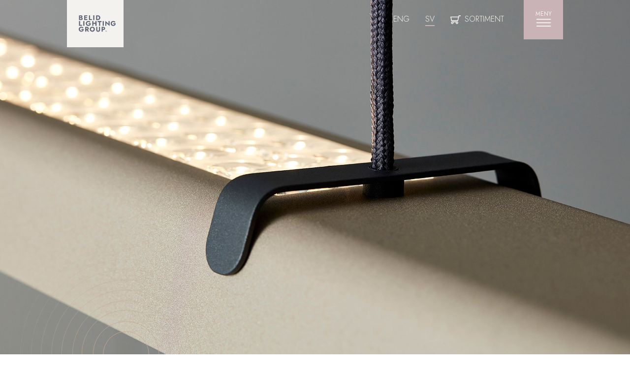

--- FILE ---
content_type: text/html
request_url: https://www.belidlightinggroup.com/sv-se/belid
body_size: 6901
content:
<!DOCTYPE html>
<html lang="en">
	<head>
		<meta charset="utf-8" />
		<link rel="icon" href="../favicon.png" />
		<meta name="viewport" content="width=device-width, initial-scale=1" />
		<title>Stylish and Swedish made lamps | Belid Lighting Group</title><!-- HEAD_svelte-1i3smpe_START --><script async src="https://www.googletagmanager.com/gtag/js?id=GTM-M8SWQHF"></script><!-- HEAD_svelte-1i3smpe_END --><!-- HEAD_svelte-bp6phf_START --><meta property="og:title" content="Stylish and Swedish made lamps | Belid Lighting Group"><meta name="description" content="Belid have produced stylish and Swedish made lamps since 1969 with a focus on innovation, quality and Scandinavian design.">
        <meta property="og:description" content="Belid have produced stylish and Swedish made lamps since 1969 with a focus on innovation, quality and Scandinavian design."><meta property="og:image"><!-- HEAD_svelte-bp6phf_END -->
	<link href="/_app/immutable/assets/__layout-83f8872c.css" rel="stylesheet">
	<link href="/_app/immutable/assets/__layout-72e85af2.css" rel="stylesheet">
	<link href="/_app/immutable/assets/FeedbackMessage-7bd79d01.css" rel="stylesheet">
	<link href="/_app/immutable/assets/SquareButton-7a6a6f1f.css" rel="stylesheet">
	<link href="/_app/immutable/assets/ImageBox-ce58c25c.css" rel="stylesheet">
	<link href="/_app/immutable/assets/Heading-31d49d3e.css" rel="stylesheet">
	<link href="/_app/immutable/assets/PageBuilder-30c7c9fb.css" rel="stylesheet">
	</head>
	<body>
		<div>



<div class="relative"><nav class="relative bg-transparent svelte-1wsquna"><div class="left-padding logo-container md:delay-200 svelte-1wsquna"><a class="hover:opacity-100 svelte-1wsquna" href="/sv-se"><img src="/_app/immutable/assets/logo_dark-0ae32528.svg" alt="Logotype" class="logo md:delay-200 svelte-1wsquna"></a></div>
        <div class="menu-items w-full relative right-padding svelte-1wsquna"><ul class="ml-auto text-shell-normal svelte-1wsquna"><a href="/en-us" sveltekit:reload class="svelte-1wsquna"><li class="lang cursor-pointer font-light svelte-1wsquna">Eng</li>
                        </a><a href="/sv-se" sveltekit:reload class="svelte-1wsquna"><li class="lang cursor-pointer font-light svelte-1wsquna active-language">Sv</li>
                        </a>
                <li class="login svelte-1wsquna"><a href="https://shop.belidlightinggroup.se/" target="_blank" rel="noopener noreferrer" class="flex uppercase text-shell-light svelte-1wsquna"><img src="/_app/immutable/assets/cart-0a16fc99.svg" alt="Cart" class="mr-2">
                        <span class="whitespace-nowrap font-light">Sortiment</span></a></li></ul>
            <a class="hover:opacity-90 svelte-1wsquna" href="javascript:void(0)"><div class="burger-container svelte-1wsquna"><span class="menu-text svelte-1wsquna">Meny</span>
                    <img src="/_app/immutable/assets/burger-d97b378b.svg" alt="Menu" class="burger svelte-1wsquna"></div></a>
            <section class="nav--container svelte-jvjzqo"><img src="/_app/immutable/assets/close-e768dde9.svg" alt="Close" class="close-icon svelte-jvjzqo">
    <div class="overflow-y-scroll md:overflow-y-visible hidden svelte-jvjzqo"><a class="flex pl-7 mt-12 md:hidden uppercase text-shell-light font-light" href="https://shop.belidlightinggroup.se/" target="_blank" rel="noopener noreferrer"><img src="/_app/immutable/assets/cart-0a16fc99.svg" alt="Cart" class="mr-2">
            Sortiment</a>
        <div class="py-5 pl-7 md:hidden"><a href="/en-us" sveltekit:reload><span class="lang svelte-jvjzqo">Eng</span>
                    </a><a href="/sv-se" sveltekit:reload><span class="lang svelte-jvjzqo active-language">Sv</span>
                    </a></div>
        <ul class="svelte-jvjzqo"><li class="flex flex-col menu-links relative svelte-jvjzqo"><div class="flex items-center"><a sveltekit:prefetch href="/sv-se/projekt" class="pl-7 md:pl-10 text-shell-light">Projekt
                                </a></div>
                        
                    </li><li class="flex flex-col menu-links relative svelte-jvjzqo"><div class="flex items-center"><a sveltekit:prefetch href="/sv-se/mate-collection" class="pl-7 md:pl-10 text-shell-light">Mate Collection
                                </a></div>
                        
                    </li><li class="flex flex-col menu-links relative svelte-jvjzqo"><div class="flex items-center"><a sveltekit:prefetch href="/sv-se/re-light" class="pl-7 md:pl-10 text-shell-light">ReLight
                                </a></div>
                        
                    </li><li class="flex flex-col menu-links relative svelte-jvjzqo"><div class="flex items-center"><a sveltekit:prefetch href="/sv-se/media" class="pl-7 md:pl-10 text-shell-light">Downloads
                                </a></div>
                        
                    </li><li class="flex flex-col menu-links relative svelte-jvjzqo"><div class="flex items-center"><a sveltekit:prefetch href="/sv-se/nyheter" class="pl-7 md:pl-10 text-shell-light">Nyheter
                                </a></div>
                        
                    </li><li class="flex flex-col menu-links relative svelte-jvjzqo"><div class="flex items-center"><svg width="14" height="14" viewBox="0 0 14 14" fill="none" xmlns="http://www.w3.org/2000/svg" class="plus svelte-jvjzqo"><line id="Line 4" x1="13" y1="7" x2="1" y2="7" stroke="#F3F2EF" stroke-width="1" stroke-linecap="round" stroke-linejoin="round"></line><line id="Line 3" x1="7" y1="1" x2="7" y2="13" stroke="#F3F2EF" stroke-width="1" stroke-linecap="round" stroke-linejoin="round" class="transform duration-200 ease-linear origin-center scale-100"></line></svg>
                                <a href="javascript:void(0)" class=" text-shell-normal cursor-pointer">Varumärken
                                </a></div>
                        <ul class="submenu svelte-jvjzqo  submenu--close"><li class="font-light svelte-jvjzqo"><a sveltekit:prefetch href="/sv-se/belid" class="text-shell-light">Belid</a>
                                    </li><li class="font-light svelte-jvjzqo"><a sveltekit:prefetch href="/sv-se/herstal" class="text-shell-light">Herstal</a>
                                    </li><li class="font-light svelte-jvjzqo"><a sveltekit:prefetch href="/sv-se/selected-brands" class="text-shell-light">Selected Brands</a>
                                    </li>
                            </ul>
                    </li><li class="flex flex-col menu-links relative svelte-jvjzqo"><div class="flex items-center"><svg width="14" height="14" viewBox="0 0 14 14" fill="none" xmlns="http://www.w3.org/2000/svg" class="plus svelte-jvjzqo"><line id="Line 4" x1="13" y1="7" x2="1" y2="7" stroke="#F3F2EF" stroke-width="1" stroke-linecap="round" stroke-linejoin="round"></line><line id="Line 3" x1="7" y1="1" x2="7" y2="13" stroke="#F3F2EF" stroke-width="1" stroke-linecap="round" stroke-linejoin="round" class="transform duration-200 ease-linear origin-center scale-100"></line></svg>
                                <a href="javascript:void(0)" class=" text-shell-normal cursor-pointer">Belid Lighting Group
                                </a></div>
                        <ul class="submenu svelte-jvjzqo  submenu--close"><li class="font-light svelte-jvjzqo"><a sveltekit:prefetch href="/sv-se/affaersomraoden" class="text-shell-light">Verksamhet</a>
                                    </li><li class="font-light svelte-jvjzqo"><a sveltekit:prefetch href="/sv-se/om-oss" class="text-shell-light">Om oss</a>
                                    </li><li class="font-light svelte-jvjzqo"><a sveltekit:prefetch href="/sv-se/csr" class="text-shell-light">CSR</a>
                                    </li><li class="font-light svelte-jvjzqo"><a sveltekit:prefetch href="/sv-se/karriaer" class="text-shell-light">Karriär</a>
                                    </li>
                            </ul>
                    </li><li class="flex flex-col menu-links relative svelte-jvjzqo"><div class="flex items-center"><a sveltekit:prefetch href="/sv-se/support" class="pl-7 md:pl-10 text-shell-light">Support
                                </a></div>
                        
                    </li><li class="flex flex-col menu-links relative svelte-jvjzqo"><div class="flex items-center"><a sveltekit:prefetch href="/sv-se/kontakt" class="pl-7 md:pl-10 text-shell-light">Kontakt
                                </a></div>
                        
                    </li></ul></div>
</section></div></nav>
</div>



<div class=" w-full svelte-1eyjjvy" style="height: undefinedpx"><picture><source srcset="https://cdn.sanity.io/images/sdn3t4ij/production/af55562062ea533a5459e04e09a3aaf711942bc1-2500x1350.jpg?rect=892,0,717,1350&amp;w=850&amp;h=1600" alt="Detalj av taklampa" media="(max-width:425px)">
			<source srcset="https://cdn.sanity.io/images/sdn3t4ij/production/af55562062ea533a5459e04e09a3aaf711942bc1-2500x1350.jpg?rect=98,0,2304,1350&amp;w=2048&amp;h=1200" alt="Detalj av taklampa" media="(max-width:1024px)">
			<img src="https://cdn.sanity.io/images/sdn3t4ij/production/af55562062ea533a5459e04e09a3aaf711942bc1-2500x1350.jpg" alt="Detalj av taklampa" class="svelte-1eyjjvy"></picture>
		</div> 
<section class="side-padding svelte-m0l70n"><h1 class="general-padding mb-8 sm:mb-0 svelte-m0l70n">Belid</h1>
    <img src="/_app/immutable/assets/light_cone-a9528c9a.svg" alt="light cone icon" class="light-cone svelte-m0l70n">
    
</section>

<section class="bg-sand-light"><div class="logo--container svelte-1ml0sfz"><img class="h-4 md:h-8" src="https://cdn.sanity.io/images/sdn3t4ij/production/3b17c88d2c55bd2203f90c73953c5406fb61b0ee-145x31.svg?rect=58,0,31,31&amp;w=100&amp;h=100" alt="Belid logotype"></div>
	<div class="general-padding--top special-padding grid-container svelte-1ml0sfz"><h2 class="text-shell-normal svelte-1ml0sfz">Scandinavian design tillverkad i Varberg</h2>
		<div class=" text-shell-normal paragraph svelte-1ml0sfz"><p>Med fokus på innovation, kvalitet och design har Belid med stor stolthet och passion, tillverkat stilrena och svensktillverkade lampor med skandinavisk design sedan 1969. Produkterna kännetecknas av ett genuint hantverk till hög kvalitet där sortimentet har något att erbjuda för alla rum, miljöer och kontexter. Från Belid kommer flera välkända lampor som Cato, Diablo och Picasso. Ett komplett sortiment med tak-, bord-, golv- och vägglampor men även utomhusbelysning som pollare och väggarmaturer.

Besök Belids egen hemsida för att upptäcka hela sortimentet.</p></div>

		<div class="button--container svelte-1ml0sfz"><a class="hover:opacity-100" href="https://belid.se" rel="noopener noreferrer" target="_blank"><button class="bg-ocean-light no-select hover:opacity-100 svelte-be0m7r"><svg width="44" height="33" viewBox="0 0 44 33" fill="none" xmlns="http://www.w3.org/2000/svg" class="hidden md:block"><g id="cross" class="svelte-be0m7r"><path d="M22.4995 1V32" stroke="#424A53" stroke-width="2" stroke-linecap="round" stroke-linejoin="round"></path><path d="M38 16.4998H7" stroke="#424A53" stroke-width="2" stroke-linecap="round" stroke-linejoin="round"></path></g><g id="arrow" class="svelte-be0m7r"><path d="M1 16.6254H41.1587" stroke="#424A53" stroke-width="2" stroke-linecap="round"></path><path d="M27.5527 31L42.0001 16.5L27.5527 2" stroke="#424A53" stroke-width="2" stroke-linecap="round"></path></g></svg>
		<svg width="23" height="23" viewBox="0 0 23 23" fill="none" xmlns="http://www.w3.org/2000/svg" class="md:hidden"><line x1="11.3428" y1="1.38037" x2="11.3428" y2="21.3804" stroke="#424A53" stroke-width="2" stroke-linecap="round" stroke-linejoin="round"></line><line x1="21.3789" y1="11.3799" x2="1.37891" y2="11.3799" stroke="#424A53" stroke-width="2" stroke-linecap="round" stroke-linejoin="round"></line></svg></button>
</a></div>

		<picture class="image-top--container svelte-1ml0sfz"><source srcset="https://cdn.sanity.io/images/sdn3t4ij/production/9f8a33a25db440e2cf4fbeeca42fdc6c447e3d63-1600x1913.jpg?rect=131,0,1339,1913&amp;w=210&amp;h=300" alt="Vita taklampor Tulip" media="(max-width:640px)">
			<source srcset="https://cdn.sanity.io/images/sdn3t4ij/production/9f8a33a25db440e2cf4fbeeca42fdc6c447e3d63-1600x1913.jpg?rect=35,0,1530,1913&amp;w=400&amp;h=500" alt="Vita taklampor Tulip" media="(min-width:640px) and (max-width: 1024px)">
			<img src="https://cdn.sanity.io/images/sdn3t4ij/production/9f8a33a25db440e2cf4fbeeca42fdc6c447e3d63-1600x1913.jpg?rect=125,0,1350,1913&amp;w=1200&amp;h=1700" alt="Vita taklampor Tulip"></picture>
		<picture class="image-left--container-mobile svelte-1ml0sfz"><source srcset="https://cdn.sanity.io/images/sdn3t4ij/production/37dfd12acd0e2d2937ac5da20538678de96c8526-1981x1132.jpg?rect=102,0,1779,1132&amp;w=275&amp;h=175" alt="Tre vägglampor Signe" media="(max-width:640px)">
			<source srcset="https://cdn.sanity.io/images/sdn3t4ij/production/37dfd12acd0e2d2937ac5da20538678de96c8526-1981x1132.jpg?rect=237,0,1509,1132&amp;w=400&amp;h=300" alt="Tre vägglampor Signe" media="(min-width:640px) and (max-width: 1024px)">
			<img src="https://cdn.sanity.io/images/sdn3t4ij/production/37dfd12acd0e2d2937ac5da20538678de96c8526-1981x1132.jpg?w=1750&amp;h=1000" alt="Tre vägglampor Signe"></picture></div></section>

<div class="general-padding--bottom special-padding md:block hidden -mb-36 svelte-1ml0sfz"><img src="https://cdn.sanity.io/images/sdn3t4ij/production/37dfd12acd0e2d2937ac5da20538678de96c8526-1981x1132.jpg?w=1750&amp;h=1000" alt="Tre vägglampor Signe" class="image-left--desktop svelte-1ml0sfz">
	<img src="https://cdn.sanity.io/images/sdn3t4ij/production/8d72817fba4114a3855e27533e8ad59833606981-1500x1500.jpg?w=1000&amp;h=1000" alt="Buddy bordslampa på marmorbord" class="image-bottom svelte-1ml0sfz">
</div>

<div class="h-80screen w-full svelte-1eyjjvy"><picture><source srcset="https://cdn.sanity.io/images/sdn3t4ij/production/8f63f0b827f1a60eb0b4819f9ff9f81ab00887cd-2500x1250.jpg?rect=918,0,664,1250&amp;w=850&amp;h=1600" alt="Bordslampa mässing" media="(max-width:425px)">
			<source srcset="https://cdn.sanity.io/images/sdn3t4ij/production/8f63f0b827f1a60eb0b4819f9ff9f81ab00887cd-2500x1250.jpg?rect=184,0,2133,1250&amp;w=2048&amp;h=1200" alt="Bordslampa mässing" media="(max-width:1024px)">
			<img src="https://cdn.sanity.io/images/sdn3t4ij/production/8f63f0b827f1a60eb0b4819f9ff9f81ab00887cd-2500x1250.jpg" alt="Bordslampa mässing" class="svelte-1eyjjvy"></picture>
		</div>

<div class="footer svelte-1gtn7e6"><section class="svelte-1gtn7e6"><div class="info-container svelte-1gtn7e6"><img src="/_app/immutable/assets/logo_light-93dbebc4.svg" alt="Logotype">
			</div>
		<ul class="footer-text svelte-1gtn7e6"><li class="address svelte-1gtn7e6">Showroom &amp; Fabriksbutik
                    Lackvägen 3
                    43248
                    Varberg</li>
			<li class="svelte-1gtn7e6">© Belid Lighting Group 2025</li>
			<li class="svelte-1gtn7e6"><a href="/sv-se/sekretesspolicy" rel="prefetch" class="text-shell-normal hover:text-heather-normal">Integritetspolicy &amp; visselblåsning</a></li></ul></section>
	<div class="block-container svelte-1gtn7e6"><div class="block bg-sand-normal svelte-1gtn7e6"><h4 class="mb-2 sm:mb-6 svelte-1gtn7e6">Affärsområden</h4>
				<div class="link-container svelte-1gtn7e6"><a href="/sv-se/affaersomraoden#professional" rel="prefetch" target="" class="svelte-1gtn7e6"><p class="link footer-links svelte-1gtn7e6">Decorative Lighting 
									</p>
							</a><a href="/sv-se/affaersomraoden#oem" rel="prefetch" target="" class="svelte-1gtn7e6"><p class="link footer-links svelte-1gtn7e6">Private Label
									</p>
							</a></div>
			</div><div class="block bg-forest-normal svelte-1gtn7e6"><h4 class="mb-2 sm:mb-6 svelte-1gtn7e6">Belid Lighting Group</h4>
				<div class="link-container svelte-1gtn7e6"><a href="/sv-se/om-oss" rel="prefetch" target="" class="svelte-1gtn7e6"><p class="link footer-links svelte-1gtn7e6">Om oss
									</p>
							</a><a href="/sv-se/projekt" rel="prefetch" target="" class="svelte-1gtn7e6"><p class="link footer-links svelte-1gtn7e6">Projekt
									</p>
							</a><a href="/sv-se/nyheter" rel="prefetch" target="" class="svelte-1gtn7e6"><p class="link footer-links svelte-1gtn7e6">Nyheter
									</p>
							</a><a href="/sv-se/csr" rel="prefetch" target="" class="svelte-1gtn7e6"><p class="link footer-links svelte-1gtn7e6">CSR
									</p>
							</a></div>
			</div><div class="block bg-ocean-normal svelte-1gtn7e6"><h4 class="mb-2 sm:mb-6 svelte-1gtn7e6">Support</h4>
				<div class="link-container svelte-1gtn7e6"><a href="/sv-se/kontakt#customerSupport" rel="prefetch" target="" class="svelte-1gtn7e6"><p class="link footer-links svelte-1gtn7e6">Kontakt
									</p>
							</a><a href="/sv-se/support" rel="prefetch" target="" class="svelte-1gtn7e6"><p class="link footer-links svelte-1gtn7e6">Support
									</p>
							</a><a href="/sv-se/kontakt#salesTeam" rel="prefetch" target="" class="svelte-1gtn7e6"><p class="link footer-links svelte-1gtn7e6">Säljare
									</p>
							</a><a href="/sv-se/kontakt#agents" rel="prefetch" target="" class="svelte-1gtn7e6"><p class="link footer-links svelte-1gtn7e6">Agents
									</p>
							</a></div>
			</div><div class="block bg-stone-normal svelte-1gtn7e6"><h4 class="mb-2 sm:mb-6 svelte-1gtn7e6">Media</h4>
				<div class="link-container svelte-1gtn7e6"><a href="https://belidlighting.kontainer.com/" rel="prefetch" target="" class="svelte-1gtn7e6"><p class="link footer-links svelte-1gtn7e6">Bildbank
									</p>
							</a><a href="https://belidlighting.kontainer.com/" rel="prefetch" target="" class="svelte-1gtn7e6"><p class="link footer-links svelte-1gtn7e6">Downloads
									</p>
							</a><a href="https://catalogue.belid.se/" rel="prefetch" target="" class="svelte-1gtn7e6"><p class="link footer-links svelte-1gtn7e6">Katalog Belid
									</p>
							</a><a href="https://catalogue.herstal.dk/" rel="prefetch" target="" class="svelte-1gtn7e6"><p class="link footer-links svelte-1gtn7e6">Katalog Herstal
									</p>
							</a></div>
			</div><div class="block bg-heather-normal svelte-1gtn7e6"><h4 class="mb-2 sm:mb-6 svelte-1gtn7e6">Följ oss</h4>
				<div class="link-container svelte-1gtn7e6"><a href="https://www.linkedin.com/company/belid/" rel="noopener noreferrer" target="_blank" class="svelte-1gtn7e6"><img src="https://cdn.sanity.io/images/sdn3t4ij/production/a2d59445295fc26193e21a19e8a6163d68d95cfe-33x33.svg" alt="Linkedin logo" class="mx-auto">
							</a></div>
			</div><div class="block bg-stone-light svelte-1gtn7e6"><h4 class="mb-2 sm:mb-6 svelte-1gtn7e6">Våra varumärken</h4>
				<div class="link-container svelte-1gtn7e6"><a href="/sv-se/belid" rel="prefetch" target="" class="svelte-1gtn7e6"><p class="link footer-links svelte-1gtn7e6">Belid
									</p>
							</a><a href="/sv-se/herstal" rel="prefetch" target="" class="svelte-1gtn7e6"><p class="link footer-links svelte-1gtn7e6">Herstal
									</p>
							</a><a href="/sv-se/selected-brands" rel="prefetch" target="" class="svelte-1gtn7e6"><p class="link footer-links svelte-1gtn7e6">Selected by Belid Lighting
									</p>
							</a></div>
			</div></div></div>







		<script type="module" data-sveltekit-hydrate="1h2ygie">
		import { set_public_env, start } from "/_app/immutable/start-bee67f12.js";

		set_public_env({});

		start({
			target: document.querySelector('[data-sveltekit-hydrate="1h2ygie"]').parentNode,
			paths: {"base":"","assets":""},
			session: {},
			route: true,
			spa: false,
			trailing_slash: "never",
			hydrate: {
				status: 200,
				error: null,
				nodes: [0, 2, 17],
				params: {lang:"sv-se",slug:"belid"},
				routeId: "[lang]/[slug]"
			}
		});
	</script><script type="application/json" sveltekit:data-type="data" sveltekit:data-url="/sv-se/layout.json">{"status":200,"statusText":"","headers":{"content-type":"application/json; charset=utf-8"},"body":"{\"0\":{\"__i18n_base\":{\"_ref\":\"navigation\",\"_type\":\"reference\",\"_weak\":true},\"__i18n_lang\":\"sv-se\",\"_createdAt\":\"2022-06-21T19:58:49Z\",\"_id\":\"navigation__i18n_sv-se\",\"_rev\":\"1XV6R0s2g969jxiyFpkS3j\",\"_type\":\"navigation\",\"_updatedAt\":\"2024-05-29T08:23:09Z\",\"links\":[{\"_key\":\"66e8dd44fdf5\",\"_type\":\"linkToggle\",\"aFieldWithCondition\":{\"_type\":\"object\",\"condition\":\"link\",\"link\":{\"Link\":{\"_ref\":\"projectsPage__i18n_sv-se\",\"_type\":\"reference\",\"slug\":\"projekt\"},\"_type\":\"document\",\"name\":\"Projekt\"},\"sublinks\":null}},{\"_key\":\"2d166d9b8651\",\"_type\":\"linkToggle\",\"aFieldWithCondition\":{\"_type\":\"object\",\"condition\":\"link\",\"link\":{\"Link\":{\"_ref\":\"777a2d82-a831-4d53-9d6c-07a4c9b452c1\",\"_type\":\"reference\",\"slug\":\"mate-collection\"},\"_type\":\"document\",\"name\":\"Mate Collection\"},\"sublinks\":null}},{\"_key\":\"7a0d15309ad0\",\"_type\":\"linkToggle\",\"aFieldWithCondition\":{\"_type\":\"object\",\"condition\":\"link\",\"link\":{\"Link\":{\"_ref\":\"6a986f62-22f7-4d81-b5e9-b496e8851f6b__i18n_sv-se\",\"_type\":\"reference\",\"slug\":\"re-light\"},\"_type\":\"document\",\"name\":\"ReLight\"},\"sublinks\":null}},{\"_key\":\"f60cfbb31f58\",\"_type\":\"linkToggle\",\"aFieldWithCondition\":{\"_type\":\"object\",\"condition\":\"link\",\"link\":{\"Link\":{\"_ref\":\"mediaPage__i18n_sv-se\",\"_type\":\"reference\",\"slug\":\"media\"},\"_type\":\"document\",\"name\":\"Downloads\"},\"sublinks\":null}},{\"_key\":\"c40fc56eab26\",\"_type\":\"linkToggle\",\"aFieldWithCondition\":{\"_type\":\"object\",\"condition\":\"link\",\"link\":{\"Link\":{\"_ref\":\"newsPage__i18n_sv-se\",\"_type\":\"reference\",\"slug\":\"nyheter\"},\"_type\":\"document\",\"name\":\"Nyheter\"},\"sublinks\":null}},{\"_key\":\"8cb6997c241b\",\"_type\":\"linkToggle\",\"aFieldWithCondition\":{\"_type\":\"object\",\"condition\":\"sublinks\",\"link\":null,\"sublinks\":{\"_type\":\"document\",\"links\":[{\"_key\":\"64cd8682ec50\",\"_type\":\"subLink\",\"linkInternal\":{\"_ref\":\"generic\",\"_type\":\"reference\",\"slug\":\"belid\",\"type\":\"genericPage\"},\"name\":\"Belid\"},{\"_key\":\"fd36758b5d5b\",\"_type\":\"subLink\",\"linkInternal\":{\"_ref\":\"66d5165a-a2bf-47a8-8dd0-197ce4bc53f5__i18n_sv-se\",\"_type\":\"reference\",\"slug\":\"herstal\",\"type\":\"genericPage\"},\"name\":\"Herstal\"},{\"_key\":\"1fb48f06fd1c\",\"_type\":\"subLink\",\"linkInternal\":{\"_ref\":\"9603d0ea-554b-4098-a02d-660089a6b377\",\"_type\":\"reference\",\"slug\":\"selected-brands\",\"type\":\"genericPage\"},\"name\":\"Selected Brands\"}],\"name\":\"Varumärken\"}}},{\"_key\":\"b264999b0138\",\"_type\":\"linkToggle\",\"aFieldWithCondition\":{\"_type\":\"object\",\"condition\":\"sublinks\",\"link\":null,\"sublinks\":{\"_type\":\"document\",\"links\":[{\"_key\":\"f0a945306e97\",\"_type\":\"subLink\",\"linkInternal\":{\"_ref\":\"segmentsPage__i18n_sv-se\",\"_type\":\"reference\",\"slug\":\"affaersomraoden\",\"type\":\"segmentsPage\"},\"name\":\"Verksamhet\"},{\"_key\":\"b444f96dcac0\",\"_type\":\"subLink\",\"linkInternal\":{\"_ref\":\"aboutPage__i18n_sv-se\",\"_type\":\"reference\",\"slug\":\"om-oss\",\"type\":\"aboutPage\"},\"name\":\"Om oss\"},{\"_key\":\"39299a6a7d1e\",\"_type\":\"subLink\",\"linkInternal\":{\"_ref\":\"csrPage__i18n_sv-se\",\"_type\":\"reference\",\"slug\":\"csr\",\"type\":\"csrPage\"},\"name\":\"CSR\"},{\"_key\":\"7d51b4b3447f\",\"_type\":\"subLink\",\"linkInternal\":{\"_ref\":\"careerPage__i18n_sv-se\",\"_type\":\"reference\",\"slug\":\"karriaer\",\"type\":\"careerPage\"},\"name\":\"Karriär\"}],\"name\":\"Belid Lighting Group\"}}},{\"_key\":\"eccdde331f2c\",\"_type\":\"linkToggle\",\"aFieldWithCondition\":{\"_type\":\"object\",\"condition\":\"link\",\"link\":{\"Link\":{\"_ref\":\"supportPage__i18n_sv-se\",\"_type\":\"reference\",\"slug\":\"support\"},\"_type\":\"document\",\"name\":\"Support\"},\"sublinks\":null}},{\"_key\":\"327330c14d34\",\"_type\":\"linkToggle\",\"aFieldWithCondition\":{\"_type\":\"object\",\"condition\":\"link\",\"link\":{\"Link\":{\"_ref\":\"contactPage__i18n_sv-se\",\"_type\":\"reference\",\"slug\":\"kontakt\"},\"_type\":\"document\",\"name\":\"Kontakt\"},\"sublinks\":null}}],\"locales\":[{\"_key\":\"5a8258a46cbd\",\"_type\":\"locale\",\"locale\":\"en-us\",\"name\":\"Eng\"},{\"_key\":\"94b374f5e107\",\"_type\":\"locale\",\"locale\":\"sv-se\",\"name\":\"Sv\"}],\"partnerLogin\":{\"_type\":\"document\",\"link\":\"https://shop.belidlightinggroup.se/\",\"name\":\"Sortiment\"},\"title\":\"Meny\"},\"1\":{\"__i18n_base\":{\"_ref\":\"footer\",\"_type\":\"reference\",\"_weak\":true},\"__i18n_lang\":\"sv-se\",\"_createdAt\":\"2022-06-27T06:47:35Z\",\"_id\":\"footer__i18n_sv-se\",\"_rev\":\"w3AdIHnghjp4UbVfwoTuyP\",\"_type\":\"footer\",\"_updatedAt\":\"2025-11-24T14:41:43Z\",\"aboutUs\":{\"_type\":\"document\",\"name\":\"Belid Lighting Group\",\"pagesAboutUs\":[{\"_key\":\"fb3f42a6eb9d\",\"_type\":\"about\",\"linkInternal\":{\"_ref\":\"aboutPage__i18n_sv-se\",\"_type\":\"reference\",\"slug\":\"om-oss\"},\"name\":\"Om oss\"},{\"_key\":\"711501f00e63c58d9e5f9587ebdca133\",\"_type\":\"about\",\"linkInternal\":{\"_ref\":\"projectsPage__i18n_sv-se\",\"_type\":\"reference\",\"slug\":\"projekt\"},\"name\":\"Projekt\"},{\"_key\":\"d48177fb64af\",\"_type\":\"about\",\"linkInternal\":{\"_ref\":\"newsPage__i18n_sv-se\",\"_type\":\"reference\",\"slug\":\"nyheter\"},\"name\":\"Nyheter\"},{\"_key\":\"f592f87f1a38\",\"_type\":\"about\",\"linkInternal\":{\"_ref\":\"csrPage__i18n_sv-se\",\"_type\":\"reference\",\"slug\":\"csr\"},\"name\":\"CSR\"}]},\"address\":{\"_type\":\"document\",\"city\":\"Varberg\",\"postalCode\":43248,\"streetAddress1\":\"Showroom & Fabriksbutik\",\"streetAddress2\":\"Lackvägen 3\"},\"cookieWebsite\":{\"_type\":\"document\",\"linkInternal\":{\"_ref\":\"termsPage__i18n_sv-se\",\"_type\":\"reference\",\"slug\":\"sekretesspolicy\"},\"name\":\"Integritetspolicy & visselblåsning\"},\"copyRight\":\"© Belid Lighting Group 2025\",\"downloads\":{\"_type\":\"document\",\"name\":\"Media\",\"pagesDownloads\":[{\"_key\":\"51bd03da1d16\",\"_type\":\"download\",\"linkToggle\":{\"_type\":\"linkToggle\",\"aFieldWithCondition\":null,\"linkType\":{\"_type\":\"object\",\"condition\":\"linkExternal\",\"linkExternal\":\"https://belidlighting.kontainer.com/\"}},\"name\":\"Bildbank\"},{\"_key\":\"e5f60b2c0574\",\"_type\":\"download\",\"linkToggle\":{\"_type\":\"linkToggle\",\"aFieldWithCondition\":null,\"linkType\":{\"_type\":\"object\",\"condition\":\"linkExternal\",\"linkExternal\":\"https://belidlighting.kontainer.com/\"}},\"name\":\"Downloads\"},{\"_key\":\"da0e0598795d\",\"_type\":\"download\",\"linkToggle\":{\"_type\":\"linkToggle\",\"aFieldWithCondition\":null,\"linkType\":{\"_type\":\"object\",\"condition\":\"linkExternal\",\"linkExternal\":\"https://catalogue.belid.se/\"}},\"name\":\"Katalog Belid\"},{\"_key\":\"c988537f6dab\",\"_type\":\"download\",\"linkToggle\":{\"_type\":\"linkToggle\",\"aFieldWithCondition\":null,\"linkType\":{\"_type\":\"object\",\"condition\":\"linkExternal\",\"linkExternal\":\"https://catalogue.herstal.dk/\"}},\"name\":\"Katalog Herstal\"}]},\"mailList\":{\"_type\":\"mailList\",\"buttonText\":\"Skicka\",\"defaultEmail\":\"Ange din email här\",\"errorMessage\":{\"_type\":\"feedbackMessage\",\"buttonText\":\"Stäng\",\"text\":\"Där gick något fel. Försök igen eller skicka ett mejl så löser vi det!\",\"title\":\"Ojdå...\"},\"languages\":{\"_type\":\"document\",\"languages\":[{\"_key\":\"78d75c0b9706\",\"_type\":\"language\",\"country\":\"Sweden\",\"language\":\"Sverige\"},{\"_key\":\"34dd1a4cb242\",\"_type\":\"language\",\"country\":\"UK\",\"language\":\"Annat\"}],\"title\":\"Land\"},\"segmentsBlock\":{\"_type\":\"document\",\"segments\":[{\"_key\":\"a265c1e0d262\",\"_type\":\"segment\",\"abbreviation\":\"Projektbelysning\",\"segment\":\"Pro\"},{\"_key\":\"f24e22ab45c3\",\"_type\":\"segment\",\"abbreviation\":\"Hembelysning\",\"segment\":\"home\"},{\"_key\":\"2574720289ba\",\"_type\":\"segment\",\"abbreviation\":\"Industriell belysning\",\"segment\":\"oem\"}],\"title\":\"Intresserad av nyheter om:\"},\"successMessage\":{\"_type\":\"feedbackMessage\",\"buttonText\":\"Stäng\",\"text\":\"Nu kan du se fram emot massor av spännande brev!\",\"title\":\"Tack för din anmälan!\"},\"title\":\"Anmäl dig till vårt nyhetsbrev\"},\"ourBrands\":{\"_type\":\"document\",\"name\":\"Våra varumärken\",\"pagesOurBrands\":[{\"_key\":\"3bc5985830f9\",\"_type\":\"brand\",\"linkInternal\":{\"slug\":\"belid\"},\"name\":\"Belid\"},{\"_key\":\"1774554a6729\",\"_type\":\"brand\",\"linkInternal\":{\"slug\":\"herstal\"},\"name\":\"Herstal\"},{\"_key\":\"6a639dd5ff99\",\"_type\":\"brand\",\"linkInternal\":{\"slug\":\"selected-brands\"},\"name\":\"Selected by Belid Lighting\"}]},\"segments\":{\"_type\":\"document\",\"name\":\"Affärsområden\",\"pagesSegments\":[{\"_key\":\"b54e10cc1f3d\",\"_type\":\"segment\",\"id\":\"professional\",\"internalLink\":{\"item\":{\"_ref\":\"segmentsPage__i18n_sv-se\",\"_type\":\"reference\",\"slug\":\"affaersomraoden\"}},\"name\":\"Decorative Lighting \"},{\"_key\":\"43314cdda88b\",\"_type\":\"segment\",\"id\":\"oem\",\"internalLink\":{\"item\":{\"_ref\":\"segmentsPage__i18n_sv-se\",\"_type\":\"reference\",\"slug\":\"affaersomraoden\"}},\"name\":\"Private Label\"}]},\"socialMedias\":{\"_type\":\"document\",\"name\":\"Följ oss\",\"pagesSocialMedia\":[{\"_key\":\"5482d1890fda\",\"_type\":\"socialMedia\",\"image\":{\"_type\":\"webImage\",\"alt\":\"Linkedin logo\",\"asset\":{\"_ref\":\"image-a2d59445295fc26193e21a19e8a6163d68d95cfe-33x33-svg\",\"_type\":\"reference\"}},\"link\":\"https://www.linkedin.com/company/belid/\"}]},\"supports\":{\"_type\":\"document\",\"name\":\"Support\",\"pagesSupport\":[{\"_key\":\"d31aad6865c6\",\"_type\":\"support\",\"id\":\"customerSupport\",\"internalLink\":{\"item\":{\"_ref\":\"contactPage__i18n_sv-se\",\"_type\":\"reference\",\"slug\":\"kontakt\"}},\"name\":\"Kontakt\"},{\"_key\":\"bce78fc101c4\",\"_type\":\"support\",\"internalLink\":{\"item\":{\"_ref\":\"supportPage__i18n_sv-se\",\"_type\":\"reference\",\"slug\":\"support\"}},\"name\":\"Support\"},{\"_key\":\"5e01d6af4e4c\",\"_type\":\"support\",\"id\":\"salesTeam\",\"internalLink\":{\"item\":{\"_ref\":\"contactPage__i18n_sv-se\",\"_type\":\"reference\",\"slug\":\"kontakt\"}},\"name\":\"Säljare\"},{\"_key\":\"d46e36032f0d\",\"_type\":\"support\",\"id\":\"agents\",\"internalLink\":{\"item\":{\"_ref\":\"contactPage__i18n_sv-se\",\"_type\":\"reference\",\"slug\":\"kontakt\"}},\"name\":\"Agents\"}]},\"title\":\"Footer\"}}"}</script>
	<script type="application/json" sveltekit:data-type="data" sveltekit:data-url="/sv-se/belid.json">{"status":200,"statusText":"","headers":{"content-type":"application/json; charset=utf-8"},"body":"{\"0\":[{\"__i18n_base\":{\"_ref\":\"generic\",\"_type\":\"reference\",\"_weak\":true},\"__i18n_lang\":\"sv-se\",\"_createdAt\":\"2022-06-21T07:45:32Z\",\"_id\":\"generic__i18n_sv-se\",\"_rev\":\"3iQMkf6z5HxR2UXKRRg3dr\",\"_type\":\"genericPage\",\"_updatedAt\":\"2025-11-10T12:12:05Z\",\"bottomImage\":{\"_type\":\"webImage\",\"alt\":\"Bordslampa mässing\",\"asset\":{\"_ref\":\"image-8f63f0b827f1a60eb0b4819f9ff9f81ab00887cd-2500x1250-jpg\",\"_type\":\"reference\"},\"crop\":{\"_type\":\"sanity.imageCrop\",\"bottom\":0,\"left\":0,\"right\":0,\"top\":0},\"hotspot\":{\"_type\":\"sanity.imageHotspot\",\"height\":1,\"width\":1,\"x\":0.5,\"y\":0.5}},\"header\":{\"_type\":\"header\",\"image\":{\"_type\":\"webImage\",\"alt\":\"Detalj av taklampa\",\"asset\":{\"_ref\":\"image-af55562062ea533a5459e04e09a3aaf711942bc1-2500x1350-jpg\",\"_type\":\"reference\"}},\"title\":\"Belid\"},\"pageContent\":{\"_type\":\"pageBuilder\",\"page\":[{\"_key\":\"410d051edf3a\",\"_type\":\"contentBlock6\",\"backgroundColor\":{\"title\":\"sand\",\"value\":\"#D3C6B7\"},\"blockCta\":{\"_type\":\"blockCta\",\"linkToggle\":{\"_type\":\"linkToggle\",\"linkType\":{\"_type\":\"object\",\"condition\":\"linkExternal\",\"linkExternal\":\"https://belid.se\",\"linkInternal\":null}},\"logo\":{\"_type\":\"webImage\",\"alt\":\"Belid logotype\",\"asset\":{\"_ref\":\"image-3b17c88d2c55bd2203f90c73953c5406fb61b0ee-145x31-svg\",\"_type\":\"reference\"}}},\"imageBottom\":{\"_type\":\"webImage\",\"alt\":\"Buddy bordslampa på marmorbord\",\"asset\":{\"_ref\":\"image-8d72817fba4114a3855e27533e8ad59833606981-1500x1500-jpg\",\"_type\":\"reference\"}},\"imageLeft\":{\"_type\":\"webImage\",\"alt\":\"Tre vägglampor Signe\",\"asset\":{\"_ref\":\"image-37dfd12acd0e2d2937ac5da20538678de96c8526-1981x1132-jpg\",\"_type\":\"reference\"}},\"imageTop\":{\"_type\":\"webImage\",\"alt\":\"Vita taklampor Tulip\",\"asset\":{\"_ref\":\"image-9f8a33a25db440e2cf4fbeeca42fdc6c447e3d63-1600x1913-jpg\",\"_type\":\"reference\"}},\"text\":[{\"_key\":\"53e139e72f58\",\"_type\":\"block\",\"children\":[{\"_key\":\"fc8336d29e9a0\",\"_type\":\"span\",\"marks\":[],\"text\":\"Med fokus på innovation, kvalitet och design har Belid med stor stolthet och passion, tillverkat stilrena och svensktillverkade lampor med skandinavisk design sedan 1969. Produkterna kännetecknas av ett genuint hantverk till hög kvalitet där sortimentet har något att erbjuda för alla rum, miljöer och kontexter. Från Belid kommer flera välkända lampor som Cato, Diablo och Picasso. Ett komplett sortiment med tak-, bord-, golv- och vägglampor men även utomhusbelysning som pollare och väggarmaturer.\\n\\nBesök Belids egen hemsida för att upptäcka hela sortimentet.\"}],\"markDefs\":[],\"style\":\"normal\"}],\"title\":\"Scandinavian design tillverkad i Varberg\"}]},\"seo\":{\"_type\":\"seo\",\"metaDescription\":\"Belid have produced stylish and Swedish made lamps since 1969 with a focus on innovation, quality and Scandinavian design.\",\"metaTitle\":\"Stylish and Swedish made lamps\"},\"slug\":{\"_type\":\"slug\",\"current\":\"belid\"}}]}"}</script></div>
	</body>
</html>


--- FILE ---
content_type: text/css; charset=utf-8
request_url: https://www.belidlightinggroup.com/_app/immutable/assets/__layout-72e85af2.css
body_size: 9445
content:
@import"https://fonts.googleapis.com/css2?family=Jost:wght@300;400;700&display=swap";.button-text.svelte-kayygk{padding-left:2.5rem;padding-right:2.5rem;font-size:1.125rem;line-height:1.5rem;font-weight:300;text-transform:uppercase;--tw-text-opacity:1;color:rgb(175 155 133 / var(--tw-text-opacity, 1))}.button-text.svelte-kayygk:hover{--tw-bg-opacity:1;background-color:rgb(211 198 183 / var(--tw-bg-opacity, 1))}.footer.svelte-1gtn7e6.svelte-1gtn7e6.svelte-1gtn7e6{--tw-bg-opacity:1;background-color:rgb(0 0 0 / var(--tw-bg-opacity, 1));padding-top:2rem;--tw-text-opacity:1;color:rgb(255 255 255 / var(--tw-text-opacity, 1))}@media (min-width: 1440px){.footer.svelte-1gtn7e6.svelte-1gtn7e6.svelte-1gtn7e6{padding-left:8.5rem;padding-right:8.5rem}}@media (min-width: 2560px){.footer.svelte-1gtn7e6.svelte-1gtn7e6.svelte-1gtn7e6{padding-left:23.5rem;padding-right:23.5rem}}section.svelte-1gtn7e6.svelte-1gtn7e6.svelte-1gtn7e6{padding-left:1.5rem;padding-right:1.5rem}@media (min-width: 768px){section.svelte-1gtn7e6.svelte-1gtn7e6.svelte-1gtn7e6{padding-left:0;padding-right:0}}@media (min-width: 1440px){section.svelte-1gtn7e6.svelte-1gtn7e6.svelte-1gtn7e6{padding-left:2.5rem;padding-right:2.5rem}}.info-container.svelte-1gtn7e6.svelte-1gtn7e6.svelte-1gtn7e6{display:flex;flex-direction:column-reverse;align-items:flex-start}@media (min-width: 768px){.info-container.svelte-1gtn7e6.svelte-1gtn7e6.svelte-1gtn7e6{flex-direction:row;justify-content:space-between;padding-left:5.6rem;padding-right:5.6rem}}@media (min-width: 1024px){.info-container.svelte-1gtn7e6.svelte-1gtn7e6.svelte-1gtn7e6{padding-left:8.5rem;padding-right:8.5rem}}@media (min-width: 1440px){.info-container.svelte-1gtn7e6.svelte-1gtn7e6.svelte-1gtn7e6{padding-left:0;padding-right:0}}ul.svelte-1gtn7e6.svelte-1gtn7e6.svelte-1gtn7e6{display:flex;list-style-type:none;align-items:flex-end}ul.svelte-1gtn7e6>.svelte-1gtn7e6:not([hidden])~.svelte-1gtn7e6:not([hidden]){--tw-space-x-reverse:0;margin-right:calc(.75rem * var(--tw-space-x-reverse));margin-left:calc(.75rem * calc(1 - var(--tw-space-x-reverse)))}ul.svelte-1gtn7e6.svelte-1gtn7e6.svelte-1gtn7e6{padding-top:1rem;padding-bottom:1rem;padding-left:0;padding-right:0;--tw-text-opacity:1;color:rgb(243 242 239 / var(--tw-text-opacity, 1))}@media (min-width: 768px){ul.svelte-1gtn7e6>.svelte-1gtn7e6:not([hidden])~.svelte-1gtn7e6:not([hidden]){--tw-space-x-reverse:0;margin-right:calc(2rem * var(--tw-space-x-reverse));margin-left:calc(2rem * calc(1 - var(--tw-space-x-reverse)))}ul.svelte-1gtn7e6.svelte-1gtn7e6.svelte-1gtn7e6{padding-left:5.6rem;padding-right:5.6rem}}@media (min-width: 1024px){ul.svelte-1gtn7e6.svelte-1gtn7e6.svelte-1gtn7e6{padding-left:8.5rem;padding-right:8.5rem}}@media (min-width: 1440px){ul.svelte-1gtn7e6.svelte-1gtn7e6.svelte-1gtn7e6{padding-left:0;padding-right:0}}.address.svelte-1gtn7e6.svelte-1gtn7e6.svelte-1gtn7e6{margin-right:1rem}@media (min-width: 768px){.address.svelte-1gtn7e6.svelte-1gtn7e6.svelte-1gtn7e6{margin-right:5rem;width:7rem}}.block-container.svelte-1gtn7e6.svelte-1gtn7e6.svelte-1gtn7e6{display:flex;width:100%;flex-direction:column}@media (min-width: 768px){.block-container.svelte-1gtn7e6.svelte-1gtn7e6.svelte-1gtn7e6{flex-direction:row}}.block.svelte-1gtn7e6.svelte-1gtn7e6.svelte-1gtn7e6{flex:1 1 0%;padding:.5rem 1rem 1rem;text-align:center}@media (min-width: 768px){.block.svelte-1gtn7e6.svelte-1gtn7e6.svelte-1gtn7e6{padding-left:0;padding-right:0;padding-top:2.25rem;padding-bottom:3.5rem}}.link-container.svelte-1gtn7e6.svelte-1gtn7e6.svelte-1gtn7e6{display:flex;flex-wrap:wrap;justify-content:center}.link-container.svelte-1gtn7e6>.svelte-1gtn7e6:not([hidden])~.svelte-1gtn7e6:not([hidden]){--tw-space-x-reverse:0;margin-right:calc(2rem * var(--tw-space-x-reverse));margin-left:calc(2rem * calc(1 - var(--tw-space-x-reverse)))}@media (min-width: 768px){.link-container.svelte-1gtn7e6.svelte-1gtn7e6.svelte-1gtn7e6{flex-direction:column;flex-wrap:nowrap}.link-container.svelte-1gtn7e6>.svelte-1gtn7e6:not([hidden])~.svelte-1gtn7e6:not([hidden]){--tw-space-y-reverse:0;margin-top:calc(1rem * calc(1 - var(--tw-space-y-reverse)));margin-bottom:calc(1rem * var(--tw-space-y-reverse));--tw-space-x-reverse:0;margin-right:calc(0px * var(--tw-space-x-reverse));margin-left:calc(0px * calc(1 - var(--tw-space-x-reverse)))}}.link.svelte-1gtn7e6.svelte-1gtn7e6.svelte-1gtn7e6{margin-bottom:1.5rem}@media (min-width: 768px){.link.svelte-1gtn7e6.svelte-1gtn7e6.svelte-1gtn7e6{margin-bottom:0}}.input-container.svelte-1gtn7e6.svelte-1gtn7e6.svelte-1gtn7e6{margin-bottom:3rem;display:flex;width:100%;align-items:center;justify-content:flex-end}@media (min-width: 768px){.input-container.svelte-1gtn7e6.svelte-1gtn7e6.svelte-1gtn7e6{margin-bottom:1.5rem;width:60%;text-align:left}}@media (min-width: 1440px){.input-container.svelte-1gtn7e6.svelte-1gtn7e6.svelte-1gtn7e6{width:33.333333%}}.button.svelte-1gtn7e6.svelte-1gtn7e6.svelte-1gtn7e6{margin-left:1rem;display:flex;min-height:2rem;min-width:2rem;align-items:center;justify-content:center;border-radius:9999px;--tw-bg-opacity:1;background-color:rgb(243 242 239 / var(--tw-bg-opacity, 1))}@media (min-width: 1024px){.button.svelte-1gtn7e6.svelte-1gtn7e6.svelte-1gtn7e6{min-height:3rem;min-width:3rem}}.button.svelte-1gtn7e6 svg.svelte-1gtn7e6.svelte-1gtn7e6{transition-duration:.2s;transition-timing-function:linear}.button.svelte-1gtn7e6:hover svg.svelte-1gtn7e6.svelte-1gtn7e6{--tw-translate-x:.25rem;transform:translate(var(--tw-translate-x),var(--tw-translate-y)) rotate(var(--tw-rotate)) skew(var(--tw-skew-x)) skewY(var(--tw-skew-y)) scaleX(var(--tw-scale-x)) scaleY(var(--tw-scale-y))}p.svelte-1gtn7e6.svelte-1gtn7e6.svelte-1gtn7e6{padding-bottom:0}.nav--container.svelte-jvjzqo.svelte-jvjzqo.svelte-jvjzqo{position:absolute;top:0px;right:0px;display:flex;flex-direction:column;align-items:center;width:100%}@media (min-width: 768px){.nav--container.svelte-jvjzqo.svelte-jvjzqo.svelte-jvjzqo{padding-left:5.6rem;padding-right:5.6rem}}@media (min-width: 1024px){.nav--container.svelte-jvjzqo.svelte-jvjzqo.svelte-jvjzqo{align-items:flex-end;padding-left:8.5rem;padding-right:8.5rem}}@media (min-width: 1920px){.nav--container.svelte-jvjzqo.svelte-jvjzqo.svelte-jvjzqo{align-items:center}}@media (min-width: 2560px){.nav--container.svelte-jvjzqo.svelte-jvjzqo.svelte-jvjzqo{padding-left:23.5rem;padding-right:23.5rem}}.nav--container.svelte-jvjzqo.svelte-jvjzqo.svelte-jvjzqo{background:rgba(86,81,69,.7);-webkit-backdrop-filter:blur(30px);backdrop-filter:blur(30px)}.nav--hidden.svelte-jvjzqo.svelte-jvjzqo.svelte-jvjzqo{position:absolute;top:0px;right:0px;animation-duration:.45s;animation-name:svelte-jvjzqo-floatout;animation-timing-function:ease-in}.nav--open.svelte-jvjzqo.svelte-jvjzqo.svelte-jvjzqo{animation-duration:.45s;animation-name:svelte-jvjzqo-floatin;animation-timing-function:ease-in-out;animation-fill-mode:forwards}.show--content.svelte-jvjzqo.svelte-jvjzqo.svelte-jvjzqo,.show--close.svelte-jvjzqo.svelte-jvjzqo.svelte-jvjzqo{display:block!important;animation-duration:.45s;animation-name:svelte-jvjzqo-showclose;animation-timing-function:ease-in-out}ul.svelte-jvjzqo.svelte-jvjzqo.svelte-jvjzqo{list-style-type:none}ul.svelte-jvjzqo>.svelte-jvjzqo:not([hidden])~.svelte-jvjzqo:not([hidden]){--tw-space-y-reverse:0;margin-top:calc(1.25rem * calc(1 - var(--tw-space-y-reverse)));margin-bottom:calc(1.25rem * var(--tw-space-y-reverse))}ul.svelte-jvjzqo.svelte-jvjzqo.svelte-jvjzqo{--tw-text-opacity:1;color:rgb(243 242 239 / var(--tw-text-opacity, 1))}@media (min-width: 1024px){ul.svelte-jvjzqo.svelte-jvjzqo.svelte-jvjzqo{margin-top:4rem}}.close-icon.svelte-jvjzqo.svelte-jvjzqo.svelte-jvjzqo{position:absolute;margin-right:.75rem;margin-left:auto;margin-bottom:.5rem;display:none;width:2.5rem;cursor:pointer}@media (min-width: 1024px){.close-icon.svelte-jvjzqo.svelte-jvjzqo.svelte-jvjzqo{margin-bottom:3rem}}.close-icon.svelte-jvjzqo.svelte-jvjzqo.svelte-jvjzqo{top:1rem;right:1rem}@media screen and (min-width: 768px){.close-icon.svelte-jvjzqo.svelte-jvjzqo.svelte-jvjzqo{top:1.5rem;right:8.5rem}}@media screen and (min-width: 1920px){.close-icon.svelte-jvjzqo.svelte-jvjzqo.svelte-jvjzqo{top:1.5rem;right:24rem}}.submenu.svelte-jvjzqo.svelte-jvjzqo.svelte-jvjzqo{margin-top:0;width:83.333333%;padding-left:1.75rem;padding-top:1.25rem}@media (min-width: 1024px){.submenu.svelte-jvjzqo.svelte-jvjzqo.svelte-jvjzqo{position:absolute;left:0px;--tw-translate-x:-100%;transform:translate(var(--tw-translate-x),var(--tw-translate-y)) rotate(var(--tw-rotate)) skew(var(--tw-skew-x)) skewY(var(--tw-skew-y)) scaleX(var(--tw-scale-x)) scaleY(var(--tw-scale-y));padding-top:0;padding-right:2.5rem;padding-left:0;text-align:right}}.submenu--open.svelte-jvjzqo.svelte-jvjzqo.svelte-jvjzqo{height:100%;opacity:1}.submenu--close.svelte-jvjzqo.svelte-jvjzqo.svelte-jvjzqo{height:0px;padding:0;opacity:0;pointer-events:none}.plus.svelte-jvjzqo.svelte-jvjzqo.svelte-jvjzqo{margin-right:.5rem;height:1.25rem;width:1.25rem}@media (min-width: 1024px){.plus.svelte-jvjzqo.svelte-jvjzqo.svelte-jvjzqo{height:2rem;width:2rem}}.lang.svelte-jvjzqo.svelte-jvjzqo.svelte-jvjzqo{margin-right:1.5rem;font-weight:300;text-transform:uppercase;--tw-text-opacity:1;color:rgb(243 242 239 / var(--tw-text-opacity, 1))}@keyframes svelte-jvjzqo-showclose{0%{opacity:0}99%{opacity:0}to{opacity:1}}@keyframes svelte-jvjzqo-floatin{0%{padding:0;width:0%;height:0%;visibility:hidden}to{height:100vh;padding:1rem;width:100%;visibility:visible}}@keyframes svelte-jvjzqo-floatout{0%{height:100vh;padding:1rem;width:100%;visibility:visible}to{width:0%;height:0%;visibility:hidden;padding:0}}.active-language.svelte-jvjzqo.svelte-jvjzqo.svelte-jvjzqo{border-bottom-width:2px;--tw-border-opacity:1;border-color:rgb(201 179 183 / var(--tw-border-opacity, 1))}nav.svelte-1wsquna.svelte-1wsquna.svelte-1wsquna{z-index:98;position:fixed;top:0px;display:flex;width:100%;--tw-text-opacity:1;color:rgb(255 255 255 / var(--tw-text-opacity, 1));transition-property:all;transition-timing-function:cubic-bezier(.4,0,.2,1);transition-duration:.3s;transition-timing-function:linear}a.svelte-1wsquna.svelte-1wsquna.svelte-1wsquna{--tw-text-opacity:1;color:rgb(243 242 239 / var(--tw-text-opacity, 1))}.menu-text.svelte-1wsquna.svelte-1wsquna.svelte-1wsquna{position:absolute;top:.5rem;left:50%;--tw-translate-x:-50%;transform:translate(var(--tw-translate-x),var(--tw-translate-y)) rotate(var(--tw-rotate)) skew(var(--tw-skew-x)) skewY(var(--tw-skew-y)) scaleX(var(--tw-scale-x)) scaleY(var(--tw-scale-y));font-size:.75rem;line-height:1rem;text-transform:uppercase}@media (min-width: 768px){.menu-text.svelte-1wsquna.svelte-1wsquna.svelte-1wsquna{top:1.25rem}}.burger.svelte-1wsquna.svelte-1wsquna.svelte-1wsquna{margin-top:.75rem}.menu-items.svelte-1wsquna.svelte-1wsquna.svelte-1wsquna{display:flex;align-items:center;height:-moz-max-content;height:max-content}.logo-container.svelte-1wsquna.svelte-1wsquna.svelte-1wsquna{display:flex;height:3.5rem;width:-moz-max-content;width:max-content;justify-content:center;--tw-bg-opacity:1;background-color:rgb(243 242 239 / var(--tw-bg-opacity, 1));padding-left:.75rem;padding-right:.75rem;transition-property:all;transition-timing-function:cubic-bezier(.4,0,.2,1);transition-duration:.5s;transition-timing-function:linear}@media (min-width: 768px){.logo-container.svelte-1wsquna.svelte-1wsquna.svelte-1wsquna{height:5rem;padding-left:1rem;padding-right:1rem}}@media (min-width: 1024px){.logo-container.svelte-1wsquna.svelte-1wsquna.svelte-1wsquna{height:6rem}}@media (min-width: 1440px){.logo-container.svelte-1wsquna.svelte-1wsquna.svelte-1wsquna{height:7rem;padding-left:1.25rem;padding-right:1.25rem}}.logo-container.svelte-1wsquna a.svelte-1wsquna.svelte-1wsquna{display:flex;justify-content:center}.logo.svelte-1wsquna.svelte-1wsquna.svelte-1wsquna{width:3.5rem;transition-property:all;transition-timing-function:cubic-bezier(.4,0,.2,1);transition-duration:.5s;transition-timing-function:linear}@media (min-width: 768px){.logo.svelte-1wsquna.svelte-1wsquna.svelte-1wsquna{width:5rem}}@media (min-width: 1024px){.logo.svelte-1wsquna.svelte-1wsquna.svelte-1wsquna{width:6rem}}@media (min-width: 1440px){.logo.svelte-1wsquna.svelte-1wsquna.svelte-1wsquna{width:8rem}}.burger-container.svelte-1wsquna.svelte-1wsquna.svelte-1wsquna{position:relative;display:flex;height:3.5rem;width:3rem;cursor:pointer;justify-content:center;--tw-bg-opacity:1;background-color:rgb(201 179 183 / var(--tw-bg-opacity, 1));padding-left:.75rem;padding-right:.75rem}@media (min-width: 768px){.burger-container.svelte-1wsquna.svelte-1wsquna.svelte-1wsquna{width:5rem;height:5rem;padding-left:1.5rem;padding-right:1.5rem}}.login.svelte-1wsquna.svelte-1wsquna.svelte-1wsquna{display:none}@media (min-width: 1024px){.login.svelte-1wsquna.svelte-1wsquna.svelte-1wsquna{display:flex}}.lang.svelte-1wsquna.svelte-1wsquna.svelte-1wsquna{display:none;text-transform:uppercase}@media (min-width: 1024px){.lang.svelte-1wsquna.svelte-1wsquna.svelte-1wsquna{display:flex}}ul.svelte-1wsquna.svelte-1wsquna.svelte-1wsquna{display:flex}ul.svelte-1wsquna>.svelte-1wsquna:not([hidden])~.svelte-1wsquna:not([hidden]){--tw-space-x-reverse:0;margin-right:calc(2rem * var(--tw-space-x-reverse));margin-left:calc(2rem * calc(1 - var(--tw-space-x-reverse)))}ul.svelte-1wsquna.svelte-1wsquna.svelte-1wsquna{padding-right:2.5rem}.scroll-logo-container.svelte-1wsquna.svelte-1wsquna.svelte-1wsquna{transition-property:all;transition-timing-function:cubic-bezier(.4,0,.2,1);transition-duration:.5s;transition-timing-function:linear}@media (min-width: 1024px){.scroll-logo-container.svelte-1wsquna.svelte-1wsquna.svelte-1wsquna{height:5rem;padding-left:1rem;padding-right:1rem}}@media (min-width: 1440px){.scroll-logo-container.svelte-1wsquna.svelte-1wsquna.svelte-1wsquna{padding-left:.75rem;padding-right:.75rem}}.scroll-logo.svelte-1wsquna.svelte-1wsquna.svelte-1wsquna{transition-property:all;transition-timing-function:cubic-bezier(.4,0,.2,1);transition-duration:.5s;transition-timing-function:linear}@media (min-width: 1024px){.scroll-logo.svelte-1wsquna.svelte-1wsquna.svelte-1wsquna{width:4.5rem}}@media (min-width: 1440px){.scroll-logo.svelte-1wsquna.svelte-1wsquna.svelte-1wsquna{width:5rem}}body.no-scroll{overflow:hidden}body{overflow-x:hidden;width:100vw}#sapper{position:relative;overflow-x:hidden}.active-language.svelte-1wsquna.svelte-1wsquna.svelte-1wsquna{border-bottom-width:2px;--tw-border-opacity:1;border-color:rgb(201 179 183 / var(--tw-border-opacity, 1))}.left-padding.svelte-1wsquna.svelte-1wsquna.svelte-1wsquna{padding-left:1.5rem}@media (min-width: 768px){.left-padding.svelte-1wsquna.svelte-1wsquna.svelte-1wsquna{margin-left:5.6rem}}@media (min-width: 1024px){.left-padding.svelte-1wsquna.svelte-1wsquna.svelte-1wsquna{margin-left:8.5rem}}.right-padding.svelte-1wsquna.svelte-1wsquna.svelte-1wsquna{padding-right:1.5rem}@media (min-width: 768px){.right-padding.svelte-1wsquna.svelte-1wsquna.svelte-1wsquna{padding-right:5.6rem}}@media (min-width: 1024px){.right-padding.svelte-1wsquna.svelte-1wsquna.svelte-1wsquna{padding-right:8.5rem}}@media (min-width: 2560px){.right-padding.svelte-1wsquna.svelte-1wsquna.svelte-1wsquna{padding-right:23.5rem}}*,:before,:after{--tw-border-spacing-x: 0;--tw-border-spacing-y: 0;--tw-translate-x: 0;--tw-translate-y: 0;--tw-rotate: 0;--tw-skew-x: 0;--tw-skew-y: 0;--tw-scale-x: 1;--tw-scale-y: 1;--tw-pan-x: ;--tw-pan-y: ;--tw-pinch-zoom: ;--tw-scroll-snap-strictness: proximity;--tw-gradient-from-position: ;--tw-gradient-via-position: ;--tw-gradient-to-position: ;--tw-ordinal: ;--tw-slashed-zero: ;--tw-numeric-figure: ;--tw-numeric-spacing: ;--tw-numeric-fraction: ;--tw-ring-inset: ;--tw-ring-offset-width: 0px;--tw-ring-offset-color: #fff;--tw-ring-color: rgb(59 130 246 / .5);--tw-ring-offset-shadow: 0 0 #0000;--tw-ring-shadow: 0 0 #0000;--tw-shadow: 0 0 #0000;--tw-shadow-colored: 0 0 #0000;--tw-blur: ;--tw-brightness: ;--tw-contrast: ;--tw-grayscale: ;--tw-hue-rotate: ;--tw-invert: ;--tw-saturate: ;--tw-sepia: ;--tw-drop-shadow: ;--tw-backdrop-blur: ;--tw-backdrop-brightness: ;--tw-backdrop-contrast: ;--tw-backdrop-grayscale: ;--tw-backdrop-hue-rotate: ;--tw-backdrop-invert: ;--tw-backdrop-opacity: ;--tw-backdrop-saturate: ;--tw-backdrop-sepia: ;--tw-contain-size: ;--tw-contain-layout: ;--tw-contain-paint: ;--tw-contain-style: }::backdrop{--tw-border-spacing-x: 0;--tw-border-spacing-y: 0;--tw-translate-x: 0;--tw-translate-y: 0;--tw-rotate: 0;--tw-skew-x: 0;--tw-skew-y: 0;--tw-scale-x: 1;--tw-scale-y: 1;--tw-pan-x: ;--tw-pan-y: ;--tw-pinch-zoom: ;--tw-scroll-snap-strictness: proximity;--tw-gradient-from-position: ;--tw-gradient-via-position: ;--tw-gradient-to-position: ;--tw-ordinal: ;--tw-slashed-zero: ;--tw-numeric-figure: ;--tw-numeric-spacing: ;--tw-numeric-fraction: ;--tw-ring-inset: ;--tw-ring-offset-width: 0px;--tw-ring-offset-color: #fff;--tw-ring-color: rgb(59 130 246 / .5);--tw-ring-offset-shadow: 0 0 #0000;--tw-ring-shadow: 0 0 #0000;--tw-shadow: 0 0 #0000;--tw-shadow-colored: 0 0 #0000;--tw-blur: ;--tw-brightness: ;--tw-contrast: ;--tw-grayscale: ;--tw-hue-rotate: ;--tw-invert: ;--tw-saturate: ;--tw-sepia: ;--tw-drop-shadow: ;--tw-backdrop-blur: ;--tw-backdrop-brightness: ;--tw-backdrop-contrast: ;--tw-backdrop-grayscale: ;--tw-backdrop-hue-rotate: ;--tw-backdrop-invert: ;--tw-backdrop-opacity: ;--tw-backdrop-saturate: ;--tw-backdrop-sepia: ;--tw-contain-size: ;--tw-contain-layout: ;--tw-contain-paint: ;--tw-contain-style: }*,:before,:after{box-sizing:border-box;border-width:0;border-style:solid;border-color:#e5e7eb}:before,:after{--tw-content: ""}html,:host{line-height:1.5;-webkit-text-size-adjust:100%;-moz-tab-size:4;-o-tab-size:4;tab-size:4;font-family:ui-sans-serif,system-ui,sans-serif,"Apple Color Emoji","Segoe UI Emoji",Segoe UI Symbol,"Noto Color Emoji";font-feature-settings:normal;font-variation-settings:normal;-webkit-tap-highlight-color:transparent}body{margin:0;line-height:inherit}hr{height:0;color:inherit;border-top-width:1px}abbr:where([title]){-webkit-text-decoration:underline dotted;text-decoration:underline dotted}h1,h2,h3,h4,h5,h6{font-size:inherit;font-weight:inherit}a{color:inherit;text-decoration:inherit}b,strong{font-weight:bolder}code,kbd,samp,pre{font-family:ui-monospace,SFMono-Regular,Menlo,Monaco,Consolas,Liberation Mono,Courier New,monospace;font-feature-settings:normal;font-variation-settings:normal;font-size:1em}small{font-size:80%}sub,sup{font-size:75%;line-height:0;position:relative;vertical-align:baseline}sub{bottom:-.25em}sup{top:-.5em}table{text-indent:0;border-color:inherit;border-collapse:collapse}button,input,optgroup,select,textarea{font-family:inherit;font-feature-settings:inherit;font-variation-settings:inherit;font-size:100%;font-weight:inherit;line-height:inherit;letter-spacing:inherit;color:inherit;margin:0;padding:0}button,select{text-transform:none}button,input:where([type="button"]),input:where([type="reset"]),input:where([type="submit"]){-webkit-appearance:button;background-color:transparent;background-image:none}:-moz-focusring{outline:auto}:-moz-ui-invalid{box-shadow:none}progress{vertical-align:baseline}::-webkit-inner-spin-button,::-webkit-outer-spin-button{height:auto}[type=search]{-webkit-appearance:textfield;outline-offset:-2px}::-webkit-search-decoration{-webkit-appearance:none}::-webkit-file-upload-button{-webkit-appearance:button;font:inherit}summary{display:list-item}blockquote,dl,dd,h1,h2,h3,h4,h5,h6,hr,figure,p,pre{margin:0}fieldset{margin:0;padding:0}legend{padding:0}ol,ul,menu{list-style:none;margin:0;padding:0}dialog{padding:0}textarea{resize:vertical}input::-moz-placeholder,textarea::-moz-placeholder{opacity:1;color:#9ca3af}input::placeholder,textarea::placeholder{opacity:1;color:#9ca3af}button,[role=button]{cursor:pointer}:disabled{cursor:default}img,svg,video,canvas,audio,iframe,embed,object{display:block;vertical-align:middle}img,video{max-width:100%;height:auto}[hidden]:where(:not([hidden="until-found"])){display:none}.prose{max-width:none!important}*{font-family:Jost,sans-serif}a{--tw-text-opacity: 1;color:rgb(148 103 111 / var(--tw-text-opacity, 1))}h1{font-size:2.25rem;line-height:2.875rem;font-weight:700;text-transform:uppercase}@media (min-width: 1024px){h1{font-size:4.5rem;line-height:5.75rem}}@media (min-width: 2560px){h1{font-size:5rem;line-height:6.5rem}}h2{font-size:1.875rem;line-height:2.5rem;font-weight:700;text-transform:uppercase}@media (min-width: 1024px){h2{font-size:3rem;line-height:3.75rem}}h3{margin-bottom:1rem;font-size:1rem;line-height:1.25rem;font-weight:700;text-transform:uppercase}@media (min-width: 1024px){h3{font-size:1.125rem;line-height:1.5rem}}h4{font-size:1rem;line-height:1.25rem;font-weight:700;text-transform:uppercase}@media (min-width: 1024px){h4{font-size:1.125rem;line-height:1.5rem}}p{padding-bottom:1rem;font-size:1rem;line-height:1.25rem;font-weight:300;--tw-text-opacity: 1;color:rgb(84 83 83 / var(--tw-text-opacity, 1));letter-spacing:0em}@media (min-width: 1024px){p{font-size:1.125rem;line-height:1.5rem}}ul{list-style:disc;padding:1rem;color:#545353}label{font-size:1rem;line-height:1.25rem;font-weight:700;text-transform:uppercase}@media (min-width: 1024px){label{font-size:1.125rem;line-height:1.5rem}}strong{font-weight:700}.menu-links{font-size:1.125rem;line-height:1.5rem;font-weight:700;text-transform:uppercase}@media (min-width: 1024px){.menu-links{font-size:1.875rem;line-height:2.5rem}}.footer-links{font-size:.875rem;line-height:1.188rem;font-weight:300;--tw-text-opacity: 1;color:rgb(243 242 239 / var(--tw-text-opacity, 1))}@media (min-width: 1024px){.footer-links{font-size:1.125rem;line-height:1.5rem}}.footer-text{font-size:.5rem;line-height:1rem;font-weight:300}@media (min-width: 1024px){.footer-text{font-size:.875rem;line-height:1.188rem}}.link-text{font-size:1rem;line-height:1.25rem;font-weight:300;text-transform:uppercase}@media (min-width: 1024px){.link-text{font-size:1.5rem;line-height:2rem}}.card-text{font-weight:300;font-size:.875rem;line-height:1.188rem}p>a{text-decoration:underline!important}.side-padding{padding-left:1.5rem;padding-right:1.5rem}@media (min-width: 768px){.side-padding{padding-left:5.6rem;padding-right:5.6rem}}@media (min-width: 1024px){.side-padding{padding-left:8.5rem;padding-right:8.5rem}}@media (min-width: 2560px){.side-padding{padding-left:23.5rem;padding-right:23.5rem}}.general-padding{padding-top:2rem!important;padding-bottom:2rem!important}@media (min-width: 1440px){.general-padding{padding-top:3.5rem!important;padding-bottom:3.5rem!important}}.no-select{-webkit-touch-callout:none;-webkit-user-select:none;-moz-user-select:none;user-select:none;-webkit-tap-highlight-color:transparent}.container{width:100%}@media (min-width: 768px){.container{max-width:768px}}@media (min-width: 1024px){.container{max-width:1024px}}@media (min-width: 1440px){.container{max-width:1440px}}@media (min-width: 1920px){.container{max-width:1920px}}@media (min-width: 2560px){.container{max-width:2560px}}.prose{color:var(--tw-prose-body);max-width:65ch}.prose :where(p):not(:where([class~="not-prose"],[class~="not-prose"] *)){color:#f3f2ef;max-width:unset;padding:0 0 1rem;margin:0}.prose :where([class~="lead"]):not(:where([class~="not-prose"],[class~="not-prose"] *)){color:var(--tw-prose-lead);font-size:1.25em;line-height:1.6;margin-top:1.2em;margin-bottom:1.2em}.prose :where(a):not(:where([class~="not-prose"],[class~="not-prose"] *)){color:#94676f;text-decoration:none;font-weight:500}.prose :where(strong):not(:where([class~="not-prose"],[class~="not-prose"] *)){color:var(--tw-prose-bold);font-weight:600}.prose :where(a strong):not(:where([class~="not-prose"],[class~="not-prose"] *)){color:inherit}.prose :where(blockquote strong):not(:where([class~="not-prose"],[class~="not-prose"] *)){color:inherit}.prose :where(thead th strong):not(:where([class~="not-prose"],[class~="not-prose"] *)){color:inherit}.prose :where(ol):not(:where([class~="not-prose"],[class~="not-prose"] *)){list-style-type:decimal;margin-top:1.25em;margin-bottom:1.25em;padding-inline-start:1.625em}.prose :where(ol[type="A"]):not(:where([class~="not-prose"],[class~="not-prose"] *)){list-style-type:upper-alpha}.prose :where(ol[type="a"]):not(:where([class~="not-prose"],[class~="not-prose"] *)){list-style-type:lower-alpha}.prose :where(ol[type="A" s]):not(:where([class~="not-prose"],[class~="not-prose"] *)){list-style-type:upper-alpha}.prose :where(ol[type="a" s]):not(:where([class~="not-prose"],[class~="not-prose"] *)){list-style-type:lower-alpha}.prose :where(ol[type="I"]):not(:where([class~="not-prose"],[class~="not-prose"] *)){list-style-type:upper-roman}.prose :where(ol[type="i"]):not(:where([class~="not-prose"],[class~="not-prose"] *)){list-style-type:lower-roman}.prose :where(ol[type="I" s]):not(:where([class~="not-prose"],[class~="not-prose"] *)){list-style-type:upper-roman}.prose :where(ol[type="i" s]):not(:where([class~="not-prose"],[class~="not-prose"] *)){list-style-type:lower-roman}.prose :where(ol[type="1"]):not(:where([class~="not-prose"],[class~="not-prose"] *)){list-style-type:decimal}.prose :where(ul):not(:where([class~="not-prose"],[class~="not-prose"] *)){list-style-type:disc;margin-top:1.25em;margin-bottom:1.25em;padding-inline-start:1.625em}.prose :where(ol > li):not(:where([class~="not-prose"],[class~="not-prose"] *))::marker{font-weight:400;color:var(--tw-prose-counters)}.prose :where(ul > li):not(:where([class~="not-prose"],[class~="not-prose"] *))::marker{color:var(--tw-prose-bullets)}.prose :where(dt):not(:where([class~="not-prose"],[class~="not-prose"] *)){color:var(--tw-prose-headings);font-weight:600;margin-top:1.25em}.prose :where(hr):not(:where([class~="not-prose"],[class~="not-prose"] *)){border-color:var(--tw-prose-hr);border-top-width:1px;margin-top:3em;margin-bottom:3em}.prose :where(blockquote):not(:where([class~="not-prose"],[class~="not-prose"] *)){font-weight:500;font-style:italic;color:var(--tw-prose-quotes);border-inline-start-width:.25rem;border-inline-start-color:var(--tw-prose-quote-borders);quotes:"\201c""\201d""\2018""\2019";margin-top:1.6em;margin-bottom:1.6em;padding-inline-start:1em}.prose :where(blockquote p:first-of-type):not(:where([class~="not-prose"],[class~="not-prose"] *)):before{content:open-quote}.prose :where(blockquote p:last-of-type):not(:where([class~="not-prose"],[class~="not-prose"] *)):after{content:close-quote}.prose :where(h1):not(:where([class~="not-prose"],[class~="not-prose"] *)){color:var(--tw-prose-headings);font-weight:800;font-size:2.25em;margin-top:0;margin-bottom:.8888889em;line-height:1.1111111}.prose :where(h1 strong):not(:where([class~="not-prose"],[class~="not-prose"] *)){font-weight:900;color:inherit}.prose :where(h2):not(:where([class~="not-prose"],[class~="not-prose"] *)){color:var(--tw-prose-headings);font-weight:700;font-size:1.5em;margin-top:2em;margin-bottom:1em;line-height:1.3333333}.prose :where(h2 strong):not(:where([class~="not-prose"],[class~="not-prose"] *)){font-weight:800;color:inherit}.prose :where(h3):not(:where([class~="not-prose"],[class~="not-prose"] *)){color:unset;font-weight:600;font-size:1.25em;margin-top:1.6em;margin-bottom:.6em;line-height:1.6}.prose :where(h3 strong):not(:where([class~="not-prose"],[class~="not-prose"] *)){font-weight:700;color:inherit}.prose :where(h4):not(:where([class~="not-prose"],[class~="not-prose"] *)){color:var(--tw-prose-headings);font-weight:600;margin-top:1.5em;margin-bottom:.5em;line-height:1.5}.prose :where(h4 strong):not(:where([class~="not-prose"],[class~="not-prose"] *)){font-weight:700;color:inherit}.prose :where(img):not(:where([class~="not-prose"],[class~="not-prose"] *)){margin-top:2em;margin-bottom:2em}.prose :where(picture):not(:where([class~="not-prose"],[class~="not-prose"] *)){display:block;margin-top:2em;margin-bottom:2em}.prose :where(video):not(:where([class~="not-prose"],[class~="not-prose"] *)){margin-top:2em;margin-bottom:2em}.prose :where(kbd):not(:where([class~="not-prose"],[class~="not-prose"] *)){font-weight:500;font-family:inherit;color:var(--tw-prose-kbd);box-shadow:0 0 0 1px rgb(var(--tw-prose-kbd-shadows) / 10%),0 3px 0 rgb(var(--tw-prose-kbd-shadows) / 10%);font-size:.875em;border-radius:.3125rem;padding-top:.1875em;padding-inline-end:.375em;padding-bottom:.1875em;padding-inline-start:.375em}.prose :where(code):not(:where([class~="not-prose"],[class~="not-prose"] *)){color:var(--tw-prose-code);font-weight:600;font-size:.875em}.prose :where(code):not(:where([class~="not-prose"],[class~="not-prose"] *)):before{content:"`"}.prose :where(code):not(:where([class~="not-prose"],[class~="not-prose"] *)):after{content:"`"}.prose :where(a code):not(:where([class~="not-prose"],[class~="not-prose"] *)){color:inherit}.prose :where(h1 code):not(:where([class~="not-prose"],[class~="not-prose"] *)){color:inherit}.prose :where(h2 code):not(:where([class~="not-prose"],[class~="not-prose"] *)){color:inherit;font-size:.875em}.prose :where(h3 code):not(:where([class~="not-prose"],[class~="not-prose"] *)){color:inherit;font-size:.9em}.prose :where(h4 code):not(:where([class~="not-prose"],[class~="not-prose"] *)){color:inherit}.prose :where(blockquote code):not(:where([class~="not-prose"],[class~="not-prose"] *)){color:inherit}.prose :where(thead th code):not(:where([class~="not-prose"],[class~="not-prose"] *)){color:inherit}.prose :where(pre):not(:where([class~="not-prose"],[class~="not-prose"] *)){color:var(--tw-prose-pre-code);background-color:var(--tw-prose-pre-bg);overflow-x:auto;font-weight:400;font-size:.875em;line-height:1.7142857;margin-top:1.7142857em;margin-bottom:1.7142857em;border-radius:.375rem;padding-top:.8571429em;padding-inline-end:1.1428571em;padding-bottom:.8571429em;padding-inline-start:1.1428571em}.prose :where(pre code):not(:where([class~="not-prose"],[class~="not-prose"] *)){background-color:transparent;border-width:0;border-radius:0;padding:0;font-weight:inherit;color:inherit;font-size:inherit;font-family:inherit;line-height:inherit}.prose :where(pre code):not(:where([class~="not-prose"],[class~="not-prose"] *)):before{content:none}.prose :where(pre code):not(:where([class~="not-prose"],[class~="not-prose"] *)):after{content:none}.prose :where(table):not(:where([class~="not-prose"],[class~="not-prose"] *)){width:100%;table-layout:auto;margin-top:2em;margin-bottom:2em;font-size:.875em;line-height:1.7142857}.prose :where(thead):not(:where([class~="not-prose"],[class~="not-prose"] *)){border-bottom-width:1px;border-bottom-color:var(--tw-prose-th-borders)}.prose :where(thead th):not(:where([class~="not-prose"],[class~="not-prose"] *)){color:var(--tw-prose-headings);font-weight:600;vertical-align:bottom;padding-inline-end:.5714286em;padding-bottom:.5714286em;padding-inline-start:.5714286em}.prose :where(tbody tr):not(:where([class~="not-prose"],[class~="not-prose"] *)){border-bottom-width:1px;border-bottom-color:var(--tw-prose-td-borders)}.prose :where(tbody tr:last-child):not(:where([class~="not-prose"],[class~="not-prose"] *)){border-bottom-width:0}.prose :where(tbody td):not(:where([class~="not-prose"],[class~="not-prose"] *)){vertical-align:baseline}.prose :where(tfoot):not(:where([class~="not-prose"],[class~="not-prose"] *)){border-top-width:1px;border-top-color:var(--tw-prose-th-borders)}.prose :where(tfoot td):not(:where([class~="not-prose"],[class~="not-prose"] *)){vertical-align:top}.prose :where(th,td):not(:where([class~="not-prose"],[class~="not-prose"] *)){text-align:start}.prose :where(figure > *):not(:where([class~="not-prose"],[class~="not-prose"] *)){margin-top:0;margin-bottom:0}.prose :where(figcaption):not(:where([class~="not-prose"],[class~="not-prose"] *)){color:var(--tw-prose-captions);font-size:.875em;line-height:1.4285714;margin-top:.8571429em}.prose{--tw-prose-body: #374151;--tw-prose-headings: #111827;--tw-prose-lead: #4b5563;--tw-prose-links: #111827;--tw-prose-bold: #111827;--tw-prose-counters: #6b7280;--tw-prose-bullets: #d1d5db;--tw-prose-hr: #e5e7eb;--tw-prose-quotes: #111827;--tw-prose-quote-borders: #e5e7eb;--tw-prose-captions: #6b7280;--tw-prose-kbd: #111827;--tw-prose-kbd-shadows: 17 24 39;--tw-prose-code: #111827;--tw-prose-pre-code: #e5e7eb;--tw-prose-pre-bg: #1f2937;--tw-prose-th-borders: #d1d5db;--tw-prose-td-borders: #e5e7eb;--tw-prose-invert-body: #d1d5db;--tw-prose-invert-headings: #fff;--tw-prose-invert-lead: #9ca3af;--tw-prose-invert-links: #fff;--tw-prose-invert-bold: #fff;--tw-prose-invert-counters: #9ca3af;--tw-prose-invert-bullets: #4b5563;--tw-prose-invert-hr: #374151;--tw-prose-invert-quotes: #f3f4f6;--tw-prose-invert-quote-borders: #374151;--tw-prose-invert-captions: #9ca3af;--tw-prose-invert-kbd: #fff;--tw-prose-invert-kbd-shadows: 255 255 255;--tw-prose-invert-code: #fff;--tw-prose-invert-pre-code: #d1d5db;--tw-prose-invert-pre-bg: rgb(0 0 0 / 50%);--tw-prose-invert-th-borders: #4b5563;--tw-prose-invert-td-borders: #374151;font-size:1rem;line-height:1.75}.prose :where(picture > img):not(:where([class~="not-prose"],[class~="not-prose"] *)){margin-top:0;margin-bottom:0}.prose :where(li):not(:where([class~="not-prose"],[class~="not-prose"] *)){margin-top:.5em;margin-bottom:.5em}.prose :where(ol > li):not(:where([class~="not-prose"],[class~="not-prose"] *)){padding-inline-start:.375em}.prose :where(ul > li):not(:where([class~="not-prose"],[class~="not-prose"] *)){padding-inline-start:.375em}.prose :where(.prose > ul > li p):not(:where([class~="not-prose"],[class~="not-prose"] *)){margin-top:.75em;margin-bottom:.75em}.prose :where(.prose > ul > li > p:first-child):not(:where([class~="not-prose"],[class~="not-prose"] *)){margin-top:1.25em}.prose :where(.prose > ul > li > p:last-child):not(:where([class~="not-prose"],[class~="not-prose"] *)){margin-bottom:1.25em}.prose :where(.prose > ol > li > p:first-child):not(:where([class~="not-prose"],[class~="not-prose"] *)){margin-top:1.25em}.prose :where(.prose > ol > li > p:last-child):not(:where([class~="not-prose"],[class~="not-prose"] *)){margin-bottom:1.25em}.prose :where(ul ul,ul ol,ol ul,ol ol):not(:where([class~="not-prose"],[class~="not-prose"] *)){margin-top:.75em;margin-bottom:.75em}.prose :where(dl):not(:where([class~="not-prose"],[class~="not-prose"] *)){margin-top:1.25em;margin-bottom:1.25em}.prose :where(dd):not(:where([class~="not-prose"],[class~="not-prose"] *)){margin-top:.5em;padding-inline-start:1.625em}.prose :where(hr + *):not(:where([class~="not-prose"],[class~="not-prose"] *)){margin-top:0}.prose :where(h2 + *):not(:where([class~="not-prose"],[class~="not-prose"] *)){margin-top:0}.prose :where(h3 + *):not(:where([class~="not-prose"],[class~="not-prose"] *)){margin-top:0}.prose :where(h4 + *):not(:where([class~="not-prose"],[class~="not-prose"] *)){margin-top:0}.prose :where(thead th:first-child):not(:where([class~="not-prose"],[class~="not-prose"] *)){padding-inline-start:0}.prose :where(thead th:last-child):not(:where([class~="not-prose"],[class~="not-prose"] *)){padding-inline-end:0}.prose :where(tbody td,tfoot td):not(:where([class~="not-prose"],[class~="not-prose"] *)){padding-top:.5714286em;padding-inline-end:.5714286em;padding-bottom:.5714286em;padding-inline-start:.5714286em}.prose :where(tbody td:first-child,tfoot td:first-child):not(:where([class~="not-prose"],[class~="not-prose"] *)){padding-inline-start:0}.prose :where(tbody td:last-child,tfoot td:last-child):not(:where([class~="not-prose"],[class~="not-prose"] *)){padding-inline-end:0}.prose :where(figure):not(:where([class~="not-prose"],[class~="not-prose"] *)){margin-top:2em;margin-bottom:2em}.prose :where(.prose > :first-child):not(:where([class~="not-prose"],[class~="not-prose"] *)){margin-top:0}.prose :where(.prose > :last-child):not(:where([class~="not-prose"],[class~="not-prose"] *)){margin-bottom:0}.visible{visibility:visible}.fixed{position:fixed}.absolute{position:absolute}.relative{position:relative}.inset-0{inset:0px}.-top-14{top:-3.5rem}.bottom-0{bottom:0px}.bottom-2{bottom:.5rem}.bottom-6{bottom:1.5rem}.bottom-\[-34vw\]{bottom:-34vw}.left-0{left:0px}.left-1{left:.25rem}.left-1\/2{left:50%}.left-6{left:1.5rem}.left-7{left:1.75rem}.right-0{right:0px}.right-1\/10{right:-10%}.top-0{top:0px}.top-1{top:.25rem}.top-1\/2{top:50%}.top-2{top:.5rem}.top-32{top:8rem}.z-10{z-index:10}.z-20{z-index:20}.mx-1{margin-left:.25rem;margin-right:.25rem}.mx-auto{margin-left:auto;margin-right:auto}.my-2{margin-top:.5rem;margin-bottom:.5rem}.my-8{margin-top:2rem;margin-bottom:2rem}.my-auto{margin-top:auto;margin-bottom:auto}.-mb-36{margin-bottom:-9rem}.-mt-8{margin-top:-2rem}.mb-12{margin-bottom:3rem}.mb-18{margin-bottom:4.5rem}.mb-2{margin-bottom:.5rem}.mb-22{margin-bottom:5.5rem}.mb-4{margin-bottom:1rem}.mb-6{margin-bottom:1.5rem}.mb-8{margin-bottom:2rem}.ml-3{margin-left:.75rem}.ml-4{margin-left:1rem}.ml-8{margin-left:2rem}.ml-auto{margin-left:auto}.mr-0{margin-right:0}.mr-2{margin-right:.5rem}.mr-3{margin-right:.75rem}.mr-4{margin-right:1rem}.mr-6{margin-right:1.5rem}.mr-auto{margin-right:auto}.mt-12{margin-top:3rem}.mt-2{margin-top:.5rem}.mt-4{margin-top:1rem}.mt-8{margin-top:2rem}.mt-\[-1\.5rem\]{margin-top:-1.5rem}.mt-auto{margin-top:auto}.block{display:block}.flex{display:flex}.grid{display:grid}.hidden{display:none}.h-0{height:0px}.h-10{height:2.5rem}.h-11{height:2.75rem}.h-14{height:3.5rem}.h-3\.5{height:.875rem}.h-32{height:8rem}.h-4{height:1rem}.h-5{height:1.25rem}.h-52{height:13rem}.h-6{height:1.5rem}.h-8{height:2rem}.h-80screen{height:80vh}.h-auto{height:auto}.h-full{height:100%}.min-h-8{min-height:2rem}.w-1\/2{width:50%}.w-10{width:2.5rem}.w-11{width:2.75rem}.w-12{width:3rem}.w-14{width:3.5rem}.w-2\/3{width:66.666667%}.w-3\.5{width:.875rem}.w-32{width:8rem}.w-5{width:1.25rem}.w-5\/6{width:83.333333%}.w-6{width:1.5rem}.w-auto{width:auto}.w-full{width:100%}.w-max{width:-moz-max-content;width:max-content}.w-screen{width:100vw}.min-w-8{min-width:2rem}.flex-1{flex:1 1 0%}.origin-center{transform-origin:center}.-translate-x-8{--tw-translate-x: -2rem;transform:translate(var(--tw-translate-x),var(--tw-translate-y)) rotate(var(--tw-rotate)) skew(var(--tw-skew-x)) skewY(var(--tw-skew-y)) scaleX(var(--tw-scale-x)) scaleY(var(--tw-scale-y))}.-translate-y-1\/2{--tw-translate-y: -50%;transform:translate(var(--tw-translate-x),var(--tw-translate-y)) rotate(var(--tw-rotate)) skew(var(--tw-skew-x)) skewY(var(--tw-skew-y)) scaleX(var(--tw-scale-x)) scaleY(var(--tw-scale-y))}.-translate-y-1\/4{--tw-translate-y: -25%;transform:translate(var(--tw-translate-x),var(--tw-translate-y)) rotate(var(--tw-rotate)) skew(var(--tw-skew-x)) skewY(var(--tw-skew-y)) scaleX(var(--tw-scale-x)) scaleY(var(--tw-scale-y))}.-translate-y-12{--tw-translate-y: -3rem;transform:translate(var(--tw-translate-x),var(--tw-translate-y)) rotate(var(--tw-rotate)) skew(var(--tw-skew-x)) skewY(var(--tw-skew-y)) scaleX(var(--tw-scale-x)) scaleY(var(--tw-scale-y))}.-translate-y-16{--tw-translate-y: -4rem;transform:translate(var(--tw-translate-x),var(--tw-translate-y)) rotate(var(--tw-rotate)) skew(var(--tw-skew-x)) skewY(var(--tw-skew-y)) scaleX(var(--tw-scale-x)) scaleY(var(--tw-scale-y))}.-translate-y-24{--tw-translate-y: -6rem;transform:translate(var(--tw-translate-x),var(--tw-translate-y)) rotate(var(--tw-rotate)) skew(var(--tw-skew-x)) skewY(var(--tw-skew-y)) scaleX(var(--tw-scale-x)) scaleY(var(--tw-scale-y))}.-translate-y-36{--tw-translate-y: -9rem;transform:translate(var(--tw-translate-x),var(--tw-translate-y)) rotate(var(--tw-rotate)) skew(var(--tw-skew-x)) skewY(var(--tw-skew-y)) scaleX(var(--tw-scale-x)) scaleY(var(--tw-scale-y))}.-translate-y-4{--tw-translate-y: -1rem;transform:translate(var(--tw-translate-x),var(--tw-translate-y)) rotate(var(--tw-rotate)) skew(var(--tw-skew-x)) skewY(var(--tw-skew-y)) scaleX(var(--tw-scale-x)) scaleY(var(--tw-scale-y))}.-translate-y-48{--tw-translate-y: -12rem;transform:translate(var(--tw-translate-x),var(--tw-translate-y)) rotate(var(--tw-rotate)) skew(var(--tw-skew-x)) skewY(var(--tw-skew-y)) scaleX(var(--tw-scale-x)) scaleY(var(--tw-scale-y))}.-translate-y-8{--tw-translate-y: -2rem;transform:translate(var(--tw-translate-x),var(--tw-translate-y)) rotate(var(--tw-rotate)) skew(var(--tw-skew-x)) skewY(var(--tw-skew-y)) scaleX(var(--tw-scale-x)) scaleY(var(--tw-scale-y))}.-translate-y-80{--tw-translate-y: -20rem;transform:translate(var(--tw-translate-x),var(--tw-translate-y)) rotate(var(--tw-rotate)) skew(var(--tw-skew-x)) skewY(var(--tw-skew-y)) scaleX(var(--tw-scale-x)) scaleY(var(--tw-scale-y))}.translate-x-16{--tw-translate-x: 4rem;transform:translate(var(--tw-translate-x),var(--tw-translate-y)) rotate(var(--tw-rotate)) skew(var(--tw-skew-x)) skewY(var(--tw-skew-y)) scaleX(var(--tw-scale-x)) scaleY(var(--tw-scale-y))}.translate-x-18{--tw-translate-x: 4.5rem;transform:translate(var(--tw-translate-x),var(--tw-translate-y)) rotate(var(--tw-rotate)) skew(var(--tw-skew-x)) skewY(var(--tw-skew-y)) scaleX(var(--tw-scale-x)) scaleY(var(--tw-scale-y))}.translate-y-44{--tw-translate-y: 11rem;transform:translate(var(--tw-translate-x),var(--tw-translate-y)) rotate(var(--tw-rotate)) skew(var(--tw-skew-x)) skewY(var(--tw-skew-y)) scaleX(var(--tw-scale-x)) scaleY(var(--tw-scale-y))}.-rotate-90{--tw-rotate: -90deg;transform:translate(var(--tw-translate-x),var(--tw-translate-y)) rotate(var(--tw-rotate)) skew(var(--tw-skew-x)) skewY(var(--tw-skew-y)) scaleX(var(--tw-scale-x)) scaleY(var(--tw-scale-y))}.rotate-180{--tw-rotate: 180deg;transform:translate(var(--tw-translate-x),var(--tw-translate-y)) rotate(var(--tw-rotate)) skew(var(--tw-skew-x)) skewY(var(--tw-skew-y)) scaleX(var(--tw-scale-x)) scaleY(var(--tw-scale-y))}.rotate-90{--tw-rotate: 90deg;transform:translate(var(--tw-translate-x),var(--tw-translate-y)) rotate(var(--tw-rotate)) skew(var(--tw-skew-x)) skewY(var(--tw-skew-y)) scaleX(var(--tw-scale-x)) scaleY(var(--tw-scale-y))}.scale-0{--tw-scale-x: 0;--tw-scale-y: 0;transform:translate(var(--tw-translate-x),var(--tw-translate-y)) rotate(var(--tw-rotate)) skew(var(--tw-skew-x)) skewY(var(--tw-skew-y)) scaleX(var(--tw-scale-x)) scaleY(var(--tw-scale-y))}.scale-100{--tw-scale-x: 1;--tw-scale-y: 1;transform:translate(var(--tw-translate-x),var(--tw-translate-y)) rotate(var(--tw-rotate)) skew(var(--tw-skew-x)) skewY(var(--tw-skew-y)) scaleX(var(--tw-scale-x)) scaleY(var(--tw-scale-y))}.transform{transform:translate(var(--tw-translate-x),var(--tw-translate-y)) rotate(var(--tw-rotate)) skew(var(--tw-skew-x)) skewY(var(--tw-skew-y)) scaleX(var(--tw-scale-x)) scaleY(var(--tw-scale-y))}.cursor-pointer{cursor:pointer}.list-none{list-style-type:none}.grid-cols-1{grid-template-columns:repeat(1,minmax(0,1fr))}.grid-cols-2{grid-template-columns:repeat(2,minmax(0,1fr))}.grid-cols-3{grid-template-columns:repeat(3,minmax(0,1fr))}.flex-row{flex-direction:row}.flex-col{flex-direction:column}.flex-col-reverse{flex-direction:column-reverse}.flex-wrap{flex-wrap:wrap}.items-start{align-items:flex-start}.items-end{align-items:flex-end}.items-center{align-items:center}.justify-end{justify-content:flex-end}.justify-center{justify-content:center}.justify-between{justify-content:space-between}.gap-0{gap:0px}.gap-2{gap:.5rem}.gap-x-4{-moz-column-gap:1rem;column-gap:1rem}.gap-y-12{row-gap:3rem}.space-x-2>:not([hidden])~:not([hidden]){--tw-space-x-reverse: 0;margin-right:calc(.5rem * var(--tw-space-x-reverse));margin-left:calc(.5rem * calc(1 - var(--tw-space-x-reverse)))}.space-x-3>:not([hidden])~:not([hidden]){--tw-space-x-reverse: 0;margin-right:calc(.75rem * var(--tw-space-x-reverse));margin-left:calc(.75rem * calc(1 - var(--tw-space-x-reverse)))}.space-x-8>:not([hidden])~:not([hidden]){--tw-space-x-reverse: 0;margin-right:calc(2rem * var(--tw-space-x-reverse));margin-left:calc(2rem * calc(1 - var(--tw-space-x-reverse)))}.space-y-2>:not([hidden])~:not([hidden]){--tw-space-y-reverse: 0;margin-top:calc(.5rem * calc(1 - var(--tw-space-y-reverse)));margin-bottom:calc(.5rem * var(--tw-space-y-reverse))}.space-y-4>:not([hidden])~:not([hidden]){--tw-space-y-reverse: 0;margin-top:calc(1rem * calc(1 - var(--tw-space-y-reverse)));margin-bottom:calc(1rem * var(--tw-space-y-reverse))}.space-y-5>:not([hidden])~:not([hidden]){--tw-space-y-reverse: 0;margin-top:calc(1.25rem * calc(1 - var(--tw-space-y-reverse)));margin-bottom:calc(1.25rem * var(--tw-space-y-reverse))}.self-start{align-self:flex-start}.overflow-y-scroll{overflow-y:scroll}.whitespace-nowrap{white-space:nowrap}.rounded-full{border-radius:9999px}.border{border-width:1px}.border-2{border-width:2px}.border-4{border-width:4px}.border-b-2{border-bottom-width:2px}.border-forest-normal{--tw-border-opacity: 1;border-color:rgb(105 121 101 / var(--tw-border-opacity, 1))}.border-heather-normal{--tw-border-opacity: 1;border-color:rgb(148 103 111 / var(--tw-border-opacity, 1))}.border-sand-light{--tw-border-opacity: 1;border-color:rgb(211 198 183 / var(--tw-border-opacity, 1))}.border-sand-normal{--tw-border-opacity: 1;border-color:rgb(175 155 133 / var(--tw-border-opacity, 1))}.border-white{--tw-border-opacity: 1;border-color:rgb(255 255 255 / var(--tw-border-opacity, 1))}.bg-black{--tw-bg-opacity: 1;background-color:rgb(0 0 0 / var(--tw-bg-opacity, 1))}.bg-forest-light{--tw-bg-opacity: 1;background-color:rgb(183 189 176 / var(--tw-bg-opacity, 1))}.bg-forest-normal{--tw-bg-opacity: 1;background-color:rgb(105 121 101 / var(--tw-bg-opacity, 1))}.bg-heather-light{--tw-bg-opacity: 1;background-color:rgb(201 179 183 / var(--tw-bg-opacity, 1))}.bg-heather-normal{--tw-bg-opacity: 1;background-color:rgb(148 103 111 / var(--tw-bg-opacity, 1))}.bg-ocean-light{--tw-bg-opacity: 1;background-color:rgb(156 158 167 / var(--tw-bg-opacity, 1))}.bg-ocean-normal{--tw-bg-opacity: 1;background-color:rgb(66 74 83 / var(--tw-bg-opacity, 1))}.bg-sand-light{--tw-bg-opacity: 1;background-color:rgb(211 198 183 / var(--tw-bg-opacity, 1))}.bg-sand-normal{--tw-bg-opacity: 1;background-color:rgb(175 155 133 / var(--tw-bg-opacity, 1))}.bg-shell-light,.bg-shell-normal{--tw-bg-opacity: 1;background-color:rgb(243 242 239 / var(--tw-bg-opacity, 1))}.bg-stone-light{--tw-bg-opacity: 1;background-color:rgb(175 167 164 / var(--tw-bg-opacity, 1))}.bg-stone-normal{--tw-bg-opacity: 1;background-color:rgb(84 83 83 / var(--tw-bg-opacity, 1))}.bg-transparent{background-color:transparent}.bg-white{--tw-bg-opacity: 1;background-color:rgb(255 255 255 / var(--tw-bg-opacity, 1))}.object-cover{-o-object-fit:cover;object-fit:cover}.p-2{padding:.5rem}.p-4{padding:1rem}.px-0{padding-left:0;padding-right:0}.px-10{padding-left:2.5rem;padding-right:2.5rem}.px-3{padding-left:.75rem;padding-right:.75rem}.px-4{padding-left:1rem;padding-right:1rem}.px-6{padding-left:1.5rem;padding-right:1.5rem}.px-8{padding-left:2rem;padding-right:2rem}.px-mobile{padding-left:1.5rem;padding-right:1.5rem}.py-1\.5{padding-top:.375rem;padding-bottom:.375rem}.py-10{padding-top:2.5rem;padding-bottom:2.5rem}.py-12{padding-top:3rem;padding-bottom:3rem}.py-2{padding-top:.5rem;padding-bottom:.5rem}.py-4{padding-top:1rem;padding-bottom:1rem}.py-5{padding-top:1.25rem;padding-bottom:1.25rem}.py-6{padding-top:1.5rem;padding-bottom:1.5rem}.py-8{padding-top:2rem;padding-bottom:2rem}.pb-0{padding-bottom:0}.pb-10{padding-bottom:2.5rem}.pb-14{padding-bottom:3.5rem}.pb-2{padding-bottom:.5rem}.pb-4{padding-bottom:1rem}.pb-8{padding-bottom:2rem}.pb-9{padding-bottom:2.25rem}.pl-7{padding-left:1.75rem}.pl-8{padding-left:2rem}.pl-mobile{padding-left:1.5rem}.pr-8{padding-right:2rem}.pr-mobile{padding-right:1.5rem}.pt-2{padding-top:.5rem}.pt-4{padding-top:1rem}.pt-5{padding-top:1.25rem}.pt-8{padding-top:2rem}.text-left{text-align:left}.text-center{text-align:center}.text-right{text-align:right}.font-jost{font-family:Jost,sans-serif}.text-12{font-size:.75rem;line-height:1rem}.text-14{font-size:.875rem;line-height:1.188rem}.text-16{font-size:1rem;line-height:1.25rem}.text-18{font-size:1.125rem;line-height:1.5rem}.text-24{font-size:1.5rem;line-height:2rem}.text-30{font-size:1.875rem;line-height:2.5rem}.text-36{font-size:2.25rem;line-height:2.875rem}.text-46{font-size:2.875rem;line-height:3.5rem}.text-8{font-size:.5rem;line-height:1rem}.font-bold{font-weight:700}.font-light{font-weight:300}.uppercase{text-transform:uppercase}.italic{font-style:italic}.tracking-tight{letter-spacing:-.025em}.text-forest-normal{--tw-text-opacity: 1;color:rgb(105 121 101 / var(--tw-text-opacity, 1))}.text-heather-normal{--tw-text-opacity: 1;color:rgb(148 103 111 / var(--tw-text-opacity, 1))}.text-ocean-normal{--tw-text-opacity: 1;color:rgb(66 74 83 / var(--tw-text-opacity, 1))}.text-sand-light{--tw-text-opacity: 1;color:rgb(211 198 183 / var(--tw-text-opacity, 1))}.text-sand-normal{--tw-text-opacity: 1;color:rgb(175 155 133 / var(--tw-text-opacity, 1))}.text-shell-light,.text-shell-normal{--tw-text-opacity: 1;color:rgb(243 242 239 / var(--tw-text-opacity, 1))}.text-stone-normal{--tw-text-opacity: 1;color:rgb(84 83 83 / var(--tw-text-opacity, 1))}.text-white{--tw-text-opacity: 1;color:rgb(255 255 255 / var(--tw-text-opacity, 1))}.underline{text-decoration-line:underline}.opacity-0{opacity:0}.outline-none{outline:2px solid transparent;outline-offset:2px}.blur{--tw-blur: blur(8px);filter:var(--tw-blur) var(--tw-brightness) var(--tw-contrast) var(--tw-grayscale) var(--tw-hue-rotate) var(--tw-invert) var(--tw-saturate) var(--tw-sepia) var(--tw-drop-shadow)}.filter{filter:var(--tw-blur) var(--tw-brightness) var(--tw-contrast) var(--tw-grayscale) var(--tw-hue-rotate) var(--tw-invert) var(--tw-saturate) var(--tw-sepia) var(--tw-drop-shadow)}.backdrop-filter{-webkit-backdrop-filter:var(--tw-backdrop-blur) var(--tw-backdrop-brightness) var(--tw-backdrop-contrast) var(--tw-backdrop-grayscale) var(--tw-backdrop-hue-rotate) var(--tw-backdrop-invert) var(--tw-backdrop-opacity) var(--tw-backdrop-saturate) var(--tw-backdrop-sepia);backdrop-filter:var(--tw-backdrop-blur) var(--tw-backdrop-brightness) var(--tw-backdrop-contrast) var(--tw-backdrop-grayscale) var(--tw-backdrop-hue-rotate) var(--tw-backdrop-invert) var(--tw-backdrop-opacity) var(--tw-backdrop-saturate) var(--tw-backdrop-sepia)}.transition{transition-property:color,background-color,border-color,text-decoration-color,fill,stroke,opacity,box-shadow,transform,filter,-webkit-backdrop-filter;transition-property:color,background-color,border-color,text-decoration-color,fill,stroke,opacity,box-shadow,transform,filter,backdrop-filter;transition-property:color,background-color,border-color,text-decoration-color,fill,stroke,opacity,box-shadow,transform,filter,backdrop-filter,-webkit-backdrop-filter;transition-timing-function:cubic-bezier(.4,0,.2,1);transition-duration:.15s}.transition-all{transition-property:all;transition-timing-function:cubic-bezier(.4,0,.2,1);transition-duration:.15s}.delay-500{transition-delay:.5s}.duration-200{transition-duration:.2s}.duration-300{transition-duration:.3s}.duration-500{transition-duration:.5s}.ease-linear{transition-timing-function:linear}.scroll-button{position:fixed;bottom:10rem;right:0rem;z-index:97}@media screen and (min-width: 768px){.scroll-button{bottom:20rem;right:4rem}}.odd\:bg-ocean-normal:nth-child(odd){--tw-bg-opacity: 1;background-color:rgb(66 74 83 / var(--tw-bg-opacity, 1))}.hover\:bg-sand-light:hover{--tw-bg-opacity: 1;background-color:rgb(211 198 183 / var(--tw-bg-opacity, 1))}.hover\:font-normal:hover{font-weight:400}.hover\:text-heather-normal:hover{--tw-text-opacity: 1;color:rgb(148 103 111 / var(--tw-text-opacity, 1))}.hover\:text-sand-normal:hover{--tw-text-opacity: 1;color:rgb(175 155 133 / var(--tw-text-opacity, 1))}.hover\:underline:hover{text-decoration-line:underline}.hover\:opacity-100:hover{opacity:1}.hover\:opacity-60:hover{opacity:.6}.hover\:opacity-90:hover{opacity:.9}@media (min-width: 768px){.sm\:-top-20{top:-5rem}.sm\:bottom-\[-5vw\]{bottom:-5vw}.sm\:left-0{left:0px}.sm\:left-1\/10{left:-10%}.sm\:left-20{left:5rem}.sm\:right-\[3\%\]{right:3%}.sm\:top-0{top:0px}.sm\:top-12{top:3rem}.sm\:top-5{top:1.25rem}.sm\:mb-0{margin-bottom:0}.sm\:mb-10{margin-bottom:2.5rem}.sm\:mb-6{margin-bottom:1.5rem}.sm\:ml-0{margin-left:0}.sm\:ml-small{margin-left:5.6rem}.sm\:mr-20{margin-right:5rem}.sm\:mt-0{margin-top:0}.sm\:mt-24{margin-top:6rem}.sm\:mt-auto{margin-top:auto}.sm\:block{display:block}.sm\:flex{display:flex}.sm\:grid{display:grid}.sm\:hidden{display:none}.sm\:h-10{height:2.5rem}.sm\:h-12{height:3rem}.sm\:h-14{height:3.5rem}.sm\:h-20{height:5rem}.sm\:h-5{height:1.25rem}.sm\:h-72{height:18rem}.sm\:h-screen{height:100vh}.sm\:w-12{width:3rem}.sm\:w-14{width:3.5rem}.sm\:w-20{width:5rem}.sm\:w-28{width:7rem}.sm\:w-3\/5{width:60%}.sm\:w-3\/6{width:50%}.sm\:w-8{width:2rem}.sm\:translate-x-36{--tw-translate-x: 9rem;transform:translate(var(--tw-translate-x),var(--tw-translate-y)) rotate(var(--tw-rotate)) skew(var(--tw-skew-x)) skewY(var(--tw-skew-y)) scaleX(var(--tw-scale-x)) scaleY(var(--tw-scale-y))}.sm\:translate-y-0{--tw-translate-y: 0px;transform:translate(var(--tw-translate-x),var(--tw-translate-y)) rotate(var(--tw-rotate)) skew(var(--tw-skew-x)) skewY(var(--tw-skew-y)) scaleX(var(--tw-scale-x)) scaleY(var(--tw-scale-y))}.sm\:grid-cols-2{grid-template-columns:repeat(2,minmax(0,1fr))}.sm\:flex-row{flex-direction:row}.sm\:flex-col{flex-direction:column}.sm\:flex-nowrap{flex-wrap:nowrap}.sm\:justify-end{justify-content:flex-end}.sm\:justify-center{justify-content:center}.sm\:justify-between{justify-content:space-between}.sm\:space-x-8>:not([hidden])~:not([hidden]){--tw-space-x-reverse: 0;margin-right:calc(2rem * var(--tw-space-x-reverse));margin-left:calc(2rem * calc(1 - var(--tw-space-x-reverse)))}.sm\:space-y-4>:not([hidden])~:not([hidden]){--tw-space-y-reverse: 0;margin-top:calc(1rem * calc(1 - var(--tw-space-y-reverse)));margin-bottom:calc(1rem * var(--tw-space-y-reverse))}.sm\:self-end{align-self:flex-end}.sm\:px-0{padding-left:0;padding-right:0}.sm\:px-11{padding-left:2.75rem;padding-right:2.75rem}.sm\:px-4{padding-left:1rem;padding-right:1rem}.sm\:px-6{padding-left:1.5rem;padding-right:1.5rem}.sm\:px-small{padding-left:5.6rem;padding-right:5.6rem}.sm\:py-8{padding-top:2rem;padding-bottom:2rem}.sm\:pb-0{padding-bottom:0}.sm\:pb-14{padding-bottom:3.5rem}.sm\:pb-8{padding-bottom:2rem}.sm\:pl-0{padding-left:0}.sm\:pl-small{padding-left:5.6rem}.sm\:pr-12{padding-right:3rem}.sm\:pr-28{padding-right:7rem}.sm\:pr-mobile{padding-right:1.5rem}.sm\:pr-small{padding-right:5.6rem}.sm\:pt-0{padding-top:0}.sm\:pt-9{padding-top:2.25rem}.sm\:text-left{text-align:left}}@media (min-width: 1024px){.md\:absolute{position:absolute}.md\:bottom-12{bottom:3rem}.md\:left-0{left:0px}.md\:left-1\/2{left:50%}.md\:left-32{left:8rem}.md\:left-36{left:9rem}.md\:mx-24{margin-left:6rem;margin-right:6rem}.md\:my-0{margin-top:0;margin-bottom:0}.md\:-mb-24{margin-bottom:-6rem}.md\:mb-12{margin-bottom:3rem}.md\:mb-20{margin-bottom:5rem}.md\:mb-auto{margin-bottom:auto}.md\:ml-0{margin-left:0}.md\:mr-20{margin-right:5rem}.md\:mr-4{margin-right:1rem}.md\:mr-8{margin-right:2rem}.md\:mt-0{margin-top:0}.md\:mt-12{margin-top:3rem}.md\:mt-24{margin-top:6rem}.md\:mt-\[-4rem\]{margin-top:-4rem}.md\:block{display:block}.md\:flex{display:flex}.md\:grid{display:grid}.md\:hidden{display:none}.md\:h-14{height:3.5rem}.md\:h-20{height:5rem}.md\:h-24{height:6rem}.md\:h-7{height:1.75rem}.md\:h-8{height:2rem}.md\:h-96{height:24rem}.md\:min-h-12{min-height:3rem}.md\:w-1\/2{width:50%}.md\:w-18{width:4.5rem}.md\:w-2\/5{width:40%}.md\:w-20{width:5rem}.md\:w-24{width:6rem}.md\:w-7{width:1.75rem}.md\:w-8{width:2rem}.md\:min-w-12{min-width:3rem}.md\:-translate-x-1\/2{--tw-translate-x: -50%;transform:translate(var(--tw-translate-x),var(--tw-translate-y)) rotate(var(--tw-rotate)) skew(var(--tw-skew-x)) skewY(var(--tw-skew-y)) scaleX(var(--tw-scale-x)) scaleY(var(--tw-scale-y))}.md\:-translate-y-12{--tw-translate-y: -3rem;transform:translate(var(--tw-translate-x),var(--tw-translate-y)) rotate(var(--tw-rotate)) skew(var(--tw-skew-x)) skewY(var(--tw-skew-y)) scaleX(var(--tw-scale-x)) scaleY(var(--tw-scale-y))}.md\:-translate-y-32{--tw-translate-y: -8rem;transform:translate(var(--tw-translate-x),var(--tw-translate-y)) rotate(var(--tw-rotate)) skew(var(--tw-skew-x)) skewY(var(--tw-skew-y)) scaleX(var(--tw-scale-x)) scaleY(var(--tw-scale-y))}.md\:-translate-y-64{--tw-translate-y: -16rem;transform:translate(var(--tw-translate-x),var(--tw-translate-y)) rotate(var(--tw-rotate)) skew(var(--tw-skew-x)) skewY(var(--tw-skew-y)) scaleX(var(--tw-scale-x)) scaleY(var(--tw-scale-y))}.md\:translate-x-0{--tw-translate-x: 0px;transform:translate(var(--tw-translate-x),var(--tw-translate-y)) rotate(var(--tw-rotate)) skew(var(--tw-skew-x)) skewY(var(--tw-skew-y)) scaleX(var(--tw-scale-x)) scaleY(var(--tw-scale-y))}.md\:transform{transform:translate(var(--tw-translate-x),var(--tw-translate-y)) rotate(var(--tw-rotate)) skew(var(--tw-skew-x)) skewY(var(--tw-skew-y)) scaleX(var(--tw-scale-x)) scaleY(var(--tw-scale-y))}.md\:grid-cols-3{grid-template-columns:repeat(3,minmax(0,1fr))}.md\:flex-row{flex-direction:row}.md\:items-end{align-items:flex-end}.md\:items-center{align-items:center}.md\:gap-2{gap:.5rem}.md\:gap-4{gap:1rem}.md\:space-x-4>:not([hidden])~:not([hidden]){--tw-space-x-reverse: 0;margin-right:calc(1rem * var(--tw-space-x-reverse));margin-left:calc(1rem * calc(1 - var(--tw-space-x-reverse)))}.md\:space-y-0>:not([hidden])~:not([hidden]){--tw-space-y-reverse: 0;margin-top:calc(0px * calc(1 - var(--tw-space-y-reverse)));margin-bottom:calc(0px * var(--tw-space-y-reverse))}.md\:overflow-y-hidden{overflow-y:hidden}.md\:overflow-y-visible{overflow-y:visible}.md\:p-3{padding:.75rem}.md\:px-4{padding-left:1rem;padding-right:1rem}.md\:px-medium{padding-left:8.5rem;padding-right:8.5rem}.md\:py-16{padding-top:4rem;padding-bottom:4rem}.md\:py-28{padding-top:7rem;padding-bottom:7rem}.md\:py-8{padding-top:2rem;padding-bottom:2rem}.md\:pb-24{padding-bottom:6rem}.md\:pb-36{padding-bottom:9rem}.md\:pb-4{padding-bottom:1rem}.md\:pl-0{padding-left:0}.md\:pl-10{padding-left:2.5rem}.md\:pl-medium{padding-left:8.5rem}.md\:pr-10{padding-right:2.5rem}.md\:pr-medium{padding-right:8.5rem}.md\:pt-0{padding-top:0}.md\:pt-7{padding-top:1.75rem}.md\:pt-8{padding-top:2rem}.md\:text-center{text-align:center}.md\:text-right{text-align:right}.md\:text-18{font-size:1.125rem;line-height:1.5rem}.md\:text-64{font-size:4rem;line-height:4.75rem}.md\:text-72{font-size:4.5rem;line-height:5.75rem}.md\:delay-200{transition-delay:.2s}}@media (min-width: 1440px){.lg\:mx-52{margin-left:13rem;margin-right:13rem}.lg\:h-600{height:37.5rem}.lg\:w-1\/3{width:33.333333%}.lg\:w-20{width:5rem}.lg\:w-32{width:8rem}.lg\:grid-cols-4{grid-template-columns:repeat(4,minmax(0,1fr))}.lg\:px-3{padding-left:.75rem;padding-right:.75rem}.lg\:px-5{padding-left:1.25rem;padding-right:1.25rem}.lg\:px-medium{padding-left:8.5rem;padding-right:8.5rem}.lg\:py-14{padding-top:3.5rem;padding-bottom:3.5rem}.lg\:pb-10{padding-bottom:2.5rem}.lg\:pb-14{padding-bottom:3.5rem}.lg\:pr-16{padding-right:4rem}.lg\:pr-small{padding-right:5.6rem}.lg\:pt-14{padding-top:3.5rem}}@media (min-width: 1920px){.xl\:flex{display:flex}.xl\:grid-cols-4{grid-template-columns:repeat(4,minmax(0,1fr))}}@media (min-width: 2560px){.\32xl\:px-large{padding-left:23.5rem;padding-right:23.5rem}.\32xl\:pl-large{padding-left:23.5rem}}


--- FILE ---
content_type: text/css; charset=utf-8
request_url: https://www.belidlightinggroup.com/_app/immutable/assets/FeedbackMessage-7bd79d01.css
body_size: 802
content:
button.svelte-iq1ax3{outline:2px solid transparent;outline-offset:2px}button.svelte-iq1ax3:focus{outline:2px solid transparent;outline-offset:2px}.input-wrapper.svelte-14dkv8l.svelte-14dkv8l.svelte-14dkv8l{display:flex;flex-direction:column;padding-bottom:.5rem}@media (min-width: 768px){.input-wrapper.svelte-14dkv8l.svelte-14dkv8l.svelte-14dkv8l{padding-bottom:2rem}}p.svelte-14dkv8l.svelte-14dkv8l.svelte-14dkv8l{--tw-text-opacity:1;color:rgb(211 198 183 / var(--tw-text-opacity, 1))}.container.svelte-14dkv8l.svelte-14dkv8l.svelte-14dkv8l{display:block;position:relative;cursor:pointer}.container.svelte-14dkv8l input.svelte-14dkv8l.svelte-14dkv8l{opacity:0}.checkmark.svelte-14dkv8l.svelte-14dkv8l.svelte-14dkv8l{position:absolute;top:0;left:0;height:38px;width:38px;border-radius:50%;border-width:1px;--tw-border-opacity:1;border-color:rgb(175 155 133 / var(--tw-border-opacity, 1));background-color:transparent}.checkmark.svelte-14dkv8l.svelte-14dkv8l.svelte-14dkv8l:after{content:"";position:absolute;display:none}.container.svelte-14dkv8l input.svelte-14dkv8l:checked~.checkmark.svelte-14dkv8l:after{display:block}.container.svelte-14dkv8l .checkmark.svelte-14dkv8l.svelte-14dkv8l:after{top:9px;left:9px;width:18px;height:18px;border-radius:50%;--tw-bg-opacity:1;background-color:rgb(175 155 133 / var(--tw-bg-opacity, 1))}input.svelte-14dkv8l.svelte-14dkv8l.svelte-14dkv8l{height:2.5rem;flex:1 1 0%;border-width:1px;--tw-border-opacity:1;border-color:rgb(175 155 133 / var(--tw-border-opacity, 1));--tw-bg-opacity:1;background-color:rgb(243 242 239 / var(--tw-bg-opacity, 1));padding-left:1rem;padding-right:1rem;font-family:Jost,sans-serif;font-size:1rem;line-height:1.25rem;font-weight:300;letter-spacing:-.025em;--tw-text-opacity:1;color:rgb(175 155 133 / var(--tw-text-opacity, 1));outline:2px solid transparent;outline-offset:2px}@media (min-width: 1024px){input.svelte-14dkv8l.svelte-14dkv8l.svelte-14dkv8l{height:3.5rem}}textarea.svelte-14dkv8l.svelte-14dkv8l.svelte-14dkv8l{height:8rem;flex:1 1 0%;border-width:1px;--tw-border-opacity:1;border-color:rgb(175 155 133 / var(--tw-border-opacity, 1));--tw-bg-opacity:1;background-color:rgb(243 242 239 / var(--tw-bg-opacity, 1));padding:1rem;font-family:Jost,sans-serif;font-size:1rem;line-height:1.25rem;font-weight:300;letter-spacing:-.025em;--tw-text-opacity:1;color:rgb(175 155 133 / var(--tw-text-opacity, 1));outline:2px solid transparent;outline-offset:2px}select.svelte-14dkv8l.svelte-14dkv8l.svelte-14dkv8l{height:2.5rem;flex:1 1 0%;border-width:1px;--tw-border-opacity:1;border-color:rgb(175 155 133 / var(--tw-border-opacity, 1));--tw-bg-opacity:1;background-color:rgb(243 242 239 / var(--tw-bg-opacity, 1));padding-left:1rem;padding-right:1rem;font-family:Jost,sans-serif;font-size:1rem;line-height:1.25rem;font-weight:300;letter-spacing:-.025em;--tw-text-opacity:1;color:rgb(175 155 133 / var(--tw-text-opacity, 1));outline:2px solid transparent;outline-offset:2px}@media (min-width: 1024px){select.svelte-14dkv8l.svelte-14dkv8l.svelte-14dkv8l{height:3.5rem}}.checkbox.svelte-14dkv8l.svelte-14dkv8l.svelte-14dkv8l,.radio.svelte-14dkv8l.svelte-14dkv8l.svelte-14dkv8l{font-family:Jost,sans-serif;font-size:1rem;line-height:1.25rem;font-weight:300;letter-spacing:-.025em;--tw-text-opacity:1;color:rgb(175 155 133 / var(--tw-text-opacity, 1));outline:2px solid transparent;outline-offset:2px}label.svelte-14dkv8l.svelte-14dkv8l.svelte-14dkv8l{margin-right:1.5rem;width:100%;padding-top:1rem;padding-bottom:1rem;--tw-text-opacity:1;color:rgb(175 155 133 / var(--tw-text-opacity, 1))}.icon-container.svelte-14dkv8l.svelte-14dkv8l.svelte-14dkv8l{margin-left:1rem;display:flex;height:2.5rem;width:2.5rem;align-items:center;justify-content:center}@media (min-width: 768px){.icon-container.svelte-14dkv8l.svelte-14dkv8l.svelte-14dkv8l{height:3.5rem;width:3.5rem}}.verify-icon.svelte-14dkv8l.svelte-14dkv8l.svelte-14dkv8l{float:right;height:2.5rem;width:2.5rem;align-items:center;justify-content:center;border-radius:9999px;border-width:1px}@media (min-width: 768px){.verify-icon.svelte-14dkv8l.svelte-14dkv8l.svelte-14dkv8l{height:3rem;width:3rem}}.verify-icon.svelte-14dkv8l svg.svelte-14dkv8l.svelte-14dkv8l{height:1.5rem;width:1.5rem}@media (min-width: 768px){.verify-icon.svelte-14dkv8l svg.svelte-14dkv8l.svelte-14dkv8l{height:2rem;width:2rem}}.regular-checkbox.svelte-14dkv8l.svelte-14dkv8l.svelte-14dkv8l{-webkit-appearance:none;border-width:1px;--tw-border-opacity:1;border-color:rgb(175 155 133 / var(--tw-border-opacity, 1));background-color:transparent;display:inline-block;position:relative;width:38px;height:38px}.options.svelte-14dkv8l.svelte-14dkv8l.svelte-14dkv8l{margin-right:.5rem;margin-top:1.5rem}@media (min-width: 768px){.options.svelte-14dkv8l.svelte-14dkv8l.svelte-14dkv8l{margin-top:auto}}@media (min-width: 1024px){.options.svelte-14dkv8l.svelte-14dkv8l.svelte-14dkv8l{margin-right:1rem;text-align:center}}.radio--height.svelte-14dkv8l.svelte-14dkv8l.svelte-14dkv8l{height:2rem}@media (min-width: 768px){.radio--height.svelte-14dkv8l.svelte-14dkv8l.svelte-14dkv8l{height:2.5rem}}.center.svelte-1nvtyuu{display:flex}@media (min-width: 768px){.center.svelte-1nvtyuu{place-items:center;justify-content:center}}.center.svelte-1nvtyuu{z-index:98}.center--modal.svelte-1nvtyuu{margin-top:auto;margin-bottom:auto}.bg-modal.svelte-1nvtyuu{background-color:#f3f2eff2;z-index:98;overflow-y:scroll}@media (min-width: 768px){.bg-modal.svelte-1nvtyuu{overflow:auto}}.modal.svelte-1nvtyuu{position:fixed;inset:0px;display:flex;justify-content:center;background-color:#000000b3}@media (min-width: 768px){.modal.svelte-1nvtyuu{height:100vh}}.modal.svelte-1nvtyuu{z-index:98}.button-text.svelte-9ztni7{padding-left:2.5rem;padding-right:2.5rem;font-size:1.125rem;line-height:1.5rem;font-weight:300;text-transform:uppercase;--tw-text-opacity:1;color:rgb(175 155 133 / var(--tw-text-opacity, 1))}h4.svelte-9ztni7,p.svelte-9ztni7{padding-bottom:1rem;--tw-text-opacity:1;color:rgb(175 155 133 / var(--tw-text-opacity, 1))}


--- FILE ---
content_type: text/css; charset=utf-8
request_url: https://www.belidlightinggroup.com/_app/immutable/assets/SquareButton-7a6a6f1f.css
body_size: 434
content:
button.svelte-36vt0v.svelte-36vt0v{display:flex;height:3.5rem;width:3.5rem;align-items:center;justify-content:center;outline:2px solid transparent;outline-offset:2px}@media (min-width: 1024px){button.svelte-36vt0v.svelte-36vt0v{height:5rem;width:5rem}}button.svelte-36vt0v.svelte-36vt0v{margin:0 auto}@media (hover: hover) and (pointer: fine){svg.svelte-36vt0v.svelte-36vt0v{transition-duration:.2s;transition-timing-function:linear}button.svelte-36vt0v:hover svg.svelte-36vt0v{--tw-translate-x:.5rem;transform:translate(var(--tw-translate-x),var(--tw-translate-y)) rotate(var(--tw-rotate)) skew(var(--tw-skew-x)) skewY(var(--tw-skew-y)) scaleX(var(--tw-scale-x)) scaleY(var(--tw-scale-y))}}svg.svelte-36vt0v.svelte-36vt0v{width:50%}@media (min-width: 1024px){svg.svelte-36vt0v.svelte-36vt0v{width:100%}}


--- FILE ---
content_type: text/css; charset=utf-8
request_url: https://www.belidlightinggroup.com/_app/immutable/assets/ImageBox-ce58c25c.css
body_size: 174
content:
div.svelte-1eyjjvy{position:relative}img.svelte-1eyjjvy{position:absolute;height:100%;width:100%;-o-object-fit:cover;object-fit:cover}svg.svelte-1eyjjvy{position:absolute;bottom:1.5rem;left:50%;--tw-translate-x:-50%;transform:translate(var(--tw-translate-x),var(--tw-translate-y)) rotate(var(--tw-rotate)) skew(var(--tw-skew-x)) skewY(var(--tw-skew-y)) scaleX(var(--tw-scale-x)) scaleY(var(--tw-scale-y))}.bounce.svelte-1eyjjvy{animation:svelte-1eyjjvy-bounce 2s infinite}@keyframes svelte-1eyjjvy-bounce{0%,to{transform:translateY(0)}50%{transform:translateY(-20px)}}


--- FILE ---
content_type: text/css; charset=utf-8
request_url: https://www.belidlightinggroup.com/_app/immutable/assets/Heading-31d49d3e.css
body_size: 541
content:
section.svelte-m0l70n{position:relative;--tw-bg-opacity:1;background-color:rgb(255 255 255 / var(--tw-bg-opacity, 1))}h1.svelte-m0l70n{margin-right:0;margin-left:auto;width:100%;--tw-text-opacity:1;color:rgb(175 155 133 / var(--tw-text-opacity, 1))}@media (min-width: 768px){h1.svelte-m0l70n{width:50%}}@media (min-width: 1024px){h1.svelte-m0l70n{padding-left:2.5rem}}.light-cone.svelte-m0l70n{position:absolute;right:0px;height:auto;width:50%}@media (min-width: 768px){.light-cone.svelte-m0l70n{left:0px;width:40%}}.light-cone.svelte-m0l70n{top:-25vw}.logo.svelte-m0l70n{position:absolute;bottom:.5rem;left:1.75rem;height:1rem}@media (min-width: 768px){.logo.svelte-m0l70n{left:5rem}}@media (min-width: 1024px){.logo.svelte-m0l70n{bottom:3rem;left:9rem;height:2rem}}@media (min-width: 1440px){.logo.svelte-m0l70n{height:2.5rem}}@media screen and (min-width: 768px){.light-cone.svelte-m0l70n{top:-20vw}}


--- FILE ---
content_type: text/css; charset=utf-8
request_url: https://www.belidlightinggroup.com/_app/immutable/assets/PageBuilder-30c7c9fb.css
body_size: 2765
content:
button.svelte-be0m7r.svelte-be0m7r{display:flex;height:3.5rem;width:3.5rem;align-items:center;justify-content:center;outline:2px solid transparent;outline-offset:2px}@media (min-width: 1024px){button.svelte-be0m7r.svelte-be0m7r{height:5rem;width:5rem}}button.svelte-be0m7r.svelte-be0m7r{border-radius:999px;transition:all .3s ease;transition-delay:.1s}@media (hover: hover) and (pointer: fine){button.svelte-be0m7r.svelte-be0m7r:hover{border-radius:0;transition:all .3s ease;transition-delay:.1s}}#cross.svelte-be0m7r.svelte-be0m7r{opacity:1;transform:scale(1);transform-origin:center;transition:all .1s ease;transition-delay:.2s}button.svelte-be0m7r:hover #cross.svelte-be0m7r{opacity:0;transform:scale(.3)}#arrow.svelte-be0m7r.svelte-be0m7r{opacity:0;transform:scale(.3);transform-origin:center;transition:all .3s ease;transition-delay:.1s}button.svelte-be0m7r:hover #arrow.svelte-be0m7r{opacity:1;transform:scale(1);transition-delay:.1s}h2.svelte-2n8j9h{grid-area:header;padding-left:1.5rem;padding-right:1.5rem}@media (min-width: 768px){h2.svelte-2n8j9h{padding-right:7rem;padding-left:0}}.paragraph.svelte-2n8j9h{grid-area:text;padding-left:1.5rem;padding-right:1.5rem}@media (min-width: 768px){.paragraph.svelte-2n8j9h{padding-right:7rem;padding-left:0}}.image-left--box.svelte-2n8j9h{grid-area:image-left;z-index:20;margin-top:auto;margin-bottom:auto}@media (min-width: 768px){.image-left--box.svelte-2n8j9h{z-index:0}}@media (min-width: 1024px){.image-left--box.svelte-2n8j9h{margin-top:0;margin-bottom:0}}.image-middle--box.svelte-2n8j9h{grid-area:image-middle;--tw-translate-x:-2rem;transform:translate(var(--tw-translate-x),var(--tw-translate-y)) rotate(var(--tw-rotate)) skew(var(--tw-skew-x)) skewY(var(--tw-skew-y)) scaleX(var(--tw-scale-x)) scaleY(var(--tw-scale-y))}@media (min-width: 1024px){.image-middle--box.svelte-2n8j9h{margin-bottom:3rem;margin-top:auto}}.image-right--box.svelte-2n8j9h{grid-area:image-right;margin-top:auto;margin-bottom:auto;display:none}@media (min-width: 1024px){.image-right--box.svelte-2n8j9h{display:block}}.image-right--box.svelte-2n8j9h{transform:translate(var(--tw-translate-x),var(--tw-translate-y)) rotate(var(--tw-rotate)) skew(var(--tw-skew-x)) skewY(var(--tw-skew-y)) scaleX(var(--tw-scale-x)) scaleY(var(--tw-scale-y))}@media (min-width: 1024px){.image-right--box.svelte-2n8j9h{--tw-translate-x:-5rem;transform:translate(var(--tw-translate-x),var(--tw-translate-y)) rotate(var(--tw-rotate)) skew(var(--tw-skew-x)) skewY(var(--tw-skew-y)) scaleX(var(--tw-scale-x)) scaleY(var(--tw-scale-y))}}.button--position.svelte-2n8j9h{grid-area:button;padding-left:1.5rem;padding-right:1.5rem}@media (min-width: 768px){.button--position.svelte-2n8j9h{padding-left:0;padding-right:0}}.logo-position.svelte-2n8j9h{position:absolute;margin-top:-4rem;left:1.5rem}@media (min-width: 1024px){.logo-position.svelte-2n8j9h{left:8rem}}.logo-position.svelte-2n8j9h{height:1rem}.grid-container.svelte-2n8j9h{display:grid;grid-template-columns:1fr 1fr;grid-template-rows:max-content;row-gap:2rem;grid-template-areas:"header header" ". logo" "image-left image-middle" "text text" "button button"}@media screen and (min-width: 1024px){.grid-container.svelte-2n8j9h{row-gap:3rem;grid-template-columns:2fr 1fr 1fr;grid-template-rows:max-content;grid-template-areas:"header image-middle ." "text image-middle image-right" "button image-middle image-right" "image-left image-middle ."}}@media (min-width: 768px){.special-padding.svelte-2n8j9h{padding-left:5.6rem;padding-right:5.6rem}}@media (min-width: 1024px){.special-padding.svelte-2n8j9h{padding-left:8.5rem;padding-right:8.5rem}}@media (min-width: 2560px){.special-padding.svelte-2n8j9h{padding-left:23.5rem;padding-right:23.5rem}}.special-side-padding.svelte-2n8j9h{padding-left:1.5rem;padding-right:1.5rem}@media (min-width: 768px){.special-side-padding.svelte-2n8j9h{padding-left:0;padding-right:0}}.image-two--box.svelte-1krmp8z{margin-top:2rem;--tw-translate-x:-2.5rem;transform:translate(var(--tw-translate-x),var(--tw-translate-y)) rotate(var(--tw-rotate)) skew(var(--tw-skew-x)) skewY(var(--tw-skew-y)) scaleX(var(--tw-scale-x)) scaleY(var(--tw-scale-y))}.image-3.svelte-1krmp8z{padding-bottom:2rem}@media (min-width: 1024px){.image-3.svelte-1krmp8z{padding-bottom:6rem}}.text-box.svelte-1krmp8z{grid-area:text}.image-box.svelte-1krmp8z{grid-area:image;position:relative}.logo-box.svelte-1krmp8z{grid-area:logo;margin-left:auto}img.svelte-1krmp8z{margin-right:auto}h2.svelte-1krmp8z{grid-area:heading;padding-left:1.5rem;padding-right:1.5rem}@media (min-width: 768px){h2.svelte-1krmp8z{padding-left:0;padding-right:0}.special-padding.svelte-1krmp8z{padding-left:5.6rem;padding-right:5.6rem}}@media (min-width: 1024px){.special-padding.svelte-1krmp8z{padding-left:8.5rem;padding-right:8.5rem}}@media (min-width: 2560px){.special-padding.svelte-1krmp8z{padding-left:23.5rem;padding-right:23.5rem}}.special-side-padding.svelte-1krmp8z{padding-left:1.5rem;padding-right:1.5rem}@media (min-width: 768px){.special-side-padding.svelte-1krmp8z{padding-left:0;padding-right:0}}.grid-container.svelte-1krmp8z{display:grid;grid-template-columns:1fr;grid-template-rows:max-content;row-gap:2rem;grid-template-areas:"heading" "image" "logo" "text" "button"}@media screen and (min-width: 768px){.grid-container.svelte-1krmp8z{-moz-column-gap:2rem;column-gap:2rem;row-gap:2rem}}@media screen and (min-width: 1024px){.grid-container.svelte-1krmp8z{-moz-column-gap:4rem;column-gap:4rem;row-gap:2rem;grid-template-columns:1fr;grid-template-rows:max-content;grid-template-areas:"heading" "text" "button" "image"}.logo-box.svelte-1krmp8z{position:absolute;right:15%;bottom:2%}}@media screen and (min-width: 1440px){.grid-container.svelte-1krmp8z{-moz-column-gap:6rem;column-gap:6rem;row-gap:2rem}}.button--container.svelte-13l1wum{grid-area:button;margin-bottom:1rem;padding-left:2rem}@media (min-width: 768px){.button--container.svelte-13l1wum{margin-bottom:0;margin-top:6rem;padding-left:0}}.logo--container.svelte-13l1wum{grid-area:logo;z-index:10;margin-left:auto;--tw-translate-y:-6rem;transform:translate(var(--tw-translate-x),var(--tw-translate-y)) rotate(var(--tw-rotate)) skew(var(--tw-skew-x)) skewY(var(--tw-skew-y)) scaleX(var(--tw-scale-x)) scaleY(var(--tw-scale-y))}@media (min-width: 1024px){.logo--container.svelte-13l1wum{--tw-translate-y:-3rem;transform:translate(var(--tw-translate-x),var(--tw-translate-y)) rotate(var(--tw-rotate)) skew(var(--tw-skew-x)) skewY(var(--tw-skew-y)) scaleX(var(--tw-scale-x)) scaleY(var(--tw-scale-y))}}.logo--container.svelte-13l1wum{margin-right:10%}.paragraph.svelte-13l1wum{grid-area:text;margin-top:-2rem;padding-left:1.5rem;padding-right:1.5rem;padding-bottom:2rem}@media (min-width: 768px){.paragraph.svelte-13l1wum{padding-left:0;padding-right:0;padding-bottom:0}}@media (min-width: 1024px){.paragraph.svelte-13l1wum{margin-top:3rem}}.image-1.svelte-13l1wum{display:flex;align-items:flex-end;justify-content:flex-end}@media (min-width: 768px){.image-1.svelte-13l1wum{margin-bottom:3rem}}.image-1.svelte-13l1wum{grid-area:image-1}.image-2.svelte-13l1wum{display:flex;width:66.666667%;--tw-translate-y:-4rem;transform:translate(var(--tw-translate-x),var(--tw-translate-y)) rotate(var(--tw-rotate)) skew(var(--tw-skew-x)) skewY(var(--tw-skew-y)) scaleX(var(--tw-scale-x)) scaleY(var(--tw-scale-y))}@media (min-width: 768px){.image-2.svelte-13l1wum{width:100%;--tw-translate-y:0px;--tw-translate-x:9rem;transform:translate(var(--tw-translate-x),var(--tw-translate-y)) rotate(var(--tw-rotate)) skew(var(--tw-skew-x)) skewY(var(--tw-skew-y)) scaleX(var(--tw-scale-x)) scaleY(var(--tw-scale-y));justify-content:flex-end}}.image-2.svelte-13l1wum{grid-area:image-2}.content-container.svelte-13l1wum{display:grid;grid-template-columns:1fr;grid-template-rows:max-content;row-gap:2rem;grid-template-areas:"heading" "image-1" "image-2" "text"}@media screen and (min-width: 768px){.content-container.svelte-13l1wum{grid-template-columns:1fr 1fr;-moz-column-gap:2rem;column-gap:2rem;row-gap:2rem;grid-template-areas:"heading image-1" "text image-1" "image-2 image-1"}}.grid-container.svelte-13l1wum{display:grid;grid-template-columns:1fr;grid-template-rows:max-content;grid-template-areas:"image-left" "image-right" "logo" "text" "button"}@media screen and (min-width: 1024px){.grid-container.svelte-13l1wum{grid-template-columns:1fr 1fr;-moz-column-gap:5rem;column-gap:5rem;grid-template-rows:max-content;grid-template-areas:"image-right image-right" "image-left       text" "logo       button"}}@media (min-width: 768px){.special-padding.svelte-13l1wum{padding-left:5.6rem;padding-right:5.6rem}}@media (min-width: 1024px){.special-padding.svelte-13l1wum{padding-left:8.5rem;padding-right:8.5rem}}@media (min-width: 2560px){.special-padding.svelte-13l1wum{padding-left:23.5rem;padding-right:23.5rem}}@media (min-width: 768px){.special-padding.svelte-13l1wum{padding-top:2rem!important;padding-bottom:2rem!important}}@media (min-width: 1440px){.special-padding.svelte-13l1wum{padding-top:3.5rem!important;padding-bottom:3.5rem!important}}.image--box.svelte-1eeghv8{grid-area:image}.button--container.svelte-1eeghv8{grid-area:button;margin-right:auto;padding-top:1rem;padding-bottom:1rem}@media (min-width: 1024px){.button--container.svelte-1eeghv8{margin-bottom:auto}}.logo--container.svelte-1eeghv8{grid-area:logo;margin-right:auto}.paragraph.svelte-1eeghv8{grid-area:text}h2.svelte-1eeghv8{grid-area:title}.grid-container-right.svelte-1eeghv8,.grid-container-left.svelte-1eeghv8{display:grid;grid-template-columns:1fr;grid-template-rows:max-content;row-gap:2rem;-moz-column-gap:5rem;column-gap:5rem;grid-template-areas:"title" "image" "logo" "text" "button"}@media screen and (min-width: 1024px){.grid-container-right.svelte-1eeghv8,.grid-container-left.svelte-1eeghv8{grid-template-columns:1fr 1fr;grid-template-rows:max-content;row-gap:3rem;grid-template-areas:"image title" "image text" "image button" "logo ."}.grid-container-right.svelte-1eeghv8{grid-template-areas:"title image" "text image" "button logo"}}.special-padding.svelte-1eeghv8{padding-left:0;padding-right:0}@media (min-width: 768px){.special-padding.svelte-1eeghv8{padding-left:5.6rem;padding-right:5.6rem}}@media (min-width: 1024px){.special-padding.svelte-1eeghv8{padding-left:8.5rem;padding-right:8.5rem}}@media (min-width: 2560px){.special-padding.svelte-1eeghv8{padding-left:23.5rem;padding-right:23.5rem}}.special-padding.svelte-1eeghv8{padding-top:2rem!important;padding-bottom:2rem!important}@media (min-width: 1440px){.special-padding.svelte-1eeghv8{padding-top:3.5rem!important;padding-bottom:3.5rem!important}}.special-side-padding.svelte-1eeghv8{padding-left:1.5rem;padding-right:1.5rem}@media (min-width: 768px){.special-side-padding.svelte-1eeghv8{padding-left:0;padding-right:0}}.image-logo--container.svelte-1apkwna{grid-area:image-logo;--tw-translate-y:-50%;transform:translate(var(--tw-translate-x),var(--tw-translate-y)) rotate(var(--tw-rotate)) skew(var(--tw-skew-x)) skewY(var(--tw-skew-y)) scaleX(var(--tw-scale-x)) scaleY(var(--tw-scale-y))}.image-top--container.svelte-1apkwna{grid-area:image-top;margin-top:2rem}@media (min-width: 1024px){.image-top--container.svelte-1apkwna{margin-top:0;margin-right:2rem}}.button--container.svelte-1apkwna{grid-area:button;margin-right:auto;margin-top:2rem}@media (min-width: 1024px){.button--container.svelte-1apkwna{margin-top:0}}.button--container.svelte-1apkwna{padding-left:1.5rem;padding-right:1.5rem}@media (min-width: 768px){.button--container.svelte-1apkwna{padding-left:0;padding-right:0}}.button--container.svelte-1apkwna{--tw-translate-y:-9rem;transform:translate(var(--tw-translate-x),var(--tw-translate-y)) rotate(var(--tw-rotate)) skew(var(--tw-skew-x)) skewY(var(--tw-skew-y)) scaleX(var(--tw-scale-x)) scaleY(var(--tw-scale-y))}@media (min-width: 1024px){.button--container.svelte-1apkwna{--tw-translate-y:-0px;transform:translate(var(--tw-translate-x),var(--tw-translate-y)) rotate(var(--tw-rotate)) skew(var(--tw-skew-x)) skewY(var(--tw-skew-y)) scaleX(var(--tw-scale-x)) scaleY(var(--tw-scale-y))}}.paragraph.svelte-1apkwna{grid-area:text;padding-left:1.5rem;padding-right:1.5rem}@media (min-width: 768px){.paragraph.svelte-1apkwna{padding-left:0;padding-right:0}}.paragraph.svelte-1apkwna{--tw-translate-y:-9rem;transform:translate(var(--tw-translate-x),var(--tw-translate-y)) rotate(var(--tw-rotate)) skew(var(--tw-skew-x)) skewY(var(--tw-skew-y)) scaleX(var(--tw-scale-x)) scaleY(var(--tw-scale-y))}@media (min-width: 1024px){.paragraph.svelte-1apkwna{--tw-translate-y:0px;transform:translate(var(--tw-translate-x),var(--tw-translate-y)) rotate(var(--tw-rotate)) skew(var(--tw-skew-x)) skewY(var(--tw-skew-y)) scaleX(var(--tw-scale-x)) scaleY(var(--tw-scale-y))}}.paragraph.svelte-1apkwna{margin-top:2rem}@media (min-width: 1024px){.paragraph.svelte-1apkwna{margin-top:0}}h2.svelte-1apkwna{grid-area:title;padding-left:1.5rem;padding-right:1.5rem}@media (min-width: 768px){h2.svelte-1apkwna{padding-left:0;padding-right:0}.special-padding.svelte-1apkwna{padding-left:5.6rem;padding-right:5.6rem}}@media (min-width: 1024px){.special-padding.svelte-1apkwna{padding-left:8.5rem;padding-right:8.5rem}}@media (min-width: 2560px){.special-padding.svelte-1apkwna{padding-left:23.5rem;padding-right:23.5rem}}.special-side-padding.svelte-1apkwna{padding-left:1.5rem;padding-right:1.5rem}@media (min-width: 768px){.special-side-padding.svelte-1apkwna{padding-left:0;padding-right:0}}.logo--placement.svelte-1apkwna{--tw-translate-x:4.5rem;--tw-translate-y:11rem;transform:translate(var(--tw-translate-x),var(--tw-translate-y)) rotate(var(--tw-rotate)) skew(var(--tw-skew-x)) skewY(var(--tw-skew-y)) scaleX(var(--tw-scale-x)) scaleY(var(--tw-scale-y))}@media (min-width: 1024px){.logo--placement.svelte-1apkwna{margin-right:3rem;--tw-translate-x:0px;transform:translate(var(--tw-translate-x),var(--tw-translate-y)) rotate(var(--tw-rotate)) skew(var(--tw-skew-x)) skewY(var(--tw-skew-y)) scaleX(var(--tw-scale-x)) scaleY(var(--tw-scale-y))}}.grid-container-right.svelte-1apkwna,.grid-container-left.svelte-1apkwna{display:grid;grid-template-columns:1fr;grid-template-rows:max-content;grid-template-areas:"title" "image-top" "image-logo" "text" "button"}@media screen and (min-width: 1024px){.grid-container-right.svelte-1apkwna,.grid-container-left.svelte-1apkwna{grid-template-columns:1fr 1fr;grid-template-rows:max-content;row-gap:3rem;-moz-column-gap:5rem;column-gap:5rem;grid-template-areas:"image-top title" "image-top text" "image-logo button"}.grid-container-right.svelte-1apkwna{grid-template-areas:"title image-top" "text image-top" "button image-logo"}.image-logo--container.svelte-1apkwna{--tw-translate-y:-75%;transform:translate(var(--tw-translate-x),var(--tw-translate-y)) rotate(var(--tw-rotate)) skew(var(--tw-skew-x)) skewY(var(--tw-skew-y)) scaleX(var(--tw-scale-x)) scaleY(var(--tw-scale-y))}}@media screen and (min-width: 1280px){.grid-container-right.svelte-1apkwna,.grid-container-left.svelte-1apkwna{grid-template-areas:"image-top title" "image-top text" "image-top button" "image-logo ."}.grid-container-right.svelte-1apkwna{grid-template-areas:"title image-top" "text image-top" "button image-top" ". image-logo"}.image-logo--container.svelte-1apkwna{--tw-translate-y:-50%;transform:translate(var(--tw-translate-x),var(--tw-translate-y)) rotate(var(--tw-rotate)) skew(var(--tw-skew-x)) skewY(var(--tw-skew-y)) scaleX(var(--tw-scale-x)) scaleY(var(--tw-scale-y))}}.image-top--container.svelte-1ml0sfz{grid-area:image-top;margin-top:2rem;margin-left:auto}@media (min-width: 1024px){.image-top--container.svelte-1ml0sfz{margin-top:0;margin-bottom:-6rem;margin-right:2rem;margin-left:0}}.image-left--desktop.svelte-1ml0sfz{--tw-translate-y:-6rem;transform:translate(var(--tw-translate-x),var(--tw-translate-y)) rotate(var(--tw-rotate)) skew(var(--tw-skew-x)) skewY(var(--tw-skew-y)) scaleX(var(--tw-scale-x)) scaleY(var(--tw-scale-y))}.image-left--container-mobile.svelte-1ml0sfz{grid-area:image-left;--tw-translate-y:-6rem;transform:translate(var(--tw-translate-x),var(--tw-translate-y)) rotate(var(--tw-rotate)) skew(var(--tw-skew-x)) skewY(var(--tw-skew-y)) scaleX(var(--tw-scale-x)) scaleY(var(--tw-scale-y));display:block}@media (min-width: 1024px){.image-left--container-mobile.svelte-1ml0sfz{display:none}}.image-bottom.svelte-1ml0sfz{margin-left:auto;--tw-translate-y:-12rem;transform:translate(var(--tw-translate-x),var(--tw-translate-y)) rotate(var(--tw-rotate)) skew(var(--tw-skew-x)) skewY(var(--tw-skew-y)) scaleX(var(--tw-scale-x)) scaleY(var(--tw-scale-y))}.paragraph.svelte-1ml0sfz{grid-area:text;padding-left:1.5rem;padding-right:1.5rem}@media (min-width: 768px){.paragraph.svelte-1ml0sfz{padding-left:0;padding-right:0}}@media (min-width: 1024px){.paragraph.svelte-1ml0sfz{padding-bottom:9rem}}.paragraph.svelte-1ml0sfz{--tw-translate-y:-2rem;transform:translate(var(--tw-translate-x),var(--tw-translate-y)) rotate(var(--tw-rotate)) skew(var(--tw-skew-x)) skewY(var(--tw-skew-y)) scaleX(var(--tw-scale-x)) scaleY(var(--tw-scale-y))}@media (min-width: 1024px){.paragraph.svelte-1ml0sfz{--tw-translate-y:0px;transform:translate(var(--tw-translate-x),var(--tw-translate-y)) rotate(var(--tw-rotate)) skew(var(--tw-skew-x)) skewY(var(--tw-skew-y)) scaleX(var(--tw-scale-x)) scaleY(var(--tw-scale-y))}}.button--container.svelte-1ml0sfz{grid-area:button;margin-bottom:2rem;transform:translate(var(--tw-translate-x),var(--tw-translate-y)) rotate(var(--tw-rotate)) skew(var(--tw-skew-x)) skewY(var(--tw-skew-y)) scaleX(var(--tw-scale-x)) scaleY(var(--tw-scale-y))}@media (min-width: 1024px){.button--container.svelte-1ml0sfz{margin-bottom:0;--tw-translate-y:-8rem;transform:translate(var(--tw-translate-x),var(--tw-translate-y)) rotate(var(--tw-rotate)) skew(var(--tw-skew-x)) skewY(var(--tw-skew-y)) scaleX(var(--tw-scale-x)) scaleY(var(--tw-scale-y))}}.button--container.svelte-1ml0sfz{z-index:10;padding-left:1.5rem;padding-right:1.5rem}@media (min-width: 768px){.button--container.svelte-1ml0sfz{padding-left:0;padding-right:0}}.logo--container.svelte-1ml0sfz{position:absolute;left:1.5rem;margin-top:-1.5rem;height:1rem}@media (min-width: 768px){.logo--container.svelte-1ml0sfz{left:5rem}}@media (min-width: 1024px){.logo--container.svelte-1ml0sfz{left:8rem;margin-top:-4rem}}h2.svelte-1ml0sfz{grid-area:title;padding-left:1.5rem;padding-right:1.5rem}@media (min-width: 768px){h2.svelte-1ml0sfz{padding-left:0;padding-right:0}.special-padding.svelte-1ml0sfz{padding-left:5.6rem;padding-right:5.6rem}}@media (min-width: 1024px){.special-padding.svelte-1ml0sfz{padding-left:8.5rem;padding-right:8.5rem}}@media (min-width: 2560px){.special-padding.svelte-1ml0sfz{padding-left:23.5rem;padding-right:23.5rem}}.special-side-padding.svelte-1ml0sfz{padding-left:1.5rem;padding-right:1.5rem}@media (min-width: 768px){.special-side-padding.svelte-1ml0sfz{padding-left:0;padding-right:0}}.grid-container.svelte-1ml0sfz{display:grid;grid-template-columns:1fr;grid-template-rows:max-content;grid-template-areas:"title" "image-top" "image-left" "." "text" "button"}@media screen and (min-width: 1024px){.grid-container.svelte-1ml0sfz{grid-template-columns:1fr 1fr;grid-template-rows:max-content;row-gap:3rem;-moz-column-gap:5rem;column-gap:5rem;grid-template-areas:"title image-top" "text image-top" "button ."}}.general-padding--top.svelte-1ml0sfz{padding-top:2rem!important}@media (min-width: 1440px){.general-padding--top.svelte-1ml0sfz{padding-top:3.5rem!important}}.general-padding--bottom.svelte-1ml0sfz{padding-bottom:2rem!important}@media (min-width: 1440px){.general-padding--bottom.svelte-1ml0sfz{padding-bottom:3.5rem!important}}.image-top--container.svelte-k4gz7f{grid-area:image-top;margin-top:2rem}@media (min-width: 1024px){.image-top--container.svelte-k4gz7f{margin-top:0}}.image-top--container.svelte-k4gz7f{margin-left:auto}@media (min-width: 1024px){.image-top--container.svelte-k4gz7f{margin-left:0}}.image-middle--container.svelte-k4gz7f{z-index:20;--tw-translate-y:-20rem;--tw-translate-x:4rem;transform:translate(var(--tw-translate-x),var(--tw-translate-y)) rotate(var(--tw-rotate)) skew(var(--tw-skew-x)) skewY(var(--tw-skew-y)) scaleX(var(--tw-scale-x)) scaleY(var(--tw-scale-y));display:none}@media (min-width: 1024px){.image-middle--container.svelte-k4gz7f{display:block}}.image-bottom--container.svelte-k4gz7f{--tw-translate-y:-4rem;transform:translate(var(--tw-translate-x),var(--tw-translate-y)) rotate(var(--tw-rotate)) skew(var(--tw-skew-x)) skewY(var(--tw-skew-y)) scaleX(var(--tw-scale-x)) scaleY(var(--tw-scale-y))}.image-container.svelte-k4gz7f{grid-area:image-container;display:flex}@media (min-width: 1024px){.image-container.svelte-k4gz7f{margin-left:auto}}.paragraph.svelte-k4gz7f{grid-area:text;margin-top:2rem;margin-bottom:2rem;padding-left:1.5rem;padding-right:1.5rem}@media (min-width: 768px){.paragraph.svelte-k4gz7f{padding-left:0;padding-right:0}}@media (min-width: 1024px){.paragraph.svelte-k4gz7f{margin-top:0;margin-bottom:0;padding-bottom:9rem}}.button--container.svelte-k4gz7f{grid-area:button;padding:1rem 1.5rem}@media (min-width: 768px){.button--container.svelte-k4gz7f{padding-left:0;padding-right:0}}@media (min-width: 1024px){.button--container.svelte-k4gz7f{padding-top:2rem;padding-bottom:2rem}}.logo--container.svelte-k4gz7f{grid-area:logo;padding-left:1.5rem;padding-right:1.5rem}@media (min-width: 768px){.logo--container.svelte-k4gz7f{padding-left:0;padding-right:0}}.logo--container.svelte-k4gz7f{margin-left:auto;transform:translate(var(--tw-translate-x),var(--tw-translate-y)) rotate(var(--tw-rotate)) skew(var(--tw-skew-x)) skewY(var(--tw-skew-y)) scaleX(var(--tw-scale-x)) scaleY(var(--tw-scale-y))}@media (min-width: 1024px){.logo--container.svelte-k4gz7f{margin-left:0;--tw-translate-y:-16rem;transform:translate(var(--tw-translate-x),var(--tw-translate-y)) rotate(var(--tw-rotate)) skew(var(--tw-skew-x)) skewY(var(--tw-skew-y)) scaleX(var(--tw-scale-x)) scaleY(var(--tw-scale-y))}}h2.svelte-k4gz7f{grid-area:title;--tw-text-opacity:1;color:rgb(84 83 83 / var(--tw-text-opacity, 1));padding-left:1.5rem;padding-right:1.5rem}@media (min-width: 768px){h2.svelte-k4gz7f{padding-left:0;padding-right:0}.special-padding.svelte-k4gz7f{padding-left:5.6rem;padding-right:5.6rem}}@media (min-width: 1024px){.special-padding.svelte-k4gz7f{padding-left:8.5rem;padding-right:8.5rem}}@media (min-width: 2560px){.special-padding.svelte-k4gz7f{padding-left:23.5rem;padding-right:23.5rem}}.grid-container.svelte-k4gz7f{display:grid;grid-template-columns:1fr;grid-template-rows:max-content;grid-template-areas:"title" "image-top" "image-container" "logo" "text" "button"}@media screen and (min-width: 1024px){.grid-container.svelte-k4gz7f{grid-template-columns:1fr 1fr;grid-template-rows:max-content;row-gap:3rem;-moz-column-gap:5rem;column-gap:5rem;grid-template-areas:"image-top title" "image-top text" "image-top button" "image-container image-container" "logo ."}}.paragraph-left.svelte-1ft8vn4{grid-area:text-left}.paragraph-right.svelte-1ft8vn4{grid-area:text-right}@media (min-width: 1024px){.paragraph-right.svelte-1ft8vn4{padding-bottom:9rem}}h2.svelte-1ft8vn4{grid-area:title}.image-right--container.svelte-1ft8vn4{grid-area:image-right;z-index:20;margin-left:auto}@media (min-width: 1024px){.image-right--container.svelte-1ft8vn4{margin-left:0}}.image-right--container.svelte-1ft8vn4{--tw-translate-y:-3rem;transform:translate(var(--tw-translate-x),var(--tw-translate-y)) rotate(var(--tw-rotate)) skew(var(--tw-skew-x)) skewY(var(--tw-skew-y)) scaleX(var(--tw-scale-x)) scaleY(var(--tw-scale-y))}@media (min-width: 1024px){.image-right--container.svelte-1ft8vn4{--tw-translate-y:0px;transform:translate(var(--tw-translate-x),var(--tw-translate-y)) rotate(var(--tw-rotate)) skew(var(--tw-skew-x)) skewY(var(--tw-skew-y)) scaleX(var(--tw-scale-x)) scaleY(var(--tw-scale-y))}}.image-left--container.svelte-1ft8vn4{grid-area:image-left;margin-top:2rem;transform:translate(var(--tw-translate-x),var(--tw-translate-y)) rotate(var(--tw-rotate)) skew(var(--tw-skew-x)) skewY(var(--tw-skew-y)) scaleX(var(--tw-scale-x)) scaleY(var(--tw-scale-y))}@media (min-width: 768px){.image-left--container.svelte-1ft8vn4{--tw-translate-y:3rem;transform:translate(var(--tw-translate-x),var(--tw-translate-y)) rotate(var(--tw-rotate)) skew(var(--tw-skew-x)) skewY(var(--tw-skew-y)) scaleX(var(--tw-scale-x)) scaleY(var(--tw-scale-y))}}@media (min-width: 1024px){.image-left--container.svelte-1ft8vn4{margin-top:0}}.image-left--container.svelte-1ft8vn4{margin-bottom:5.5rem}@media (min-width: 1024px){.image-left--container.svelte-1ft8vn4{margin-bottom:-6rem}}.image-left--container.svelte-1ft8vn4{z-index:10}h2.svelte-1ft8vn4,.paragraph-right.svelte-1ft8vn4,.paragraph-left.svelte-1ft8vn4{padding-left:1.5rem;padding-right:1.5rem}@media (min-width: 768px){h2.svelte-1ft8vn4,.paragraph-right.svelte-1ft8vn4,.paragraph-left.svelte-1ft8vn4{padding-left:0;padding-right:0}.special-padding.svelte-1ft8vn4{padding-left:5.6rem;padding-right:5.6rem}}@media (min-width: 1024px){.special-padding.svelte-1ft8vn4{padding-left:8.5rem;padding-right:8.5rem}}@media (min-width: 2560px){.special-padding.svelte-1ft8vn4{padding-left:23.5rem;padding-right:23.5rem}}.special-side-padding.svelte-1ft8vn4{padding-left:1.5rem;padding-right:1.5rem}@media (min-width: 768px){.special-side-padding.svelte-1ft8vn4{padding-left:0;padding-right:0}}.grid-container.svelte-1ft8vn4{display:grid;grid-template-columns:1fr;grid-template-rows:max-content;grid-template-areas:"title" "image-left" "image-right" "text-left" "text-right"}@media screen and (min-width: 1024px){.grid-container.svelte-1ft8vn4{grid-template-columns:1fr 1fr;grid-template-rows:max-content;row-gap:3rem;-moz-column-gap:5rem;column-gap:5rem;grid-template-areas:"title image-right" "text-left image-right" "image-left text-right" "image-left text-right"}}


--- FILE ---
content_type: text/css; charset=utf-8
request_url: https://www.belidlightinggroup.com/_app/immutable/assets/__error-21080acd.css
body_size: 119
content:
div.svelte-1xpyv5u{padding:2rem 4rem;position:absolute;top:50%;transform:translateY(-50%)}h1.svelte-1xpyv5u{font-family:Jost,sans-serif;font-style:normal;font-weight:700;line-height:100%;text-transform:uppercase;color:#1c393b;font-size:144px}h3.svelte-1xpyv5u{font-size:40px;margin:3rem 0 2rem;color:#1c393b;line-height:normal}p.svelte-1xpyv5u{font-family:Open Sans;font-weight:300;font-size:18px;line-height:135%;text-decoration-line:underline;color:#1c393b;cursor:pointer}


--- FILE ---
content_type: application/javascript; charset=utf-8
request_url: https://www.belidlightinggroup.com/_app/immutable/chunks/PortableText-3f5baf58.js
body_size: 6891
content:
import{S as O,i as D,s as N,e as g,b as k,g as I,t as _,d as w,f as a,h,J as P,K as B,L as T,M as v,l as L,m as A,p as j,r as we,q as Z,n as H,x as S,y as b,z as C,A as $,D as y,u as _e,v as me,w as de,U as G,aa as Pe,ab as Be}from"./index-1b2dcf0f.js";function x(i,e){var l=Object.keys(i);if(Object.getOwnPropertySymbols){var t=Object.getOwnPropertySymbols(i);e&&(t=t.filter(function(n){return Object.getOwnPropertyDescriptor(i,n).enumerable})),l.push.apply(l,t)}return l}function ee(i){for(var e=1;e<arguments.length;e++){var l=arguments[e]!=null?arguments[e]:{};e%2?x(Object(l),!0).forEach(function(t){Te(i,t,l[t])}):Object.getOwnPropertyDescriptors?Object.defineProperties(i,Object.getOwnPropertyDescriptors(l)):x(Object(l)).forEach(function(t){Object.defineProperty(i,t,Object.getOwnPropertyDescriptor(l,t))})}return i}function Te(i,e,l){return e in i?Object.defineProperty(i,e,{value:l,enumerable:!0,configurable:!0,writable:!0}):i[e]=l,i}function z(i){return i._type==="span"&&"text"in i&&typeof i.text=="string"&&(i.marks===void 0||Array.isArray(i.marks)&&i.marks.every(e=>typeof e=="string"))}function pe(i){return typeof i._type=="string"&&i._type[0]!=="@"&&(!("markDefs"in i)||Array.isArray(i.markDefs)&&i.markDefs.every(e=>typeof e._key=="string"))&&"children"in i&&Array.isArray(i.children)&&i.children.every(e=>typeof e=="object"&&"_type"in e)}function he(i){return pe(i)&&"listItem"in i&&typeof i.listItem=="string"&&(i.level===void 0||typeof i.level=="number")}function ge(i){return i._type==="@list"}function ke(i){return i._type==="@span"}function be(i){return i._type==="@text"}const ne=["strong","em","code","underline","strike-through"];function ve(i,e,l){if(!z(i)||!i.marks)return[];if(!i.marks.length)return[];const t=i.marks.slice(),n={};return t.forEach(o=>{n[o]=1;for(let r=e+1;r<l.length;r++){const u=l[r];if(!(u&&z(u)&&Array.isArray(u.marks)&&u.marks.indexOf(o)!==-1))break;n[o]++}}),t.sort((o,r)=>function(u,f,s){const c=u[f],p=u[s];if(c!==p)return p-c;const m=ne.indexOf(f),d=ne.indexOf(s);return m!==d?m-d:f.localeCompare(s)}(n,o,r))}function F(i){var e;const{children:l,markDefs:t=[]}=i;if(!l||!l.length)return[];const n=l.map(ve),o={_type:"@span",children:[],markType:"<unknown>"};let r=[o];for(let u=0;u<l.length;u++){const f=l[u];if(!f)continue;const s=n[u]||[];let c=1;if(r.length>1)for(;c<r.length;c++){const m=((e=r[c])==null?void 0:e.markKey)||"",d=s.indexOf(m);if(d===-1)break;s.splice(d,1)}r=r.slice(0,c);let p=r[r.length-1];if(p){for(const m of s){const d=t.find(Ie=>Ie._key===m),E=d?d._type:m,R={_type:"@span",_key:f._key,children:[],markDef:d,markType:E,markKey:m};p.children.push(R),r.push(R),p=R}if(z(f)){const m=f.text.split(`
`);for(let d=m.length;d-- >1;)m.splice(d,0,`
`);p.children=p.children.concat(m.map(d=>({_type:"@text",text:d})))}else p.children=p.children.concat(f)}}return o.children}function Ce(i,e){const l=[];let t;for(let n=0;n<i.length;n++){const o=i[n];if(o)if(he(o))if(t)if(Ne(o,t))t.children.push(o);else if((o.level||1)>t.level){const r=W(o,n,e);if(e==="html"){const u=t.children[t.children.length-1],f=ee(ee({},u),{},{children:[...u.children,r]});t.children[t.children.length-1]=f}else t.children.push(r);t=r}else if((o.level||1)<t.level){const r=l[l.length-1],u=r&&Y(r,o);if(u){t=u,t.children.push(o);continue}t=W(o,n,e),l.push(t)}else if(o.listItem===t.listItem)console.warn("Unknown state encountered for block",o),l.push(o);else{const r=l[l.length-1],u=r&&Y(r,{level:o.level||1});if(u&&u.listItem===o.listItem){t=u,t.children.push(o);continue}t=W(o,n,e),l.push(t)}else t=W(o,n,e),l.push(t);else l.push(o),t=void 0}return l}function Ne(i,e){return(i.level||1)===e.level&&i.listItem===e.listItem}function W(i,e,l){return{_type:"@list",_key:"".concat(i._key||"".concat(e),"-parent"),mode:l,level:i.level||1,listItem:i.listItem,children:[i]}}function Y(i,e){const l=e.level||1,t=e.listItem||"normal",n=typeof e.listItem=="string";if(ge(i)&&(i.level||1)===l&&n&&(i.listItem||"normal")===t)return i;if(!("children"in i))return;const o=i.children[i.children.length-1];return o&&!z(o)?Y(o,e):void 0}function $e(i){let e="";return i.children.forEach(l=>{be(l)?e+=l.text:ke(l)&&(e+=$e(l))}),e}const Oe="html";function ye(){return Math.random().toFixed(5).split(".")[1]}function De(i){return{_key:i._key||ye(),...i}}function Ee(i){return{_key:i._key||ye(),...i,...i._type==="block"&&Array.isArray(i.children)?{children:i.children.map(De)}:{}}}function Se(i){let e;const l=i[3].default,t=P(l,i,i[2],null);return{c(){t&&t.c()},l(n){t&&t.l(n)},m(n,o){t&&t.m(n,o),e=!0},p(n,o){t&&t.p&&(!e||o&4)&&B(t,l,n,n[2],e?v(l,n[2],o,null):T(n[2]),null)},i(n){e||(a(t,n),e=!0)},o(n){_(t,n),e=!1},d(n){t&&t.d(n)}}}function Le(i){let e,l;const t=i[3].default,n=P(t,i,i[2],null);return{c(){e=L("del"),n&&n.c()},l(o){e=A(o,"DEL",{});var r=j(e);n&&n.l(r),r.forEach(h)},m(o,r){k(o,e,r),n&&n.m(e,null),l=!0},p(o,r){n&&n.p&&(!l||r&4)&&B(n,t,o,o[2],l?v(t,o[2],r,null):T(o[2]),null)},i(o){l||(a(n,o),l=!0)},o(o){_(n,o),l=!1},d(o){o&&h(e),n&&n.d(o)}}}function Ae(i){let e,l;const t=i[3].default,n=P(t,i,i[2],null);return{c(){e=L("span"),n&&n.c(),this.h()},l(o){e=A(o,"SPAN",{style:!0});var r=j(e);n&&n.l(r),r.forEach(h),this.h()},h(){we(e,"text-decoration","underline")},m(o,r){k(o,e,r),n&&n.m(e,null),l=!0},p(o,r){n&&n.p&&(!l||r&4)&&B(n,t,o,o[2],l?v(t,o[2],r,null):T(o[2]),null)},i(o){l||(a(n,o),l=!0)},o(o){_(n,o),l=!1},d(o){o&&h(e),n&&n.d(o)}}}function je(i){let e,l;const t=i[3].default,n=P(t,i,i[2],null);return{c(){e=L("code"),n&&n.c()},l(o){e=A(o,"CODE",{});var r=j(e);n&&n.l(r),r.forEach(h)},m(o,r){k(o,e,r),n&&n.m(e,null),l=!0},p(o,r){n&&n.p&&(!l||r&4)&&B(n,t,o,o[2],l?v(t,o[2],r,null):T(o[2]),null)},i(o){l||(a(n,o),l=!0)},o(o){_(n,o),l=!1},d(o){o&&h(e),n&&n.d(o)}}}function Me(i){let e,l;const t=i[3].default,n=P(t,i,i[2],null);return{c(){e=L("em"),n&&n.c()},l(o){e=A(o,"EM",{});var r=j(e);n&&n.l(r),r.forEach(h)},m(o,r){k(o,e,r),n&&n.m(e,null),l=!0},p(o,r){n&&n.p&&(!l||r&4)&&B(n,t,o,o[2],l?v(t,o[2],r,null):T(o[2]),null)},i(o){l||(a(n,o),l=!0)},o(o){_(n,o),l=!1},d(o){o&&h(e),n&&n.d(o)}}}function Re(i){let e,l;const t=i[3].default,n=P(t,i,i[2],null);return{c(){e=L("strong"),n&&n.c()},l(o){e=A(o,"STRONG",{});var r=j(e);n&&n.l(r),r.forEach(h)},m(o,r){k(o,e,r),n&&n.m(e,null),l=!0},p(o,r){n&&n.p&&(!l||r&4)&&B(n,t,o,o[2],l?v(t,o[2],r,null):T(o[2]),null)},i(o){l||(a(n,o),l=!0)},o(o){_(n,o),l=!1},d(o){o&&h(e),n&&n.d(o)}}}function He(i){let e,l,t,n;const o=[Re,Me,je,Ae,Le,Se],r=[];function u(f,s){return f[0]==="strong"?0:f[0]==="em"?1:f[0]==="code"?2:f[0]==="underline"?3:f[0]==="strike-through"?4:5}return e=u(i),l=r[e]=o[e](i),{c(){l.c(),t=g()},l(f){l.l(f),t=g()},m(f,s){r[e].m(f,s),k(f,t,s),n=!0},p(f,[s]){let c=e;e=u(f),e===c?r[e].p(f,s):(I(),_(r[c],1,1,()=>{r[c]=null}),w(),l=r[e],l?l.p(f,s):(l=r[e]=o[e](f),l.c()),a(l,1),l.m(t.parentNode,t))},i(f){n||(a(l),n=!0)},o(f){_(l),n=!1},d(f){r[e].d(f),f&&h(t)}}}function Ke(i,e,l){let t,{$$slots:n={},$$scope:o}=e,{portableText:r}=e;return i.$$set=u=>{"portableText"in u&&l(1,r=u.portableText),"$$scope"in u&&l(2,o=u.$$scope)},i.$$.update=()=>{i.$$.dirty&2&&l(0,{markType:t}=r,t)},[t,r,o,n]}class K extends O{constructor(e){super(),D(this,e,Ke,He,N,{portableText:1})}}function Ue(i){let e;const l=i[4].default,t=P(l,i,i[3],null);return{c(){t&&t.c()},l(n){t&&t.l(n)},m(n,o){t&&t.m(n,o),e=!0},p(n,o){t&&t.p&&(!e||o&8)&&B(t,l,n,n[3],e?v(l,n[3],o,null):T(n[3]),null)},i(n){e||(a(t,n),e=!0)},o(n){_(t,n),e=!1},d(n){t&&t.d(n)}}}function qe(i){let e,l;const t=i[4].default,n=P(t,i,i[3],null);return{c(){e=L("a"),n&&n.c(),this.h()},l(o){e=A(o,"A",{href:!0});var r=j(e);n&&n.l(r),r.forEach(h),this.h()},h(){Z(e,"href",i[0])},m(o,r){k(o,e,r),n&&n.m(e,null),l=!0},p(o,r){n&&n.p&&(!l||r&8)&&B(n,t,o,o[3],l?v(t,o[3],r,null):T(o[3]),null),(!l||r&1)&&Z(e,"href",o[0])},i(o){l||(a(n,o),l=!0)},o(o){_(n,o),l=!1},d(o){o&&h(e),n&&n.d(o)}}}function Ve(i){let e,l,t,n;const o=[qe,Ue],r=[];function u(f,s){return typeof f[0]=="string"?0:1}return e=u(i),l=r[e]=o[e](i),{c(){l.c(),t=g()},l(f){l.l(f),t=g()},m(f,s){r[e].m(f,s),k(f,t,s),n=!0},p(f,[s]){let c=e;e=u(f),e===c?r[e].p(f,s):(I(),_(r[c],1,1,()=>{r[c]=null}),w(),l=r[e],l?l.p(f,s):(l=r[e]=o[e](f),l.c()),a(l,1),l.m(t.parentNode,t))},i(f){n||(a(l),n=!0)},o(f){_(l),n=!1},d(f){r[e].d(f),f&&h(t)}}}function We(i,e,l){let t,n,{$$slots:o={},$$scope:r}=e,{portableText:u}=e;return i.$$set=f=>{"portableText"in f&&l(1,u=f.portableText),"$$scope"in f&&l(3,r=f.$$scope)},i.$$.update=()=>{i.$$.dirty&2&&l(2,{value:t}=u,t),i.$$.dirty&4&&l(0,n=(t==null?void 0:t.href)||(t==null?void 0:t.url)||(t==null?void 0:t.link)||(t==null?void 0:t.value))},[n,u,t,r,o]}class ze extends O{constructor(e){super(),D(this,e,We,Ve,N,{portableText:1})}}function Fe(i){let e;const l=i[4].default,t=P(l,i,i[3],null);return{c(){t&&t.c()},l(n){t&&t.l(n)},m(n,o){t&&t.m(n,o),e=!0},p(n,o){t&&t.p&&(!e||o&8)&&B(t,l,n,n[3],e?v(l,n[3],o,null):T(n[3]),null)},i(n){e||(a(t,n),e=!0)},o(n){_(t,n),e=!1},d(n){t&&t.d(n)}}}function Ge(i){let e,l;const t=i[4].default,n=P(t,i,i[3],null);return{c(){e=L("p"),n&&n.c()},l(o){e=A(o,"P",{});var r=j(e);n&&n.l(r),r.forEach(h)},m(o,r){k(o,e,r),n&&n.m(e,null),l=!0},p(o,r){n&&n.p&&(!l||r&8)&&B(n,t,o,o[3],l?v(t,o[3],r,null):T(o[3]),null)},i(o){l||(a(n,o),l=!0)},o(o){_(n,o),l=!1},d(o){o&&h(e),n&&n.d(o)}}}function Je(i){let e=i[0],l,t,n=i[0]&&J(i);return{c(){n&&n.c(),l=g()},l(o){n&&n.l(o),l=g()},m(o,r){n&&n.m(o,r),k(o,l,r),t=!0},p(o,r){o[0]?e?N(e,o[0])?(n.d(1),n=J(o),e=o[0],n.c(),n.m(l.parentNode,l)):n.p(o,r):(n=J(o),e=o[0],n.c(),n.m(l.parentNode,l)):e&&(n.d(1),n=null,e=o[0])},i(o){t||(a(n),t=!0)},o(o){_(n),t=!1},d(o){o&&h(l),n&&n.d(o)}}}function J(i){let e,l;const t=i[4].default,n=P(t,i,i[3],null);return{c(){e=L(i[0]),n&&n.c()},l(o){e=A(o,(i[0]||"null").toUpperCase(),{});var r=j(e);n&&n.l(r),r.forEach(h)},m(o,r){k(o,e,r),n&&n.m(e,null),l=!0},p(o,r){n&&n.p&&(!l||r&8)&&B(n,t,o,o[3],l?v(t,o[3],r,null):T(o[3]),null)},i(o){l||(a(n,o),l=!0)},o(o){_(n,o),l=!1},d(o){o&&h(e),n&&n.d(o)}}}function Qe(i){let e,l,t,n,o;const r=[Je,Ge,Fe],u=[];function f(s,c){return c&1&&(e=null),e==null&&(e=!!["h1","h2","h3","h4","h5","h6","blockquote"].includes(s[0])),e?0:s[0]==="normal"?1:2}return l=f(i,-1),t=u[l]=r[l](i),{c(){t.c(),n=g()},l(s){t.l(s),n=g()},m(s,c){u[l].m(s,c),k(s,n,c),o=!0},p(s,[c]){let p=l;l=f(s,c),l===p?u[l].p(s,c):(I(),_(u[p],1,1,()=>{u[p]=null}),w(),t=u[l],t?t.p(s,c):(t=u[l]=r[l](s),t.c()),a(t,1),t.m(n.parentNode,n))},i(s){o||(a(t),o=!0)},o(s){_(t),o=!1},d(s){u[l].d(s),s&&h(n)}}}function Xe(i,e,l){let t,n,{$$slots:o={},$$scope:r}=e,{portableText:u}=e;return i.$$set=f=>{"portableText"in f&&l(1,u=f.portableText),"$$scope"in f&&l(3,r=f.$$scope)},i.$$.update=()=>{i.$$.dirty&2&&l(2,{value:t}=u,t),i.$$.dirty&4&&l(0,n=t.style||"normal")},[n,u,t,r,o]}class M extends O{constructor(e){super(),D(this,e,Xe,Qe,N,{portableText:1})}}function Ye(i){let e,l;const t=i[4].default,n=P(t,i,i[3],null);return{c(){e=L("ul"),n&&n.c()},l(o){e=A(o,"UL",{});var r=j(e);n&&n.l(r),r.forEach(h)},m(o,r){k(o,e,r),n&&n.m(e,null),l=!0},p(o,r){n&&n.p&&(!l||r&8)&&B(n,t,o,o[3],l?v(t,o[3],r,null):T(o[3]),null)},i(o){l||(a(n,o),l=!0)},o(o){_(n,o),l=!1},d(o){o&&h(e),n&&n.d(o)}}}function Ze(i){let e,l;const t=i[4].default,n=P(t,i,i[3],null);return{c(){e=L("ol"),n&&n.c()},l(o){e=A(o,"OL",{});var r=j(e);n&&n.l(r),r.forEach(h)},m(o,r){k(o,e,r),n&&n.m(e,null),l=!0},p(o,r){n&&n.p&&(!l||r&8)&&B(n,t,o,o[3],l?v(t,o[3],r,null):T(o[3]),null)},i(o){l||(a(n,o),l=!0)},o(o){_(n,o),l=!1},d(o){o&&h(e),n&&n.d(o)}}}function xe(i){let e,l,t,n;const o=[Ze,Ye],r=[];function u(f,s){return f[0]==="number"?0:1}return e=u(i),l=r[e]=o[e](i),{c(){l.c(),t=g()},l(f){l.l(f),t=g()},m(f,s){r[e].m(f,s),k(f,t,s),n=!0},p(f,[s]){let c=e;e=u(f),e===c?r[e].p(f,s):(I(),_(r[c],1,1,()=>{r[c]=null}),w(),l=r[e],l?l.p(f,s):(l=r[e]=o[e](f),l.c()),a(l,1),l.m(t.parentNode,t))},i(f){n||(a(l),n=!0)},o(f){_(l),n=!1},d(f){r[e].d(f),f&&h(t)}}}function en(i,e,l){let t,n,{$$slots:o={},$$scope:r}=e,{portableText:u}=e;return i.$$set=f=>{"portableText"in f&&l(1,u=f.portableText),"$$scope"in f&&l(3,r=f.$$scope)},i.$$.update=()=>{i.$$.dirty&2&&l(2,{value:t}=u,t),i.$$.dirty&4&&l(0,{listItem:n}=t,n)},[n,u,t,r,o]}class Q extends O{constructor(e){super(),D(this,e,en,xe,N,{portableText:1})}}function nn(i){let e,l;const t=i[1].default,n=P(t,i,i[0],null);return{c(){e=L("li"),n&&n.c()},l(o){e=A(o,"LI",{});var r=j(e);n&&n.l(r),r.forEach(h)},m(o,r){k(o,e,r),n&&n.m(e,null),l=!0},p(o,[r]){n&&n.p&&(!l||r&1)&&B(n,t,o,o[0],l?v(t,o[0],r,null):T(o[0]),null)},i(o){l||(a(n,o),l=!0)},o(o){_(n,o),l=!1},d(o){o&&h(e),n&&n.d(o)}}}function tn(i,e,l){let{$$slots:t={},$$scope:n}=e;return i.$$set=o=>{"$$scope"in o&&l(0,n=o.$$scope)},[n,t]}class X extends O{constructor(e){super(),D(this,e,tn,nn,N,{})}}function ln(i){let e;return{c(){e=L("br")},l(l){e=A(l,"BR",{})},m(l,t){k(l,e,t)},p:H,i:H,o:H,d(l){l&&h(e)}}}class rn extends O{constructor(e){super(),D(this,e,null,ln,N,{})}}function on(i){let e;const l=i[1].default,t=P(l,i,i[0],null);return{c(){t&&t.c()},l(n){t&&t.l(n)},m(n,o){t&&t.m(n,o),e=!0},p(n,[o]){t&&t.p&&(!e||o&1)&&B(t,l,n,n[0],e?v(l,n[0],o,null):T(n[0]),null)},i(n){e||(a(t,n),e=!0)},o(n){_(t,n),e=!1},d(n){t&&t.d(n)}}}function fn(i,e,l){let{$$slots:t={},$$scope:n}=e;return i.$$set=o=>{"$$scope"in o&&l(0,n=o.$$scope)},[n,t]}class un extends O{constructor(e){super(),D(this,e,fn,on,N,{})}}const sn={marks:{"strike-through":K,code:K,em:K,strong:K,underline:K,link:ze},block:{blockquote:M,h1:M,h2:M,h3:M,h4:M,h5:M,h6:M,normal:M},list:{bullet:Q,number:Q},listItem:{bullet:X,number:X},types:{},hardBreak:rn,unknownBlockStyle:M,unknownList:Q,unknownListItem:X,unknownMark:K,unknownType:un};function cn(i,e={}){return{...i,...e,block:q(i,e,"block"),list:q(i,e,"list"),listItem:q(i,e,"listItem"),marks:q(i,e,"marks"),types:q(i,e,"types")}}function q(i,e,l){const t=e[l],n=i[l];return typeof t=="function"||t&&typeof n=="function"?t:t?{...n,...t}:n}function an(i){let e;const l=i[7].default,t=P(l,i,i[8],null);return{c(){t&&t.c()},l(n){t&&t.l(n)},m(n,o){t&&t.m(n,o),e=!0},p(n,o){t&&t.p&&(!e||o&256)&&B(t,l,n,n[8],e?v(l,n[8],o,null):T(n[8]),null)},i(n){e||(a(t,n),e=!0)},o(n){_(t,n),e=!1},d(n){t&&t.d(n)}}}function _n(i){let e,l,t;var n=i[0]||i[1].unknownBlockStyle;function o(r){return{props:{portableText:r[2],$$slots:{default:[an]},$$scope:{ctx:r}}}}return n&&(e=S(n,o(i))),{c(){e&&b(e.$$.fragment),l=g()},l(r){e&&C(e.$$.fragment,r),l=g()},m(r,u){e&&$(e,r,u),k(r,l,u),t=!0},p(r,[u]){const f={};if(u&4&&(f.portableText=r[2]),u&256&&(f.$$scope={dirty:u,ctx:r}),u&3&&n!==(n=r[0]||r[1].unknownBlockStyle)){if(e){I();const s=e;_(s.$$.fragment,1,0,()=>{y(s,1)}),w()}n?(e=S(n,o(r)),b(e.$$.fragment),a(e.$$.fragment,1),$(e,l.parentNode,l)):e=null}else n&&e.$set(f)},i(r){t||(e&&a(e.$$.fragment,r),t=!0)},o(r){e&&_(e.$$.fragment,r),t=!1},d(r){r&&h(l),e&&y(e,r)}}}function mn(i,e,l){let t,n,o,r,{$$slots:u={},$$scope:f}=e,{global:s}=e,{node:c}=e,{indexInParent:p}=e;return i.$$set=m=>{"global"in m&&l(3,s=m.global),"node"in m&&l(4,c=m.node),"indexInParent"in m&&l(5,p=m.indexInParent),"$$scope"in m&&l(8,f=m.$$scope)},i.$$.update=()=>{i.$$.dirty&8&&l(1,{components:t}=s,t),i.$$.dirty&16&&l(6,{style:n="normal"}=c,n),i.$$.dirty&66&&l(0,o=typeof t.block=="function"?t.block:t.block[n]),i.$$.dirty&73&&(o||s.missingComponentHandler(n,"blockStyle")),i.$$.dirty&56&&l(2,r=(()=>({global:s,indexInParent:p,value:c}))())},[o,t,r,s,c,p,n,u,f]}class dn extends O{constructor(e){super(),D(this,e,mn,_n,N,{global:3,node:4,indexInParent:5})}}function pn(i){let e,l,t;var n=i[0]||i[1].unknownType;function o(r){return{props:{portableText:r[2]}}}return n&&(e=S(n,o(i))),{c(){e&&b(e.$$.fragment),l=g()},l(r){e&&C(e.$$.fragment,r),l=g()},m(r,u){e&&$(e,r,u),k(r,l,u),t=!0},p(r,[u]){const f={};if(u&4&&(f.portableText=r[2]),u&3&&n!==(n=r[0]||r[1].unknownType)){if(e){I();const s=e;_(s.$$.fragment,1,0,()=>{y(s,1)}),w()}n?(e=S(n,o(r)),b(e.$$.fragment),a(e.$$.fragment,1),$(e,l.parentNode,l)):e=null}else n&&e.$set(f)},i(r){t||(e&&a(e.$$.fragment,r),t=!0)},o(r){e&&_(e.$$.fragment,r),t=!1},d(r){r&&h(l),e&&y(e,r)}}}function hn(i,e,l){let t,n,o,r,{global:u}=e,{node:f}=e,{parentBlock:s}=e,{indexInParent:c}=e,{isInline:p=!1}=e;return i.$$set=m=>{"global"in m&&l(3,u=m.global),"node"in m&&l(4,f=m.node),"parentBlock"in m&&l(5,s=m.parentBlock),"indexInParent"in m&&l(6,c=m.indexInParent),"isInline"in m&&l(7,p=m.isInline)},i.$$.update=()=>{i.$$.dirty&8&&l(1,{components:t}=u,t),i.$$.dirty&16&&l(8,{_type:n}=f,n),i.$$.dirty&258&&l(0,o=t.types[n]),i.$$.dirty&265&&(o||u.missingComponentHandler(n,"block")),i.$$.dirty&248&&l(2,r=(()=>({global:u,value:f,indexInParent:c,parentBlock:s,isInline:p}))())},[o,t,r,u,f,s,c,p,n]}class gn extends O{constructor(e){super(),D(this,e,hn,pn,N,{global:3,node:4,parentBlock:5,indexInParent:6,isInline:7})}}function kn(i){let e;const l=i[8].default,t=P(l,i,i[9],null);return{c(){t&&t.c()},l(n){t&&t.l(n)},m(n,o){t&&t.m(n,o),e=!0},p(n,o){t&&t.p&&(!e||o&512)&&B(t,l,n,n[9],e?v(l,n[9],o,null):T(n[9]),null)},i(n){e||(a(t,n),e=!0)},o(n){_(t,n),e=!1},d(n){t&&t.d(n)}}}function bn(i){let e,l,t;var n=i[0]||i[1].unknownList;function o(r){return{props:{portableText:r[2],$$slots:{default:[kn]},$$scope:{ctx:r}}}}return n&&(e=S(n,o(i))),{c(){e&&b(e.$$.fragment),l=g()},l(r){e&&C(e.$$.fragment,r),l=g()},m(r,u){e&&$(e,r,u),k(r,l,u),t=!0},p(r,[u]){const f={};if(u&4&&(f.portableText=r[2]),u&512&&(f.$$scope={dirty:u,ctx:r}),u&3&&n!==(n=r[0]||r[1].unknownList)){if(e){I();const s=e;_(s.$$.fragment,1,0,()=>{y(s,1)}),w()}n?(e=S(n,o(r)),b(e.$$.fragment),a(e.$$.fragment,1),$(e,l.parentNode,l)):e=null}else n&&e.$set(f)},i(r){t||(e&&a(e.$$.fragment,r),t=!0)},o(r){e&&_(e.$$.fragment,r),t=!1},d(r){r&&h(l),e&&y(e,r)}}}function $n(i,e,l){let t,n,o,r,u,{$$slots:f={},$$scope:s}=e,{global:c}=e,{indexInParent:p}=e,{node:m}=e;return i.$$set=d=>{"global"in d&&l(3,c=d.global),"indexInParent"in d&&l(4,p=d.indexInParent),"node"in d&&l(5,m=d.node),"$$scope"in d&&l(9,s=d.$$scope)},i.$$.update=()=>{i.$$.dirty&8&&l(1,{components:t}=c,t),i.$$.dirty&32&&l(6,{listItem:n}=m,n),i.$$.dirty&66&&l(7,o=typeof t.list=="function"?t.list:t.list[n]),i.$$.dirty&128&&l(0,r=o),i.$$.dirty&73&&(r||c.missingComponentHandler(n,"listStyle")),i.$$.dirty&56&&l(2,u=(()=>({global:c,value:m,indexInParent:p}))())},[r,t,u,c,p,m,n,o,f,s]}class yn extends O{constructor(e){super(),D(this,e,$n,bn,N,{global:3,indexInParent:4,node:5})}}function In(i){let e;const l=i[8].default,t=P(l,i,i[9],null);return{c(){t&&t.c()},l(n){t&&t.l(n)},m(n,o){t&&t.m(n,o),e=!0},p(n,o){t&&t.p&&(!e||o&512)&&B(t,l,n,n[9],e?v(l,n[9],o,null):T(n[9]),null)},i(n){e||(a(t,n),e=!0)},o(n){_(t,n),e=!1},d(n){t&&t.d(n)}}}function wn(i){let e,l,t;var n=i[4];function o(r){return{props:{portableText:{...r[3],value:{...r[0],listItem:void 0}},$$slots:{default:[Pn]},$$scope:{ctx:r}}}}return n&&(e=S(n,o(i))),{c(){e&&b(e.$$.fragment),l=g()},l(r){e&&C(e.$$.fragment,r),l=g()},m(r,u){e&&$(e,r,u),k(r,l,u),t=!0},p(r,u){const f={};if(u&9&&(f.portableText={...r[3],value:{...r[0],listItem:void 0}}),u&512&&(f.$$scope={dirty:u,ctx:r}),u&16&&n!==(n=r[4])){if(e){I();const s=e;_(s.$$.fragment,1,0,()=>{y(s,1)}),w()}n?(e=S(n,o(r)),b(e.$$.fragment),a(e.$$.fragment,1),$(e,l.parentNode,l)):e=null}else n&&e.$set(f)},i(r){t||(e&&a(e.$$.fragment,r),t=!0)},o(r){e&&_(e.$$.fragment,r),t=!1},d(r){r&&h(l),e&&y(e,r)}}}function Pn(i){let e;const l=i[8].default,t=P(l,i,i[9],null);return{c(){t&&t.c()},l(n){t&&t.l(n)},m(n,o){t&&t.m(n,o),e=!0},p(n,o){t&&t.p&&(!e||o&512)&&B(t,l,n,n[9],e?v(l,n[9],o,null):T(n[9]),null)},i(n){e||(a(t,n),e=!0)},o(n){_(t,n),e=!1},d(n){t&&t.d(n)}}}function Bn(i){let e,l,t,n;const o=[wn,In],r=[];function u(f,s){return f[4]?0:1}return e=u(i),l=r[e]=o[e](i),{c(){l.c(),t=g()},l(f){l.l(f),t=g()},m(f,s){r[e].m(f,s),k(f,t,s),n=!0},p(f,s){let c=e;e=u(f),e===c?r[e].p(f,s):(I(),_(r[c],1,1,()=>{r[c]=null}),w(),l=r[e],l?l.p(f,s):(l=r[e]=o[e](f),l.c()),a(l,1),l.m(t.parentNode,t))},i(f){n||(a(l),n=!0)},o(f){_(l),n=!1},d(f){r[e].d(f),f&&h(t)}}}function Tn(i){let e,l,t;var n=i[2]||i[1].unknownListItem;function o(r){return{props:{portableText:r[3],$$slots:{default:[Bn]},$$scope:{ctx:r}}}}return n&&(e=S(n,o(i))),{c(){e&&b(e.$$.fragment),l=g()},l(r){e&&C(e.$$.fragment,r),l=g()},m(r,u){e&&$(e,r,u),k(r,l,u),t=!0},p(r,[u]){const f={};if(u&8&&(f.portableText=r[3]),u&537&&(f.$$scope={dirty:u,ctx:r}),u&6&&n!==(n=r[2]||r[1].unknownListItem)){if(e){I();const s=e;_(s.$$.fragment,1,0,()=>{y(s,1)}),w()}n?(e=S(n,o(r)),b(e.$$.fragment),a(e.$$.fragment,1),$(e,l.parentNode,l)):e=null}else n&&e.$set(f)},i(r){t||(e&&a(e.$$.fragment,r),t=!0)},o(r){e&&_(e.$$.fragment,r),t=!1},d(r){r&&h(l),e&&y(e,r)}}}function vn(i,e,l){let t,n,o,r,u,{$$slots:f={},$$scope:s}=e,{global:c}=e,{indexInParent:p}=e,{node:m}=e;return i.$$set=d=>{"global"in d&&l(5,c=d.global),"indexInParent"in d&&l(6,p=d.indexInParent),"node"in d&&l(0,m=d.node),"$$scope"in d&&l(9,s=d.$$scope)},i.$$.update=()=>{i.$$.dirty&32&&l(1,{components:t}=c,t),i.$$.dirty&1&&l(7,{style:n="normal"}=m,n),i.$$.dirty&130&&l(2,o=typeof t.listItem=="function"?t.listItem:t.listItem[n]),i.$$.dirty&164&&(o||c.missingComponentHandler(n,"listItemStyle")),i.$$.dirty&130&&l(4,r=n!=="normal"?t.block[n]:void 0),i.$$.dirty&97&&l(3,u=(()=>({global:c,value:m,indexInParent:p}))())},[m,t,o,u,r,c,p,n,f,s]}class Cn extends O{constructor(e){super(),D(this,e,vn,Tn,N,{global:5,indexInParent:6,node:0})}}function Nn(i){let e;const l=i[7].default,t=P(l,i,i[8],null);return{c(){t&&t.c()},l(n){t&&t.l(n)},m(n,o){t&&t.m(n,o),e=!0},p(n,o){t&&t.p&&(!e||o&256)&&B(t,l,n,n[8],e?v(l,n[8],o,null):T(n[8]),null)},i(n){e||(a(t,n),e=!0)},o(n){_(t,n),e=!1},d(n){t&&t.d(n)}}}function On(i){let e,l,t;var n=i[0]||i[1].unknownMark;function o(r){return{props:{portableText:r[2],$$slots:{default:[Nn]},$$scope:{ctx:r}}}}return n&&(e=S(n,o(i))),{c(){e&&b(e.$$.fragment),l=g()},l(r){e&&C(e.$$.fragment,r),l=g()},m(r,u){e&&$(e,r,u),k(r,l,u),t=!0},p(r,[u]){const f={};if(u&4&&(f.portableText=r[2]),u&256&&(f.$$scope={dirty:u,ctx:r}),u&3&&n!==(n=r[0]||r[1].unknownMark)){if(e){I();const s=e;_(s.$$.fragment,1,0,()=>{y(s,1)}),w()}n?(e=S(n,o(r)),b(e.$$.fragment),a(e.$$.fragment,1),$(e,l.parentNode,l)):e=null}else n&&e.$set(f)},i(r){t||(e&&a(e.$$.fragment,r),t=!0)},o(r){e&&_(e.$$.fragment,r),t=!1},d(r){r&&h(l),e&&y(e,r)}}}function Dn(i,e,l){let t,n,o,r,{$$slots:u={},$$scope:f}=e,{global:s}=e,{node:c}=e,{parentBlock:p}=e;return i.$$set=m=>{"global"in m&&l(3,s=m.global),"node"in m&&l(4,c=m.node),"parentBlock"in m&&l(5,p=m.parentBlock),"$$scope"in m&&l(8,f=m.$$scope)},i.$$.update=()=>{i.$$.dirty&8&&l(1,{components:t}=s,t),i.$$.dirty&16&&l(6,{markType:n}=c,n),i.$$.dirty&66&&l(0,o=t.marks[n]),i.$$.dirty&73&&(o||s.missingComponentHandler(n,"mark")),i.$$.dirty&120&&l(2,r=(()=>({global:s,parentBlock:p,markType:n,value:c.markDef,markKey:c.markKey,plainTextContent:$e(c)}))())},[o,t,r,s,c,p,n,u,f]}class En extends O{constructor(e){super(),D(this,e,Dn,On,N,{global:3,node:4,parentBlock:5})}}function Sn(i){let e;return{c(){e=_e(i[0])},l(l){e=me(l,i[0])},m(l,t){k(l,e,t)},p(l,t){t&1&&de(e,l[0])},i:H,o:H,d(l){l&&h(e)}}}function Ln(i){let e,l,t,n;const o=[jn,An],r=[];function u(f,s){return typeof f[1].hardBreak=="function"?0:1}return e=u(i),l=r[e]=o[e](i),{c(){l.c(),t=g()},l(f){l.l(f),t=g()},m(f,s){r[e].m(f,s),k(f,t,s),n=!0},p(f,s){let c=e;e=u(f),e===c?r[e].p(f,s):(I(),_(r[c],1,1,()=>{r[c]=null}),w(),l=r[e],l?l.p(f,s):(l=r[e]=o[e](f),l.c()),a(l,1),l.m(t.parentNode,t))},i(f){n||(a(l),n=!0)},o(f){_(l),n=!1},d(f){r[e].d(f),f&&h(t)}}}function An(i){let e;return{c(){e=_e(i[0])},l(l){e=me(l,i[0])},m(l,t){k(l,e,t)},p(l,t){t&1&&de(e,l[0])},i:H,o:H,d(l){l&&h(e)}}}function jn(i){let e,l,t;var n=i[1].hardBreak;function o(r){return{}}return n&&(e=S(n,o())),{c(){e&&b(e.$$.fragment),l=g()},l(r){e&&C(e.$$.fragment,r),l=g()},m(r,u){e&&$(e,r,u),k(r,l,u),t=!0},p(r,u){if(u&2&&n!==(n=r[1].hardBreak)){if(e){I();const f=e;_(f.$$.fragment,1,0,()=>{y(f,1)}),w()}n?(e=S(n,o()),b(e.$$.fragment),a(e.$$.fragment,1),$(e,l.parentNode,l)):e=null}},i(r){t||(e&&a(e.$$.fragment,r),t=!0)},o(r){e&&_(e.$$.fragment,r),t=!1},d(r){r&&h(l),e&&y(e,r)}}}function Mn(i){let e,l,t,n;const o=[Ln,Sn],r=[];function u(f,s){return f[0]===`
`?0:1}return e=u(i),l=r[e]=o[e](i),{c(){l.c(),t=g()},l(f){l.l(f),t=g()},m(f,s){r[e].m(f,s),k(f,t,s),n=!0},p(f,[s]){let c=e;e=u(f),e===c?r[e].p(f,s):(I(),_(r[c],1,1,()=>{r[c]=null}),w(),l=r[e],l?l.p(f,s):(l=r[e]=o[e](f),l.c()),a(l,1),l.m(t.parentNode,t))},i(f){n||(a(l),n=!0)},o(f){_(l),n=!1},d(f){r[e].d(f),f&&h(t)}}}function Rn(i,e,l){let t,n,{global:o}=e,{node:r}=e;return i.$$set=u=>{"global"in u&&l(2,o=u.global),"node"in u&&l(3,r=u.node)},i.$$.update=()=>{i.$$.dirty&4&&l(1,{components:t}=o,t),i.$$.dirty&8&&l(0,{text:n}=r,n)},[n,t,o,r]}class Hn extends O{constructor(e){super(),D(this,e,Rn,Mn,N,{global:2,node:3})}}function te(i,e,l){const t=i.slice();return t[6]=e[l],t[8]=l,t}function le(i,e,l){const t=i.slice();return t[6]=e[l],t[8]=l,t}function re(i,e,l){const t=i.slice();return t[6]=e[l],t[8]=l,t}function oe(i,e,l){const t=i.slice();return t[6]=e[l],t[8]=l,t}function Kn(i){let e,l;return e=new gn({props:{node:i[4],parentBlock:i[2],indexInParent:i[3],isInline:i[1],global:i[0]}}),{c(){b(e.$$.fragment)},l(t){C(e.$$.fragment,t)},m(t,n){$(e,t,n),l=!0},p(t,n){const o={};n&16&&(o.node=t[4]),n&4&&(o.parentBlock=t[2]),n&8&&(o.indexInParent=t[3]),n&2&&(o.isInline=t[1]),n&1&&(o.global=t[0]),e.$set(o)},i(t){l||(a(e.$$.fragment,t),l=!0)},o(t){_(e.$$.fragment,t),l=!1},d(t){y(e,t)}}}function Un(i){let e,l;return e=new Hn({props:{node:i[4],global:i[0]}}),{c(){b(e.$$.fragment)},l(t){C(e.$$.fragment,t)},m(t,n){$(e,t,n),l=!0},p(t,n){const o={};n&16&&(o.node=t[4]),n&1&&(o.global=t[0]),e.$set(o)},i(t){l||(a(e.$$.fragment,t),l=!0)},o(t){_(e.$$.fragment,t),l=!1},d(t){y(e,t)}}}function qn(i){let e,l;return e=new dn({props:{node:i[4],indexInParent:i[3],global:i[0],$$slots:{default:[Fn]},$$scope:{ctx:i}}}),{c(){b(e.$$.fragment)},l(t){C(e.$$.fragment,t)},m(t,n){$(e,t,n),l=!0},p(t,n){const o={};n&16&&(o.node=t[4]),n&8&&(o.indexInParent=t[3]),n&1&&(o.global=t[0]),n&4113&&(o.$$scope={dirty:n,ctx:t}),e.$set(o)},i(t){l||(a(e.$$.fragment,t),l=!0)},o(t){_(e.$$.fragment,t),l=!1},d(t){y(e,t)}}}function Vn(i){let e,l;return e=new En({props:{node:i[4],parentBlock:i[2],global:i[0],$$slots:{default:[Gn]},$$scope:{ctx:i}}}),{c(){b(e.$$.fragment)},l(t){C(e.$$.fragment,t)},m(t,n){$(e,t,n),l=!0},p(t,n){const o={};n&16&&(o.node=t[4]),n&4&&(o.parentBlock=t[2]),n&1&&(o.global=t[0]),n&4117&&(o.$$scope={dirty:n,ctx:t}),e.$set(o)},i(t){l||(a(e.$$.fragment,t),l=!0)},o(t){_(e.$$.fragment,t),l=!1},d(t){y(e,t)}}}function Wn(i){let e,l;return e=new Cn({props:{node:i[4],indexInParent:i[3],global:i[0],$$slots:{default:[Jn]},$$scope:{ctx:i}}}),{c(){b(e.$$.fragment)},l(t){C(e.$$.fragment,t)},m(t,n){$(e,t,n),l=!0},p(t,n){const o={};n&16&&(o.node=t[4]),n&8&&(o.indexInParent=t[3]),n&1&&(o.global=t[0]),n&4113&&(o.$$scope={dirty:n,ctx:t}),e.$set(o)},i(t){l||(a(e.$$.fragment,t),l=!0)},o(t){_(e.$$.fragment,t),l=!1},d(t){y(e,t)}}}function zn(i){let e,l;return e=new yn({props:{node:i[4],indexInParent:i[3],global:i[0],$$slots:{default:[Qn]},$$scope:{ctx:i}}}),{c(){b(e.$$.fragment)},l(t){C(e.$$.fragment,t)},m(t,n){$(e,t,n),l=!0},p(t,n){const o={};n&16&&(o.node=t[4]),n&8&&(o.indexInParent=t[3]),n&1&&(o.global=t[0]),n&4113&&(o.$$scope={dirty:n,ctx:t}),e.$set(o)},i(t){l||(a(e.$$.fragment,t),l=!0)},o(t){_(e.$$.fragment,t),l=!1},d(t){y(e,t)}}}function ie(i){let e,l;return e=new V({props:{options:{parentBlock:i[4],node:i[6],isInline:!0,indexInParent:i[8]},global:i[0]}}),{c(){b(e.$$.fragment)},l(t){C(e.$$.fragment,t)},m(t,n){$(e,t,n),l=!0},p(t,n){const o={};n&16&&(o.options={parentBlock:t[4],node:t[6],isInline:!0,indexInParent:t[8]}),n&1&&(o.global=t[0]),e.$set(o)},i(t){l||(a(e.$$.fragment,t),l=!0)},o(t){_(e.$$.fragment,t),l=!1},d(t){y(e,t)}}}function Fn(i){let e,l,t=F(i[4]),n=[];for(let r=0;r<t.length;r+=1)n[r]=ie(te(i,t,r));const o=r=>_(n[r],1,1,()=>{n[r]=null});return{c(){for(let r=0;r<n.length;r+=1)n[r].c();e=g()},l(r){for(let u=0;u<n.length;u+=1)n[u].l(r);e=g()},m(r,u){for(let f=0;f<n.length;f+=1)n[f]&&n[f].m(r,u);k(r,e,u),l=!0},p(r,u){if(u&17){t=F(r[4]);let f;for(f=0;f<t.length;f+=1){const s=te(r,t,f);n[f]?(n[f].p(s,u),a(n[f],1)):(n[f]=ie(s),n[f].c(),a(n[f],1),n[f].m(e.parentNode,e))}for(I(),f=t.length;f<n.length;f+=1)o(f);w()}},i(r){if(!l){for(let u=0;u<t.length;u+=1)a(n[u]);l=!0}},o(r){n=n.filter(Boolean);for(let u=0;u<n.length;u+=1)_(n[u]);l=!1},d(r){G(n,r),r&&h(e)}}}function fe(i){let e,l;return e=new V({props:{options:{parentBlock:i[2],node:i[6],isInline:!0,indexInParent:i[8]},global:i[0]}}),{c(){b(e.$$.fragment)},l(t){C(e.$$.fragment,t)},m(t,n){$(e,t,n),l=!0},p(t,n){const o={};n&20&&(o.options={parentBlock:t[2],node:t[6],isInline:!0,indexInParent:t[8]}),n&1&&(o.global=t[0]),e.$set(o)},i(t){l||(a(e.$$.fragment,t),l=!0)},o(t){_(e.$$.fragment,t),l=!1},d(t){y(e,t)}}}function Gn(i){let e,l,t=i[4].children,n=[];for(let r=0;r<t.length;r+=1)n[r]=fe(le(i,t,r));const o=r=>_(n[r],1,1,()=>{n[r]=null});return{c(){for(let r=0;r<n.length;r+=1)n[r].c();e=g()},l(r){for(let u=0;u<n.length;u+=1)n[u].l(r);e=g()},m(r,u){for(let f=0;f<n.length;f+=1)n[f]&&n[f].m(r,u);k(r,e,u),l=!0},p(r,u){if(u&21){t=r[4].children;let f;for(f=0;f<t.length;f+=1){const s=le(r,t,f);n[f]?(n[f].p(s,u),a(n[f],1)):(n[f]=fe(s),n[f].c(),a(n[f],1),n[f].m(e.parentNode,e))}for(I(),f=t.length;f<n.length;f+=1)o(f);w()}},i(r){if(!l){for(let u=0;u<t.length;u+=1)a(n[u]);l=!0}},o(r){n=n.filter(Boolean);for(let u=0;u<n.length;u+=1)_(n[u]);l=!1},d(r){G(n,r),r&&h(e)}}}function ue(i){let e,l;return e=new V({props:{options:{parentBlock:i[4],node:i[6],isInline:!0,indexInParent:i[8]},global:i[0]}}),{c(){b(e.$$.fragment)},l(t){C(e.$$.fragment,t)},m(t,n){$(e,t,n),l=!0},p(t,n){const o={};n&16&&(o.options={parentBlock:t[4],node:t[6],isInline:!0,indexInParent:t[8]}),n&1&&(o.global=t[0]),e.$set(o)},i(t){l||(a(e.$$.fragment,t),l=!0)},o(t){_(e.$$.fragment,t),l=!1},d(t){y(e,t)}}}function Jn(i){let e,l,t=F(i[4]),n=[];for(let r=0;r<t.length;r+=1)n[r]=ue(re(i,t,r));const o=r=>_(n[r],1,1,()=>{n[r]=null});return{c(){for(let r=0;r<n.length;r+=1)n[r].c();e=g()},l(r){for(let u=0;u<n.length;u+=1)n[u].l(r);e=g()},m(r,u){for(let f=0;f<n.length;f+=1)n[f]&&n[f].m(r,u);k(r,e,u),l=!0},p(r,u){if(u&17){t=F(r[4]);let f;for(f=0;f<t.length;f+=1){const s=re(r,t,f);n[f]?(n[f].p(s,u),a(n[f],1)):(n[f]=ue(s),n[f].c(),a(n[f],1),n[f].m(e.parentNode,e))}for(I(),f=t.length;f<n.length;f+=1)o(f);w()}},i(r){if(!l){for(let u=0;u<t.length;u+=1)a(n[u]);l=!0}},o(r){n=n.filter(Boolean);for(let u=0;u<n.length;u+=1)_(n[u]);l=!1},d(r){G(n,r),r&&h(e)}}}function se(i){let e,l;return e=new V({props:{options:{node:i[6],indexInParent:i[8],parentBlock:void 0,isInline:void 0},global:i[0]}}),{c(){b(e.$$.fragment)},l(t){C(e.$$.fragment,t)},m(t,n){$(e,t,n),l=!0},p(t,n){const o={};n&16&&(o.options={node:t[6],indexInParent:t[8],parentBlock:void 0,isInline:void 0}),n&1&&(o.global=t[0]),e.$set(o)},i(t){l||(a(e.$$.fragment,t),l=!0)},o(t){_(e.$$.fragment,t),l=!1},d(t){y(e,t)}}}function Qn(i){let e,l,t=i[4].children,n=[];for(let r=0;r<t.length;r+=1)n[r]=se(oe(i,t,r));const o=r=>_(n[r],1,1,()=>{n[r]=null});return{c(){for(let r=0;r<n.length;r+=1)n[r].c();e=g()},l(r){for(let u=0;u<n.length;u+=1)n[u].l(r);e=g()},m(r,u){for(let f=0;f<n.length;f+=1)n[f]&&n[f].m(r,u);k(r,e,u),l=!0},p(r,u){if(u&17){t=r[4].children;let f;for(f=0;f<t.length;f+=1){const s=oe(r,t,f);n[f]?(n[f].p(s,u),a(n[f],1)):(n[f]=se(s),n[f].c(),a(n[f],1),n[f].m(e.parentNode,e))}for(I(),f=t.length;f<n.length;f+=1)o(f);w()}},i(r){if(!l){for(let u=0;u<t.length;u+=1)a(n[u]);l=!0}},o(r){n=n.filter(Boolean);for(let u=0;u<n.length;u+=1)_(n[u]);l=!1},d(r){G(n,r),r&&h(e)}}}function Xn(i){let e,l,t,n,o,r,u,f,s;const c=[zn,Wn,Vn,qn,Un,Kn],p=[];function m(d,E){return E&16&&(e=null),E&16&&(l=null),E&16&&(t=null),E&16&&(n=null),E&16&&(o=null),e==null&&(e=!!ge(d[4])),e?0:(l==null&&(l=!!he(d[4])),l?1:(t==null&&(t=!!ke(d[4])),t?2:(n==null&&(n=!!pe(d[4])),n?3:(o==null&&(o=!!be(d[4])),o?4:d[4]?5:-1))))}return~(r=m(i,-1))&&(u=p[r]=c[r](i)),{c(){u&&u.c(),f=g()},l(d){u&&u.l(d),f=g()},m(d,E){~r&&p[r].m(d,E),k(d,f,E),s=!0},p(d,[E]){let R=r;r=m(d,E),r===R?~r&&p[r].p(d,E):(u&&(I(),_(p[R],1,1,()=>{p[R]=null}),w()),~r?(u=p[r],u?u.p(d,E):(u=p[r]=c[r](d),u.c()),a(u,1),u.m(f.parentNode,f)):u=null)},i(d){s||(a(u),s=!0)},o(d){_(u),s=!1},d(d){~r&&p[r].d(d),d&&h(f)}}}function Yn(i,e,l){let t,n,o,r,{global:u}=e,{options:f}=e;return i.$$set=s=>{"global"in s&&l(0,u=s.global),"options"in s&&l(5,f=s.options)},i.$$.update=()=>{i.$$.dirty&32&&l(4,{node:t,indexInParent:n,parentBlock:o,isInline:r}=f,t,(l(3,n),l(5,f)),(l(2,o),l(5,f)),(l(1,r),l(5,f)))},[u,r,o,n,t,f]}class V extends O{constructor(e){super(),D(this,e,Yn,Xn,N,{global:0,options:5})}}const U=(i,e)=>`Unknown ${i}, specify a component for it in the \`components${e?".":""}${e}\` prop`,Zn=(i,e)=>{switch(e){case"block":return U(`block type "${i}"`,"types");case"blockStyle":return U(`block style "${i}"`,"block");case"listItemStyle":return U(`list item style "${i}"`,"listItem");case"listStyle":return U(`list style "${i}"`,"list");case"mark":return U(`mark type "${i}"`,"marks");default:return U("type")}};function xn(i){console.warn(i)}function ce(i,e,l){const t=i.slice();return t[8]=e[l],t[10]=l,t}function ae(i,e){let l,t,n;return t=new V({props:{global:{components:e[4],missingComponentHandler:e[2],context:e[1],ptBlocks:e[3],ptRawValue:e[0]},options:{node:e[8],isInline:!1,indexInParent:e[10]}}}),{key:i,first:null,c(){l=g(),b(t.$$.fragment),this.h()},l(o){l=g(),C(t.$$.fragment,o),this.h()},h(){this.first=l},m(o,r){k(o,l,r),$(t,o,r),n=!0},p(o,r){e=o;const u={};r&31&&(u.global={components:e[4],missingComponentHandler:e[2],context:e[1],ptBlocks:e[3],ptRawValue:e[0]}),r&8&&(u.options={node:e[8],isInline:!1,indexInParent:e[10]}),t.$set(u)},i(o){n||(a(t.$$.fragment,o),n=!0)},o(o){_(t.$$.fragment,o),n=!1},d(o){o&&h(l),y(t,o)}}}function et(i){let e=[],l=new Map,t,n,o=i[3];const r=u=>u[8]._key;for(let u=0;u<o.length;u+=1){let f=ce(i,o,u),s=r(f);l.set(s,e[u]=ae(s,f))}return{c(){for(let u=0;u<e.length;u+=1)e[u].c();t=g()},l(u){for(let f=0;f<e.length;f+=1)e[f].l(u);t=g()},m(u,f){for(let s=0;s<e.length;s+=1)e[s]&&e[s].m(u,f);k(u,t,f),n=!0},p(u,[f]){f&31&&(o=u[3],I(),e=Pe(e,f,r,1,u,o,l,t.parentNode,Be,ae,t,ce),w())},i(u){if(!n){for(let f=0;f<o.length;f+=1)a(e[f]);n=!0}},o(u){for(let f=0;f<e.length;f+=1)_(e[f]);n=!1},d(u){for(let f=0;f<e.length;f+=1)e[f].d(u);u&&h(t)}}}function nt(i,e,l){let t,n,o,r,{value:u=[]}=e,{components:f=void 0}=e,{context:s={}}=e,{onMissingComponent:c=!0}=e;return i.$$set=p=>{"value"in p&&l(0,u=p.value),"components"in p&&l(5,f=p.components),"context"in p&&l(1,s=p.context),"onMissingComponent"in p&&l(6,c=p.onMissingComponent)},i.$$.update=()=>{i.$$.dirty&32&&l(4,t=cn(sn,f)),i.$$.dirty&1&&l(7,n=(Array.isArray(u)?u:[u]).map(Ee)),i.$$.dirty&128&&l(3,o=Ce(n,Oe)),i.$$.dirty&64&&l(2,r=(p,m)=>{if(c===!1)return;const d=Zn(p,m);if(typeof c=="function"){c(d,{type:p,nodeType:m});return}xn(d)})},[u,s,r,o,t,f,c,n]}class lt extends O{constructor(e){super(),D(this,e,nt,et,N,{value:0,components:5,context:1,onMissingComponent:6})}}export{lt as P};


--- FILE ---
content_type: application/javascript; charset=utf-8
request_url: https://www.belidlightinggroup.com/_app/immutable/chunks/stores-33d23028.js
body_size: 3053
content:
import{a1 as Y}from"./index-1b2dcf0f.js";var J=typeof globalThis<"u"?globalThis:typeof window<"u"?window:typeof global<"u"?global:typeof self<"u"?self:{};function Z(s){return s&&s.__esModule&&Object.prototype.hasOwnProperty.call(s,"default")?s.default:s}var j={exports:{}};(function(s,b){(function(u,y){s.exports=y()})(J,function(){function u(){return u=Object.assign||function(t){for(var i=1;i<arguments.length;i++){var e=arguments[i];for(var r in e)Object.prototype.hasOwnProperty.call(e,r)&&(t[r]=e[r])}return t},u.apply(this,arguments)}function y(t,i){if(!!t){if(typeof t=="string")return x(t,i);var e=Object.prototype.toString.call(t).slice(8,-1);if(e==="Object"&&t.constructor&&(e=t.constructor.name),e==="Map"||e==="Set")return Array.from(t);if(e==="Arguments"||/^(?:Ui|I)nt(?:8|16|32)(?:Clamped)?Array$/.test(e))return x(t,i)}}function x(t,i){(i==null||i>t.length)&&(i=t.length);for(var e=0,r=new Array(i);e<i;e++)r[e]=t[e];return r}function U(t,i){var e=typeof Symbol<"u"&&t[Symbol.iterator]||t["@@iterator"];if(e)return(e=e.call(t)).next.bind(e);if(Array.isArray(t)||(e=y(t))||i&&t&&typeof t.length=="number"){e&&(t=e);var r=0;return function(){return r>=t.length?{done:!0}:{done:!1,value:t[r++]}}}throw new TypeError(`Invalid attempt to iterate non-iterable instance.
In order to be iterable, non-array objects must have a [Symbol.iterator]() method.`)}var I="image-Tb9Ew8CXIwaY6R1kjMvI0uRR-2000x3000-jpg";function A(t){var i=t.split("-"),e=i[1],r=i[2],a=i[3];if(!e||!r||!a)throw new Error("Malformed asset _ref '"+t+`'. Expected an id like "`+I+'".');var n=r.split("x"),o=n[0],h=n[1],l=+o,p=+h,f=isFinite(l)&&isFinite(p);if(!f)throw new Error("Malformed asset _ref '"+t+`'. Expected an id like "`+I+'".');return{id:e,width:l,height:p,format:a}}var H=function(i){var e=i;return e?typeof e._ref=="string":!1},P=function(i){var e=i;return e?typeof e._id=="string":!1},E=function(i){var e=i;return e&&e.asset?typeof e.asset.url=="string":!1};function R(t){if(!t)return null;var i;if(typeof t=="string"&&C(t))i={asset:{_ref:M(t)}};else if(typeof t=="string")i={asset:{_ref:t}};else if(H(t))i={asset:t};else if(P(t))i={asset:{_ref:t._id||""}};else if(E(t))i={asset:{_ref:M(t.asset.url)}};else if(typeof t.asset=="object")i=u({},t);else return null;var e=t;return e.crop&&(i.crop=e.crop),e.hotspot&&(i.hotspot=e.hotspot),N(i)}function C(t){return/^https?:\/\//.test(""+t)}function M(t){var i=t.split("/").slice(-1);return("image-"+i[0]).replace(/\.([a-z]+)$/,"-$1")}function N(t){if(t.crop&&t.hotspot)return t;var i=u({},t);return i.crop||(i.crop={left:0,top:0,bottom:0,right:0}),i.hotspot||(i.hotspot={x:.5,y:.5,height:1,width:1}),i}var S=[["width","w"],["height","h"],["format","fm"],["download","dl"],["blur","blur"],["sharpen","sharp"],["invert","invert"],["orientation","or"],["minHeight","min-h"],["maxHeight","max-h"],["minWidth","min-w"],["maxWidth","max-w"],["quality","q"],["fit","fit"],["crop","crop"],["saturation","sat"],["auto","auto"],["dpr","dpr"],["pad","pad"],["frame","frame"]];function T(t){var i=u({},t||{}),e=i.source;delete i.source;var r=R(e);if(!r)throw new Error("Unable to resolve image URL from source ("+JSON.stringify(e)+")");var a=r.asset._ref||r.asset._id||"",n=A(a),o=Math.round(r.crop.left*n.width),h=Math.round(r.crop.top*n.height),l={left:o,top:h,width:Math.round(n.width-r.crop.right*n.width-o),height:Math.round(n.height-r.crop.bottom*n.height-h)},p=r.hotspot.height*n.height/2,f=r.hotspot.width*n.width/2,m=r.hotspot.x*n.width,g=r.hotspot.y*n.height,d={left:m-f,top:g-p,right:m+f,bottom:g+p};return i.rect||i.focalPoint||i.ignoreImageParams||i.crop||(i=u({},i,_({crop:l,hotspot:d},i))),W(u({},i,{asset:n}))}function W(t){var i=(t.baseUrl||"https://cdn.sanity.io").replace(/\/+$/,""),e=t.vanityName?"/"+t.vanityName:"",r=t.asset.id+"-"+t.asset.width+"x"+t.asset.height+"."+t.asset.format+e,a=i+"/images/"+t.projectId+"/"+t.dataset+"/"+r,n=[];if(t.rect){var o=t.rect,h=o.left,l=o.top,p=o.width,f=o.height,m=h!==0||l!==0||f!==t.asset.height||p!==t.asset.width;m&&n.push("rect="+h+","+l+","+p+","+f)}t.bg&&n.push("bg="+t.bg),t.focalPoint&&(n.push("fp-x="+t.focalPoint.x),n.push("fp-y="+t.focalPoint.y));var g=[t.flipHorizontal&&"h",t.flipVertical&&"v"].filter(Boolean).join("");return g&&n.push("flip="+g),S.forEach(function(d){var v=d[0],c=d[1];typeof t[v]<"u"?n.push(c+"="+encodeURIComponent(t[v])):typeof t[c]<"u"&&n.push(c+"="+encodeURIComponent(t[c]))}),n.length===0?a:a+"?"+n.join("&")}function _(t,i){var e,r=i.width,a=i.height;if(!(r&&a))return{width:r,height:a,rect:t.crop};var n=t.crop,o=t.hotspot,h=r/a,l=n.width/n.height;if(l>h){var p=Math.round(n.height),f=Math.round(p*h),m=Math.max(0,Math.round(n.top)),g=Math.round((o.right-o.left)/2+o.left),d=Math.max(0,Math.round(g-f/2));d<n.left?d=n.left:d+f>n.left+n.width&&(d=n.left+n.width-f),e={left:d,top:m,width:f,height:p}}else{var v=n.width,c=Math.round(v/h),G=Math.max(0,Math.round(n.left)),X=Math.round((o.bottom-o.top)/2+o.top),w=Math.max(0,Math.round(X-c/2));w<n.top?w=n.top:w+c>n.top+n.height&&(w=n.top+n.height-c),e={left:G,top:w,width:v,height:c}}return{width:r,height:a,rect:e}}var z=["clip","crop","fill","fillmax","max","scale","min"],F=["top","bottom","left","right","center","focalpoint","entropy"],B=["format"];function L(t){return t&&"config"in t?typeof t.config=="function":!1}function V(t){return t&&"clientConfig"in t?typeof t.clientConfig=="object":!1}function q(t){for(var i=S,e=U(i),r;!(r=e()).done;){var a=r.value,n=a[0],o=a[1];if(t===n||t===o)return n}return t}function D(t){if(L(t)){var i=t.config(),e=i.apiHost,r=i.projectId,a=i.dataset,n=e||"https://api.sanity.io";return new O(null,{baseUrl:n.replace(/^https:\/\/api\./,"https://cdn."),projectId:r,dataset:a})}if(V(t)){var o=t.clientConfig,h=o.apiHost,l=o.projectId,p=o.dataset,f=h||"https://api.sanity.io";return new O(null,{baseUrl:f.replace(/^https:\/\/api\./,"https://cdn."),projectId:l,dataset:p})}return new O(null,t||{})}var O=function(){function t(e,r){this.options=void 0,this.options=e?u({},e.options||{},r||{}):u({},r||{})}var i=t.prototype;return i.withOptions=function(r){var a=r.baseUrl||this.options.baseUrl,n={baseUrl:a};for(var o in r)if(r.hasOwnProperty(o)){var h=q(o);n[h]=r[o]}return new t(this,u({baseUrl:a},n))},i.image=function(r){return this.withOptions({source:r})},i.dataset=function(r){return this.withOptions({dataset:r})},i.projectId=function(r){return this.withOptions({projectId:r})},i.bg=function(r){return this.withOptions({bg:r})},i.dpr=function(r){return this.withOptions(r&&r!==1?{dpr:r}:{})},i.width=function(r){return this.withOptions({width:r})},i.height=function(r){return this.withOptions({height:r})},i.focalPoint=function(r,a){return this.withOptions({focalPoint:{x:r,y:a}})},i.maxWidth=function(r){return this.withOptions({maxWidth:r})},i.minWidth=function(r){return this.withOptions({minWidth:r})},i.maxHeight=function(r){return this.withOptions({maxHeight:r})},i.minHeight=function(r){return this.withOptions({minHeight:r})},i.size=function(r,a){return this.withOptions({width:r,height:a})},i.blur=function(r){return this.withOptions({blur:r})},i.sharpen=function(r){return this.withOptions({sharpen:r})},i.rect=function(r,a,n,o){return this.withOptions({rect:{left:r,top:a,width:n,height:o}})},i.format=function(r){return this.withOptions({format:r})},i.invert=function(r){return this.withOptions({invert:r})},i.orientation=function(r){return this.withOptions({orientation:r})},i.quality=function(r){return this.withOptions({quality:r})},i.forceDownload=function(r){return this.withOptions({download:r})},i.flipHorizontal=function(){return this.withOptions({flipHorizontal:!0})},i.flipVertical=function(){return this.withOptions({flipVertical:!0})},i.ignoreImageParams=function(){return this.withOptions({ignoreImageParams:!0})},i.fit=function(r){if(z.indexOf(r)===-1)throw new Error('Invalid fit mode "'+r+'"');return this.withOptions({fit:r})},i.crop=function(r){if(F.indexOf(r)===-1)throw new Error('Invalid crop mode "'+r+'"');return this.withOptions({crop:r})},i.saturation=function(r){return this.withOptions({saturation:r})},i.auto=function(r){if(B.indexOf(r)===-1)throw new Error('Invalid auto mode "'+r+'"');return this.withOptions({auto:r})},i.pad=function(r){return this.withOptions({pad:r})},i.vanityName=function(r){return this.withOptions({vanityName:r})},i.frame=function(r){if(r!==1)throw new Error('Invalid frame value "'+r+'"');return this.withOptions({frame:r})},i.url=function(){return T(this.options)},i.toString=function(){return this.url()},t}();return D})})(j);const k=j.exports,$=s=>{const b=k({projectId:s.projectId,dataset:s.dataset});return{urlFor:u=>b.image(u)}},K=()=>{const s=Y("__svelte__");return{page:{subscribe:s.page.subscribe},navigating:{subscribe:s.navigating.subscribe},get preloading(){return console.error("stores.preloading is deprecated; use stores.navigating instead"),{subscribe:s.navigating.subscribe}},session:s.session,updated:s.updated}},tt={subscribe(s){return K().page.subscribe(s)}};export{J as a,$ as c,Z as g,tt as p};


--- FILE ---
content_type: application/javascript; charset=utf-8
request_url: https://www.belidlightinggroup.com/_app/immutable/chunks/PageBuilder-e6e9b897.js
body_size: 10625
content:
import{S as $e,i as be,s as Ie,l as d,W as _e,a as z,m,p as w,X as ke,h as _,c as y,q as i,b as Z,I as o,n as ne,V as qe,y as Q,z as X,A as Y,f as U,t as S,D as J,o as ze,u as Fe,v as je,a2 as ve,H as se,Q as te,Y as He,e as Ae,g as We,d as Qe}from"./index-1b2dcf0f.js";import{p as Xe,c as ye}from"./stores-33d23028.js";import{P as pe}from"./PortableText-3f5baf58.js";import{c as Ye}from"./colorConverter-47e1962e.js";import{C as Pe}from"./ColorBox-b4600ffb.js";import{g as Be,S as fe,v as Ce,a as Me,f as Re,h as Je}from"./scrollAnimations-3c31db6c.js";import{I as Ne}from"./Image-9a7b87fb.js";function Ke(l){let e,r,t,n,s,a,u,c,f,g,p,k,v,$,E;return{c(){e=d("a"),r=d("button"),t=_e("svg"),n=_e("g"),s=_e("path"),a=_e("path"),u=_e("g"),c=_e("path"),f=_e("path"),g=z(),p=_e("svg"),k=_e("line"),v=_e("line"),this.h()},l(T){e=m(T,"A",{class:!0,href:!0,rel:!0,target:!0});var B=w(e);r=m(B,"BUTTON",{class:!0});var D=w(r);t=ke(D,"svg",{width:!0,height:!0,viewBox:!0,fill:!0,xmlns:!0,class:!0});var b=w(t);n=ke(b,"g",{id:!0,class:!0});var I=w(n);s=ke(I,"path",{d:!0,stroke:!0,"stroke-width":!0,"stroke-linecap":!0,"stroke-linejoin":!0}),w(s).forEach(_),a=ke(I,"path",{d:!0,stroke:!0,"stroke-width":!0,"stroke-linecap":!0,"stroke-linejoin":!0}),w(a).forEach(_),I.forEach(_),u=ke(b,"g",{id:!0,class:!0});var C=w(u);c=ke(C,"path",{d:!0,stroke:!0,"stroke-width":!0,"stroke-linecap":!0}),w(c).forEach(_),f=ke(C,"path",{d:!0,stroke:!0,"stroke-width":!0,"stroke-linecap":!0}),w(f).forEach(_),C.forEach(_),b.forEach(_),g=y(D),p=ke(D,"svg",{width:!0,height:!0,viewBox:!0,fill:!0,xmlns:!0,class:!0});var M=w(p);k=ke(M,"line",{x1:!0,y1:!0,x2:!0,y2:!0,stroke:!0,"stroke-width":!0,"stroke-linecap":!0,"stroke-linejoin":!0}),w(k).forEach(_),v=ke(M,"line",{x1:!0,y1:!0,x2:!0,y2:!0,stroke:!0,"stroke-width":!0,"stroke-linecap":!0,"stroke-linejoin":!0}),w(v).forEach(_),M.forEach(_),D.forEach(_),B.forEach(_),this.h()},h(){i(s,"d","M22.4995 1V32"),i(s,"stroke",l[1]),i(s,"stroke-width","2"),i(s,"stroke-linecap","round"),i(s,"stroke-linejoin","round"),i(a,"d","M38 16.4998H7"),i(a,"stroke",l[1]),i(a,"stroke-width","2"),i(a,"stroke-linecap","round"),i(a,"stroke-linejoin","round"),i(n,"id","cross"),i(n,"class","svelte-be0m7r"),i(c,"d","M1 16.6254H41.1587"),i(c,"stroke",l[1]),i(c,"stroke-width","2"),i(c,"stroke-linecap","round"),i(f,"d","M27.5527 31L42.0001 16.5L27.5527 2"),i(f,"stroke",l[1]),i(f,"stroke-width","2"),i(f,"stroke-linecap","round"),i(u,"id","arrow"),i(u,"class","svelte-be0m7r"),i(t,"width","44"),i(t,"height","33"),i(t,"viewBox","0 0 44 33"),i(t,"fill","none"),i(t,"xmlns","http://www.w3.org/2000/svg"),i(t,"class","hidden md:block"),i(k,"x1","11.3428"),i(k,"y1","1.38037"),i(k,"x2","11.3428"),i(k,"y2","21.3804"),i(k,"stroke",l[1]),i(k,"stroke-width","2"),i(k,"stroke-linecap","round"),i(k,"stroke-linejoin","round"),i(v,"x1","21.3789"),i(v,"y1","11.3799"),i(v,"x2","1.37891"),i(v,"y2","11.3799"),i(v,"stroke",l[1]),i(v,"stroke-width","2"),i(v,"stroke-linecap","round"),i(v,"stroke-linejoin","round"),i(p,"width","23"),i(p,"height","23"),i(p,"viewBox","0 0 23 23"),i(p,"fill","none"),i(p,"xmlns","http://www.w3.org/2000/svg"),i(p,"class","md:hidden"),i(r,"class","bg-"+l[2]+" no-select hover:opacity-100 svelte-be0m7r"),i(e,"class","hover:opacity-100"),i(e,"href",l[3]()),i(e,"rel",$=l[0]?"noopener noreferrer":"prefetch"),i(e,"target",E=l[0]?"_blank":"")},m(T,B){Z(T,e,B),o(e,r),o(r,t),o(t,n),o(n,s),o(n,a),o(t,u),o(u,c),o(u,f),o(r,g),o(r,p),o(p,k),o(p,v)},p(T,[B]){B&1&&$!==($=T[0]?"noopener noreferrer":"prefetch")&&i(e,"rel",$),B&1&&E!==(E=T[0]?"_blank":"")&&i(e,"target",E)},i:ne,o:ne,d(T){T&&_(e)}}}function Ze(l,e,r){let t;qe(l,Xe,$=>r(8,t=$));let{link:n,internalLink:s,type:a,dark:u=!1,color:c="heather"}=e,f=t.params.lang,g=Ye(c);const p=u?g.hexLight:g.hexNormal,k=u?g.twNormal:g.twLight,v=()=>n||(a==="news"?f==="en-us"?`/${f}/news/${s}`:`/${f}/nyheter/${s}`:a==="project"?f==="en-us"?`/${f}/projects/${s}`:`/${f}/projekt/${s}`:`/${f}/${s}`);return l.$$set=$=>{"link"in $&&r(0,n=$.link),"internalLink"in $&&r(4,s=$.internalLink),"type"in $&&r(5,a=$.type),"dark"in $&&r(6,u=$.dark),"color"in $&&r(7,c=$.color)},[n,p,k,v,s,a,u,c]}class Ve extends $e{constructor(e){super(),be(this,e,Ze,Ke,Ie,{link:0,internalLink:4,type:5,dark:6,color:7})}}function xe(l){let e,r,t;return{c(){e=d("div"),r=d("img"),this.h()},l(n){e=m(n,"DIV",{class:!0});var s=w(e);r=m(s,"IMG",{src:!0,alt:!0,class:!0}),s.forEach(_),this.h()},h(){var n;se(r.src,t=l[11].urlFor(l[9].logo).size(200,200).url())||i(r,"src",t),i(r,"alt",(n=l[9].logo)==null?void 0:n.alt),i(r,"class","h-6"),i(e,"class","logo-position svelte-2n8j9h")},m(n,s){Z(n,e,s),o(e,r)},p:ne,d(n){n&&_(e)}}}function et(l){let e,r;return e=new pe({props:{value:l[8]}}),{c(){Q(e.$$.fragment)},l(t){X(e.$$.fragment,t)},m(t,n){Y(e,t,n),r=!0},p:ne,i(t){r||(U(e.$$.fragment,t),r=!0)},o(t){S(e.$$.fragment,t),r=!1},d(t){J(e,t)}}}function tt(l){var n,s;let e,r,t;return r=new Ve({props:{color:l[20].buttonColor,link:l[9].linkToggle.linkType.linkExternal,internalLink:(n=l[9].linkToggle.linkType.linkInternal)==null?void 0:n.slug,type:(s=l[9].linkToggle.linkType.internalLink)==null?void 0:s.item.type}}),{c(){e=d("div"),Q(r.$$.fragment),this.h()},l(a){e=m(a,"DIV",{class:!0});var u=w(e);X(r.$$.fragment,u),u.forEach(_),this.h()},h(){i(e,"class","button--position svelte-2n8j9h")},m(a,u){Z(a,e,u),Y(r,e,null),t=!0},p(a,u){const c={};u&1048576&&(c.color=a[20].buttonColor),r.$set(c)},i(a){t||(U(r.$$.fragment,a),t=!0)},o(a){S(r.$$.fragment,a),t=!1},d(a){a&&_(e),J(r)}}}function lt(l){var L,H,ae,ie,re;let e,r,t,n,s,a,u,c,f,g,p,k,v,$,E,T,B,D,b,I,C,M,h,P,R,V,j,F,q,W,A,G=((L=l[9])==null?void 0:L.logo)&&xe(l),O=l[8]&&et(l),K=(((ae=(H=l[9])==null?void 0:H.linkToggle.linkType)==null?void 0:ae.linkExternal)||((re=(ie=l[9])==null?void 0:ie.linkToggle.linkType)==null?void 0:re.linkInternal))&&tt(l);return{c(){e=d("div"),G&&G.c(),r=z(),t=d("div"),n=d("h2"),s=Fe(l[7]),u=z(),c=d("div"),O&&O.c(),g=z(),p=d("picture"),k=d("source"),v=z(),$=d("source"),E=z(),T=d("img"),D=z(),b=d("picture"),I=d("source"),C=z(),M=d("source"),h=z(),P=d("img"),V=z(),j=d("picture"),F=d("img"),W=z(),K&&K.c(),this.h()},l(N){e=m(N,"DIV",{class:!0});var x=w(e);G&&G.l(x),r=y(x),t=m(x,"DIV",{class:!0});var le=w(t);n=m(le,"H2",{class:!0});var oe=w(n);s=je(oe,l[7]),oe.forEach(_),u=y(le),c=m(le,"DIV",{class:!0});var me=w(c);O&&O.l(me),me.forEach(_),g=y(le),p=m(le,"PICTURE",{class:!0});var ge=w(p);k=m(ge,"SOURCE",{srcset:!0,alt:!0,media:!0}),v=y(ge),$=m(ge,"SOURCE",{srcset:!0,alt:!0,media:!0}),E=y(ge),T=m(ge,"IMG",{src:!0,alt:!0,width:!0,height:!0}),ge.forEach(_),D=y(le),b=m(le,"PICTURE",{class:!0});var de=w(b);I=m(de,"SOURCE",{srcset:!0,alt:!0,media:!0}),C=y(de),M=m(de,"SOURCE",{srcset:!0,alt:!0,media:!0}),h=y(de),P=m(de,"IMG",{src:!0,alt:!0,width:!0,height:!0}),de.forEach(_),V=y(le),j=m(le,"PICTURE",{class:!0});var Se=w(j);F=m(Se,"IMG",{src:!0,alt:!0,width:!0,height:!0}),Se.forEach(_),W=y(le),K&&K.l(le),le.forEach(_),x.forEach(_),this.h()},h(){var N,x,le,oe,me,ge,de;i(n,"class",a=ve(l[20].heading)+" svelte-2n8j9h"),i(c,"class",f=(l[20].text==="light"?"prose":"")+" "+l[20].heading+" paragraph svelte-2n8j9h"),i(k,"srcset",l[11].urlFor(l[4]).size(800,600).url()),i(k,"alt",(N=l[4])==null?void 0:N.alt),i(k,"media","(max-width:1024px min-width:640px)"),i($,"srcset",l[11].urlFor(l[4]).size(400,302).url()),i($,"alt",(x=l[4])==null?void 0:x.alt),i($,"media","(max-width:640px)"),se(T.src,B=l[11].urlFor(l[4]).url())||i(T,"src",B),i(T,"alt",(le=l[4])==null?void 0:le.alt),i(T,"width","1200"),i(T,"height","550"),i(p,"class","image-left--box svelte-2n8j9h"),i(I,"srcset",l[11].urlFor(l[5]).size(600,800).url()),i(I,"alt",(oe=l[5])==null?void 0:oe.alt),i(I,"media","(max-width:1024px min-width:640px)"),i(M,"srcset",l[11].urlFor(l[5]).size(380,560).url()),i(M,"alt",(me=l[5])==null?void 0:me.alt),i(M,"media","(max-width:640px)"),se(P.src,R=l[11].urlFor(l[5]).url())||i(P,"src",R),i(P,"alt",(ge=l[5])==null?void 0:ge.alt),i(P,"width","400"),i(P,"height","590"),i(b,"class","image-middle--box svelte-2n8j9h"),se(F.src,q=l[11].urlFor(l[6]).url())||i(F,"src",q),i(F,"alt",(de=l[6])==null?void 0:de.alt),i(F,"width","400"),i(F,"height","315"),i(j,"class","image-right--box svelte-2n8j9h"),i(t,"class","grid-container svelte-2n8j9h"),i(e,"class","general-padding special-padding svelte-2n8j9h")},m(N,x){Z(N,e,x),G&&G.m(e,null),o(e,r),o(e,t),o(t,n),o(n,s),l[13](n),o(t,u),o(t,c),O&&O.m(c,null),o(t,g),o(t,p),o(p,k),o(p,v),o(p,$),o(p,E),o(p,T),o(t,D),o(t,b),o(b,I),o(b,C),o(b,M),o(b,h),o(b,P),l[14](b),o(t,V),o(t,j),o(j,F),l[15](j),o(t,W),K&&K.m(t,null),l[16](e),A=!0},p(N,x){var le,oe,me,ge,de;(le=N[9])!=null&&le.logo&&G.p(N,x),(!A||x&1048576&&a!==(a=ve(N[20].heading)+" svelte-2n8j9h"))&&i(n,"class",a),N[8]&&O.p(N,x),(!A||x&1048576&&f!==(f=(N[20].text==="light"?"prose":"")+" "+N[20].heading+" paragraph svelte-2n8j9h"))&&i(c,"class",f),(((me=(oe=N[9])==null?void 0:oe.linkToggle.linkType)==null?void 0:me.linkExternal)||((de=(ge=N[9])==null?void 0:ge.linkToggle.linkType)==null?void 0:de.linkInternal))&&K.p(N,x)},i(N){A||(U(O),U(K),A=!0)},o(N){S(O),S(K),A=!1},d(N){N&&_(e),G&&G.d(),l[13](null),O&&O.d(),l[14](null),l[15](null),K&&K.d(),l[16](null)}}}function rt(l){let e,r;return e=new Pe({props:{bgColor:l[10],$$slots:{default:[lt,({colors:t})=>({20:t}),({colors:t})=>t?1048576:0]},$$scope:{ctx:l}}}),{c(){Q(e.$$.fragment)},l(t){X(e.$$.fragment,t)},m(t,n){Y(e,t,n),r=!0},p(t,[n]){const s={};n&3145743&&(s.$$scope={dirty:n,ctx:t}),e.$set(s)},i(t){r||(U(e.$$.fragment,t),r=!0)},o(t){S(e.$$.fragment,t),r=!1},d(t){J(e,t)}}}function it(l,e,r){let{data:t}=e,{imageLeft:n,imageMiddle:s,imageRight:a,title:u,text:c,backgroundColor:f,blockCta:g}=t,p=f.title,k,v,$,E;ze(()=>{{Be.registerPlugin(fe),Ce(k,E),Me(v,E),Re($);const h=setTimeout(()=>{fe.refresh()},1e3);return()=>{clearTimeout(h)}}});const D=ye({projectId:"sdn3t4ij",dataset:"production"});function b(h){te[h?"unshift":"push"](()=>{$=h,r(2,$)})}function I(h){te[h?"unshift":"push"](()=>{k=h,r(0,k)})}function C(h){te[h?"unshift":"push"](()=>{v=h,r(1,v)})}function M(h){te[h?"unshift":"push"](()=>{E=h,r(3,E)})}return l.$$set=h=>{"data"in h&&r(12,t=h.data)},[k,v,$,E,n,s,a,u,c,g,p,D,t,b,I,C,M]}class nt extends $e{constructor(e){super(),be(this,e,it,rt,Ie,{data:12})}}function st(l){let e,r;return e=new pe({props:{value:l[9]}}),{c(){Q(e.$$.fragment)},l(t){X(e.$$.fragment,t)},m(t,n){Y(e,t,n),r=!0},p:ne,i(t){r||(U(e.$$.fragment,t),r=!0)},o(t){S(e.$$.fragment,t),r=!1},d(t){J(e,t)}}}function at(l){let e,r;return e=new pe({props:{value:l[10]}}),{c(){Q(e.$$.fragment)},l(t){X(e.$$.fragment,t)},m(t,n){Y(e,t,n),r=!0},p:ne,i(t){r||(U(e.$$.fragment,t),r=!0)},o(t){S(e.$$.fragment,t),r=!1},d(t){J(e,t)}}}function ot(l){var n,s;let e,r,t;return r=new Ve({props:{color:l[23].buttonColor,link:l[11].linkToggle.linkType.linkExternal,internalLink:(n=l[11].linkToggle.linkType.linkInternal)==null?void 0:n.slug,type:(s=l[11].linkToggle.linkType.internalLink)==null?void 0:s.item.type}}),{c(){e=d("div"),Q(r.$$.fragment),this.h()},l(a){e=m(a,"DIV",{class:!0});var u=w(e);X(r.$$.fragment,u),u.forEach(_),this.h()},h(){i(e,"class","button--box special-side-padding svelte-1krmp8z")},m(a,u){Z(a,e,u),Y(r,e,null),t=!0},p(a,u){const c={};u&8388608&&(c.color=a[23].buttonColor),r.$set(c)},i(a){t||(U(r.$$.fragment,a),t=!0)},o(a){S(r.$$.fragment,a),t=!1},d(a){a&&_(e),J(r)}}}function ut(l){let e,r,t;return{c(){e=d("div"),r=d("img"),this.h()},l(n){e=m(n,"DIV",{class:!0});var s=w(e);r=m(s,"IMG",{src:!0,alt:!0,class:!0}),s.forEach(_),this.h()},h(){se(r.src,t=l[13].urlFor(l[11].logo).size(200,200).url())||i(r,"src",t),i(r,"alt",l[11].logo.alt),i(r,"class","svelte-1krmp8z"),i(e,"class","logo-box special-side-padding svelte-1krmp8z")},m(n,s){Z(n,e,s),o(e,r)},p:ne,d(n){n&&_(e)}}}function ct(l){let e,r;return e=new pe({props:{value:l[10]}}),{c(){Q(e.$$.fragment)},l(t){X(e.$$.fragment,t)},m(t,n){Y(e,t,n),r=!0},p:ne,i(t){r||(U(e.$$.fragment,t),r=!0)},o(t){S(e.$$.fragment,t),r=!1},d(t){J(e,t)}}}function ft(l){var me,ge,de,Se,Oe;let e,r,t,n,s,a,u,c,f,g,p,k,v,$,E,T,B,D,b,I,C,M,h,P,R,V,j,F,q,W,A,G,O,K,L,H,ae,ie,re=l[9]&&st(l),N=l[9]&&at(l),x=(((ge=(me=l[11])==null?void 0:me.linkToggle.linkType)==null?void 0:ge.linkExternal)||((Se=(de=l[11])==null?void 0:de.linkToggle.linkType)==null?void 0:Se.linkInternal))&&ot(l),le=((Oe=l[11])==null?void 0:Oe.logo)&&ut(l),oe=l[9]&&ct(l);return{c(){e=d("div"),r=d("div"),t=d("h2"),n=Fe(l[8]),a=z(),u=d("div"),re&&re.c(),f=z(),g=d("div"),N&&N.c(),k=z(),v=d("div"),$=d("picture"),E=d("source"),T=z(),B=d("source"),D=z(),b=d("img"),C=z(),M=d("picture"),h=d("source"),P=z(),R=d("source"),V=z(),j=d("img"),q=z(),x&&x.c(),W=z(),le&&le.c(),A=z(),G=d("div"),O=d("img"),L=z(),H=d("div"),oe&&oe.c(),this.h()},l(ee){e=m(ee,"DIV",{class:!0});var ue=w(e);r=m(ue,"DIV",{class:!0});var ce=w(r);t=m(ce,"H2",{class:!0});var Te=w(t);n=je(Te,l[8]),Te.forEach(_),a=y(ce),u=m(ce,"DIV",{class:!0});var we=w(u);re&&re.l(we),we.forEach(_),f=y(ce),g=m(ce,"DIV",{class:!0});var Ee=w(g);N&&N.l(Ee),Ee.forEach(_),k=y(ce),v=m(ce,"DIV",{class:!0});var he=w(v);$=m(he,"PICTURE",{class:!0});var De=w($);E=m(De,"SOURCE",{srcset:!0,alt:!0,media:!0}),T=y(De),B=m(De,"SOURCE",{srcset:!0,alt:!0,media:!0}),D=y(De),b=m(De,"IMG",{src:!0,alt:!0,class:!0}),De.forEach(_),C=y(he),M=m(he,"PICTURE",{class:!0});var Ue=w(M);h=m(Ue,"SOURCE",{srcset:!0,alt:!0,media:!0}),P=y(Ue),R=m(Ue,"SOURCE",{srcset:!0,alt:!0,media:!0}),V=y(Ue),j=m(Ue,"IMG",{src:!0,alt:!0,class:!0}),Ue.forEach(_),he.forEach(_),q=y(ce),x&&x.l(ce),W=y(ce),le&&le.l(ce),ce.forEach(_),A=y(ue),G=m(ue,"DIV",{class:!0});var Le=w(G);O=m(Le,"IMG",{src:!0,alt:!0,class:!0}),L=y(Le),H=m(Le,"DIV",{class:!0});var Ge=w(H);oe&&oe.l(Ge),Ge.forEach(_),Le.forEach(_),ue.forEach(_),this.h()},h(){var ee,ue,ce,Te,we,Ee,he;i(t,"class",s=ve(l[23].heading)+" svelte-1krmp8z"),i(u,"class",c=(l[23].text==="light"?"prose":"")+" "+l[23].heading+" text-box special-side-padding svelte-1krmp8z"),i(g,"class",p=(l[23].text==="light"?"prose":"")+" "+l[23].heading+" md:hidden block special-side-padding svelte-1krmp8z"),i(E,"srcset",l[13].urlFor(l[5]).size(560,540).url()),i(E,"alt",(ee=l[5])==null?void 0:ee.alt),i(E,"media","(max-width:1024px min-width:640px)"),i(B,"srcset",l[13].urlFor(l[5]).size(480,490).url()),i(B,"alt",(ue=l[5])==null?void 0:ue.alt),i(B,"media","(max-width:640px)"),se(b.src,I=l[13].urlFor(l[5]).size(646,660).url())||i(b,"src",I),i(b,"alt",(ce=l[5])==null?void 0:ce.alt),i(b,"class","svelte-1krmp8z"),i($,"class","image-1"),i(h,"srcset",l[13].urlFor(l[6]).size(480,358).url()),i(h,"alt",(Te=l[6])==null?void 0:Te.alt),i(h,"media","(max-width:1024px min-width:640px)"),i(R,"srcset",l[13].urlFor(l[6]).size(360,204).url()),i(R,"alt",(we=l[6])==null?void 0:we.alt),i(R,"media","(max-width:640px)"),se(j.src,F=l[13].urlFor(l[6]).size(600,340).url())||i(j,"src",F),i(j,"alt",(Ee=l[6])==null?void 0:Ee.alt),i(j,"class","svelte-1krmp8z"),i(M,"class","image-two--box svelte-1krmp8z"),i(v,"class","image-box flex svelte-1krmp8z"),i(r,"class","grid-container md:mr-20 md:w-1/2 relative svelte-1krmp8z"),se(O.src,K=l[13].urlFor(l[7]).size(870,800).url())||i(O,"src",K),i(O,"alt",(he=l[7])==null?void 0:he.alt),i(O,"class","image-3 svelte-1krmp8z"),i(H,"class",ae=(l[23].text==="light"?"prose":"")+" "+l[23].heading+" svelte-1krmp8z"),i(G,"class","md:block hidden w-1/2"),i(e,"class","flex general-padding special-padding svelte-1krmp8z")},m(ee,ue){Z(ee,e,ue),o(e,r),o(r,t),o(t,n),l[15](t),o(r,a),o(r,u),re&&re.m(u,null),o(r,f),o(r,g),N&&N.m(g,null),o(r,k),o(r,v),o(v,$),o($,E),o($,T),o($,B),o($,D),o($,b),l[16]($),o(v,C),o(v,M),o(M,h),o(M,P),o(M,R),o(M,V),o(M,j),l[17](M),o(r,q),x&&x.m(r,null),o(r,W),le&&le.m(r,null),o(e,A),o(e,G),o(G,O),l[18](O),o(G,L),o(G,H),oe&&oe.m(H,null),l[19](e),ie=!0},p(ee,ue){var ce,Te,we,Ee,he;(!ie||ue&8388608&&s!==(s=ve(ee[23].heading)+" svelte-1krmp8z"))&&i(t,"class",s),ee[9]&&re.p(ee,ue),(!ie||ue&8388608&&c!==(c=(ee[23].text==="light"?"prose":"")+" "+ee[23].heading+" text-box special-side-padding svelte-1krmp8z"))&&i(u,"class",c),ee[9]&&N.p(ee,ue),(!ie||ue&8388608&&p!==(p=(ee[23].text==="light"?"prose":"")+" "+ee[23].heading+" md:hidden block special-side-padding svelte-1krmp8z"))&&i(g,"class",p),(((Te=(ce=ee[11])==null?void 0:ce.linkToggle.linkType)==null?void 0:Te.linkExternal)||((Ee=(we=ee[11])==null?void 0:we.linkToggle.linkType)==null?void 0:Ee.linkInternal))&&x.p(ee,ue),(he=ee[11])!=null&&he.logo&&le.p(ee,ue),ee[9]&&oe.p(ee,ue),(!ie||ue&8388608&&ae!==(ae=(ee[23].text==="light"?"prose":"")+" "+ee[23].heading+" svelte-1krmp8z"))&&i(H,"class",ae)},i(ee){ie||(U(re),U(N),U(x),U(oe),ie=!0)},o(ee){S(re),S(N),S(x),S(oe),ie=!1},d(ee){ee&&_(e),l[15](null),re&&re.d(),N&&N.d(),l[16](null),l[17](null),x&&x.d(),le&&le.d(),l[18](null),oe&&oe.d(),l[19](null)}}}function gt(l){let e,r;return e=new Pe({props:{bgColor:l[12],$$slots:{default:[ft,({colors:t})=>({23:t}),({colors:t})=>t?8388608:0]},$$scope:{ctx:l}}}),{c(){Q(e.$$.fragment)},l(t){X(e.$$.fragment,t)},m(t,n){Y(e,t,n),r=!0},p(t,[n]){const s={};n&25165855&&(s.$$scope={dirty:n,ctx:t}),e.$set(s)},i(t){r||(U(e.$$.fragment,t),r=!0)},o(t){S(e.$$.fragment,t),r=!1},d(t){J(e,t)}}}function dt(l,e,r){let{data:t}=e,{imageLeft:n,imageMiddle:s,imageRight:a,title:u,textLeft:c,textRight:f,backgroundColor:g,blockCta:p}=t,k=g.title,v,$,E,T,B;ze(()=>{Be.registerPlugin(fe),Ce(v,B),Me($,B),Ce(E,B),Re(T);const V=setTimeout(()=>{fe.refresh()},1e3);return()=>{clearTimeout(V)}});const I=ye({projectId:"sdn3t4ij",dataset:"production"});function C(V){te[V?"unshift":"push"](()=>{T=V,r(3,T)})}function M(V){te[V?"unshift":"push"](()=>{v=V,r(0,v)})}function h(V){te[V?"unshift":"push"](()=>{$=V,r(1,$)})}function P(V){te[V?"unshift":"push"](()=>{E=V,r(2,E)})}function R(V){te[V?"unshift":"push"](()=>{B=V,r(4,B)})}return l.$$set=V=>{"data"in V&&r(14,t=V.data)},[v,$,E,T,B,n,s,a,u,c,f,p,k,I,t,C,M,h,P,R]}class mt extends $e{constructor(e){super(),be(this,e,dt,gt,Ie,{data:14})}}function pt(l){let e,r,t;return r=new Ne({props:{imageSource:l[3],height:{mobile:250,tablet:450,desktop:450},width:{mobile:280,tablet:500,desktop:500}}}),{c(){e=d("div"),Q(r.$$.fragment),this.h()},l(n){e=m(n,"DIV",{class:!0});var s=w(e);X(r.$$.fragment,s),s.forEach(_),this.h()},h(){i(e,"class","image-1 svelte-13l1wum")},m(n,s){Z(n,e,s),Y(r,e,null),l[10](e),t=!0},p:ne,i(n){t||(U(r.$$.fragment,n),t=!0)},o(n){S(r.$$.fragment,n),t=!1},d(n){n&&_(e),J(r),l[10](null)}}}function ht(l){let e,r,t;return r=new Ne({props:{imageSource:l[4],height:{mobile:150,tablet:260,desktop:260},width:{mobile:280,tablet:500,desktop:500}}}),{c(){e=d("div"),Q(r.$$.fragment),this.h()},l(n){e=m(n,"DIV",{class:!0});var s=w(e);X(r.$$.fragment,s),s.forEach(_),this.h()},h(){i(e,"class","image-2 svelte-13l1wum")},m(n,s){Z(n,e,s),Y(r,e,null),l[11](e),t=!0},p:ne,i(n){t||(U(r.$$.fragment,n),t=!0)},o(n){S(r.$$.fragment,n),t=!1},d(n){n&&_(e),J(r),l[11](null)}}}function _t(l){let e,r;return e=new pe({props:{value:l[5]}}),{c(){Q(e.$$.fragment)},l(t){X(e.$$.fragment,t)},m(t,n){Y(e,t,n),r=!0},p:ne,i(t){r||(U(e.$$.fragment,t),r=!0)},o(t){S(e.$$.fragment,t),r=!1},d(t){J(e,t)}}}function kt(l){let e,r,t;return{c(){e=d("div"),r=d("img"),this.h()},l(n){e=m(n,"DIV",{class:!0});var s=w(e);r=m(s,"IMG",{class:!0,src:!0,alt:!0}),s.forEach(_),this.h()},h(){var n;i(r,"class","w-32"),se(r.src,t=l[8].urlFor(l[6].logo).size(200,200).url())||i(r,"src",t),i(r,"alt",(n=l[6].logo)==null?void 0:n.alt),i(e,"class","logo--container svelte-13l1wum")},m(n,s){Z(n,e,s),o(e,r)},p:ne,d(n){n&&_(e)}}}function vt(l){var n,s;let e,r,t;return r=new Ve({props:{color:l[16].buttonColor,link:l[6].linkToggle.linkType.linkExternal,internalLink:(n=l[6].linkToggle.linkType.linkInternal)==null?void 0:n.slug,type:(s=l[6].linkToggle.linkType.internalLink)==null?void 0:s.item.type}}),{c(){e=d("div"),Q(r.$$.fragment),this.h()},l(a){e=m(a,"DIV",{class:!0});var u=w(e);X(r.$$.fragment,u),u.forEach(_),this.h()},h(){i(e,"class","button--container svelte-13l1wum")},m(a,u){Z(a,e,u),Y(r,e,null),t=!0},p(a,u){const c={};u&65536&&(c.color=a[16].buttonColor),r.$set(c)},i(a){t||(U(r.$$.fragment,a),t=!0)},o(a){S(r.$$.fragment,a),t=!1},d(a){a&&_(e),J(r)}}}function $t(l){var $,E,T,B,D;let e,r,t,n,s,a,u,c,f=l[3]&&pt(l),g=l[4]&&ht(l),p=l[5]&&_t(l),k=(($=l[6])==null?void 0:$.logo)&&kt(l),v=(((T=(E=l[6])==null?void 0:E.linkToggle.linkType)==null?void 0:T.linkExternal)||((D=(B=l[6])==null?void 0:B.linkToggle.linkType)==null?void 0:D.linkInternal))&&vt(l);return{c(){e=d("div"),f&&f.c(),r=z(),g&&g.c(),t=z(),n=d("div"),p&&p.c(),a=z(),k&&k.c(),u=z(),v&&v.c(),this.h()},l(b){e=m(b,"DIV",{class:!0});var I=w(e);f&&f.l(I),r=y(I),g&&g.l(I),t=y(I),n=m(I,"DIV",{class:!0});var C=w(n);p&&p.l(C),C.forEach(_),a=y(I),k&&k.l(I),u=y(I),v&&v.l(I),I.forEach(_),this.h()},h(){i(n,"class",s=(l[16].text==="light"?"prose":"")+" "+l[16].heading+" paragraph svelte-13l1wum"),i(e,"class","special-padding content-container svelte-13l1wum")},m(b,I){Z(b,e,I),f&&f.m(e,null),o(e,r),g&&g.m(e,null),o(e,t),o(e,n),p&&p.m(n,null),o(e,a),k&&k.m(e,null),o(e,u),v&&v.m(e,null),l[12](e),c=!0},p(b,I){var C,M,h,P,R;b[3]&&f.p(b,I),b[4]&&g.p(b,I),b[5]&&p.p(b,I),(!c||I&65536&&s!==(s=(b[16].text==="light"?"prose":"")+" "+b[16].heading+" paragraph svelte-13l1wum"))&&i(n,"class",s),(C=b[6])!=null&&C.logo&&k.p(b,I),(((h=(M=b[6])==null?void 0:M.linkToggle.linkType)==null?void 0:h.linkExternal)||((R=(P=b[6])==null?void 0:P.linkToggle.linkType)==null?void 0:R.linkInternal))&&v.p(b,I)},i(b){c||(U(f),U(g),U(p),U(v),c=!0)},o(b){S(f),S(g),S(p),S(v),c=!1},d(b){b&&_(e),f&&f.d(),g&&g.d(),p&&p.d(),k&&k.d(),v&&v.d(),l[12](null)}}}function bt(l){let e,r;return e=new Pe({props:{bgColor:l[7],$$slots:{default:[$t,({colors:t})=>({16:t}),({colors:t})=>t?65536:0]},$$scope:{ctx:l}}}),{c(){Q(e.$$.fragment)},l(t){X(e.$$.fragment,t)},m(t,n){Y(e,t,n),r=!0},p(t,[n]){const s={};n&196615&&(s.$$scope={dirty:n,ctx:t}),e.$set(s)},i(t){r||(U(e.$$.fragment,t),r=!0)},o(t){S(e.$$.fragment,t),r=!1},d(t){J(e,t)}}}function It(l,e,r){let{data:t}=e,{imageLeft:n,imageRight:s,text:a,backgroundColor:u,blockCta:c}=t,f=u.title,g,p,k;ze(()=>{Be.registerPlugin(fe),Ce(g,k),Je(p,k);const b=setTimeout(()=>{fe.refresh()},1e3);return()=>{clearTimeout(b)}});const E=ye({projectId:"sdn3t4ij",dataset:"production"});function T(b){te[b?"unshift":"push"](()=>{g=b,r(0,g)})}function B(b){te[b?"unshift":"push"](()=>{p=b,r(1,p)})}function D(b){te[b?"unshift":"push"](()=>{k=b,r(2,k)})}return l.$$set=b=>{"data"in b&&r(9,t=b.data)},[g,p,k,n,s,a,c,f,E,t,T,B,D]}class Tt extends $e{constructor(e){super(),be(this,e,It,bt,Ie,{data:9})}}function wt(l){let e,r;return e=new pe({props:{value:l[3]}}),{c(){Q(e.$$.fragment)},l(t){X(e.$$.fragment,t)},m(t,n){Y(e,t,n),r=!0},p:ne,i(t){r||(U(e.$$.fragment,t),r=!0)},o(t){S(e.$$.fragment,t),r=!1},d(t){J(e,t)}}}function Et(l){let e,r,t;return{c(){e=d("div"),r=d("img"),this.h()},l(n){e=m(n,"DIV",{class:!0});var s=w(e);r=m(s,"IMG",{class:!0,src:!0,alt:!0}),s.forEach(_),this.h()},h(){i(r,"class","w-32 pb-8 -mt-8"),se(r.src,t=l[7].urlFor(l[4].logo).size(100,100).url())||i(r,"src",t),i(r,"alt",l[4].logo.alt),i(e,"class","logo--container special-side-padding svelte-1eeghv8")},m(n,s){Z(n,e,s),o(e,r)},p:ne,d(n){n&&_(e)}}}function Ct(l){var n,s;let e,r,t;return r=new Ve({props:{color:l[13].buttonColor,link:l[4].linkToggle.linkType.linkExternal,internalLink:(n=l[4].linkToggle.linkType.linkInternal)==null?void 0:n.slug,type:(s=l[4].linkToggle.linkType.internalLink)==null?void 0:s.item.type}}),{c(){e=d("div"),Q(r.$$.fragment),this.h()},l(a){e=m(a,"DIV",{class:!0});var u=w(e);X(r.$$.fragment,u),u.forEach(_),this.h()},h(){i(e,"class","button--container special-side-padding svelte-1eeghv8")},m(a,u){Z(a,e,u),Y(r,e,null),t=!0},p(a,u){const c={};u&8192&&(c.color=a[13].buttonColor),r.$set(c)},i(a){t||(U(r.$$.fragment,a),t=!0)},o(a){S(r.$$.fragment,a),t=!1},d(a){a&&_(e),J(r)}}}function zt(l){var M,h,P,R,V;let e,r,t,n,s,a,u,c,f,g,p,k,v,$,E,T,B,D,b=l[3]&&wt(l),I=((M=l[4])==null?void 0:M.logo)&&Et(l),C=(((P=(h=l[4])==null?void 0:h.linkToggle.linkType)==null?void 0:P.linkExternal)||((V=(R=l[4])==null?void 0:R.linkToggle.linkType)==null?void 0:V.linkInternal))&&Ct(l);return{c(){e=d("div"),r=d("h2"),t=Fe(l[2]),s=z(),a=d("div"),b&&b.c(),c=z(),f=d("picture"),g=d("source"),p=z(),k=d("source"),v=z(),$=d("img"),T=z(),I&&I.c(),B=z(),C&&C.c(),this.h()},l(j){e=m(j,"DIV",{class:!0});var F=w(e);r=m(F,"H2",{class:!0});var q=w(r);t=je(q,l[2]),q.forEach(_),s=y(F),a=m(F,"DIV",{class:!0});var W=w(a);b&&b.l(W),W.forEach(_),c=y(F),f=m(F,"PICTURE",{class:!0});var A=w(f);g=m(A,"SOURCE",{srcset:!0,alt:!0,media:!0}),p=y(A),k=m(A,"SOURCE",{srcset:!0,alt:!0,media:!0}),v=y(A),$=m(A,"IMG",{src:!0,alt:!0,width:!0,height:!0}),A.forEach(_),T=y(F),I&&I.l(F),B=y(F),C&&C.l(F),F.forEach(_),this.h()},h(){var j,F,q;i(r,"class",n="special-side-padding pt-8 lg:pt-14 "+l[13].heading+" svelte-1eeghv8"),i(a,"class",u=(l[13].text==="light"?"prose":"")+" "+l[13].heading+" paragraph special-side-padding svelte-1eeghv8"),i(g,"srcset",l[7].urlFor(l[1]).size(400,460).url()),i(g,"alt",(j=l[1])==null?void 0:j.alt),i(g,"media","(max-width:1024px)"),i(k,"srcset",l[7].urlFor(l[1]).size(340,310).url()),i(k,"alt",(F=l[1])==null?void 0:F.alt),i(k,"media","(max-width:640px)"),se($.src,E=l[7].urlFor(l[1]).url())||i($,"src",E),i($,"alt",(q=l[1])==null?void 0:q.alt),i($,"width","440"),i($,"height","600"),i(f,"class","image--box svelte-1eeghv8"),He(f,"mr-auto",l[5]),He(f,"ml-auto",!l[5]),i(e,"class","special-padding "+(l[5]?"grid-container-right":"grid-container-left")+" svelte-1eeghv8")},m(j,F){Z(j,e,F),o(e,r),o(r,t),l[9](r),o(e,s),o(e,a),b&&b.m(a,null),o(e,c),o(e,f),o(f,g),o(f,p),o(f,k),o(f,v),o(f,$),o(e,T),I&&I.m(e,null),o(e,B),C&&C.m(e,null),D=!0},p(j,F){var q,W,A,G,O;(!D||F&8192&&n!==(n="special-side-padding pt-8 lg:pt-14 "+j[13].heading+" svelte-1eeghv8"))&&i(r,"class",n),j[3]&&b.p(j,F),(!D||F&8192&&u!==(u=(j[13].text==="light"?"prose":"")+" "+j[13].heading+" paragraph special-side-padding svelte-1eeghv8"))&&i(a,"class",u),(q=j[4])!=null&&q.logo&&I.p(j,F),(((A=(W=j[4])==null?void 0:W.linkToggle.linkType)==null?void 0:A.linkExternal)||((O=(G=j[4])==null?void 0:G.linkToggle.linkType)==null?void 0:O.linkInternal))&&C.p(j,F)},i(j){D||(U(b),U(C),D=!0)},o(j){S(b),S(C),D=!1},d(j){j&&_(e),l[9](null),b&&b.d(),I&&I.d(),C&&C.d()}}}function yt(l){let e,r;return e=new Pe({props:{bgColor:l[6],$$slots:{default:[zt,({colors:t})=>({13:t}),({colors:t})=>t?8192:0]},$$scope:{ctx:l}}}),{c(){Q(e.$$.fragment)},l(t){X(e.$$.fragment,t)},m(t,n){Y(e,t,n),r=!0},p(t,[n]){const s={};n&24577&&(s.$$scope={dirty:n,ctx:t}),e.$set(s)},i(t){r||(U(e.$$.fragment,t),r=!0)},o(t){S(e.$$.fragment,t),r=!1},d(t){J(e,t)}}}function Bt(l,e,r){let{data:t}=e,{image:n,title:s,text:a,backgroundColor:u,blockCta:c,flipped:f}=t,g=u?u.title:"shell",p;ze(()=>{Be.registerPlugin(fe),Re(p);const T=setTimeout(()=>{fe.refresh()},1e3);return()=>{clearTimeout(T)}});const $=ye({projectId:"sdn3t4ij",dataset:"production"});function E(T){te[T?"unshift":"push"](()=>{p=T,r(0,p)})}return l.$$set=T=>{"data"in T&&r(8,t=T.data)},[p,n,s,a,c,f,g,$,t,E]}class Ft extends $e{constructor(e){super(),be(this,e,Bt,yt,Ie,{data:8})}}function jt(l){let e,r,t,n,s;return{c(){e=d("picture"),r=d("source"),t=z(),n=d("img"),this.h()},l(a){e=m(a,"PICTURE",{});var u=w(e);r=m(u,"SOURCE",{srcset:!0,alt:!0,media:!0}),t=y(u),n=m(u,"IMG",{src:!0,alt:!0,class:!0}),u.forEach(_),this.h()},h(){var a,u;i(r,"srcset",l[11].urlFor(l[8].logo).size(75,15).url()),i(r,"alt",(a=l[8].logo)==null?void 0:a.alt),i(r,"media","(max-width:480px)"),se(n.src,s=l[11].urlFor(l[8].logo).size(215,85).url())||i(n,"src",s),i(n,"alt",(u=l[8].logo)==null?void 0:u.alt),i(n,"class","md:ml-0 logo--placement svelte-1apkwna")},m(a,u){Z(a,e,u),o(e,r),o(e,t),o(e,n)},p:ne,d(a){a&&_(e)}}}function Pt(l){let e,r;return e=new pe({props:{value:l[7]}}),{c(){Q(e.$$.fragment)},l(t){X(e.$$.fragment,t)},m(t,n){Y(e,t,n),r=!0},p:ne,i(t){r||(U(e.$$.fragment,t),r=!0)},o(t){S(e.$$.fragment,t),r=!1},d(t){J(e,t)}}}function Rt(l){var n,s;let e,r,t;return r=new Ve({props:{color:l[20].buttonColor,link:l[8].linkToggle.linkType.linkExternal,internalLink:(n=l[8].linkToggle.linkType.linkInternal)==null?void 0:n.slug,type:(s=l[8].linkToggle.linkType.internalLink)==null?void 0:s.item.type}}),{c(){e=d("div"),Q(r.$$.fragment),this.h()},l(a){e=m(a,"DIV",{class:!0});var u=w(e);X(r.$$.fragment,u),u.forEach(_),this.h()},h(){i(e,"class","button--container svelte-1apkwna")},m(a,u){Z(a,e,u),Y(r,e,null),t=!0},p(a,u){const c={};u&1048576&&(c.color=a[20].buttonColor),r.$set(c)},i(a){t||(U(r.$$.fragment,a),t=!0)},o(a){S(r.$$.fragment,a),t=!1},d(a){a&&_(e),J(r)}}}function Vt(l){var j,F,q,W,A;let e,r,t,n,s,a,u,c,f,g,p,k,v,$,E,T,B,D,b,I,C,M,h,P=((j=l[8])==null?void 0:j.logo)&&jt(l),R=l[7]&&Pt(l),V=(((q=(F=l[8])==null?void 0:F.linkToggle.linkType)==null?void 0:q.linkExternal)||((A=(W=l[8])==null?void 0:W.linkToggle.linkType)==null?void 0:A.linkInternal))&&Rt(l);return{c(){e=d("div"),r=d("picture"),t=d("source"),n=z(),s=d("img"),u=z(),c=d("div"),P&&P.c(),f=z(),g=d("picture"),p=d("source"),k=z(),v=d("img"),E=z(),T=d("h2"),B=Fe(l[6]),b=z(),I=d("div"),R&&R.c(),M=z(),V&&V.c(),this.h()},l(G){e=m(G,"DIV",{class:!0});var O=w(e);r=m(O,"PICTURE",{class:!0});var K=w(r);t=m(K,"SOURCE",{srcset:!0,alt:!0,media:!0}),n=y(K),s=m(K,"IMG",{src:!0,alt:!0,width:!0,height:!0}),K.forEach(_),u=y(O),c=m(O,"DIV",{class:!0});var L=w(c);P&&P.l(L),f=y(L),g=m(L,"PICTURE",{class:!0});var H=w(g);p=m(H,"SOURCE",{srcset:!0,alt:!0,media:!0}),k=y(H),v=m(H,"IMG",{src:!0,alt:!0,class:!0}),H.forEach(_),L.forEach(_),E=y(O),T=m(O,"H2",{class:!0});var ae=w(T);B=je(ae,l[6]),ae.forEach(_),b=y(O),I=m(O,"DIV",{class:!0});var ie=w(I);R&&R.l(ie),ie.forEach(_),M=y(O),V&&V.l(O),O.forEach(_),this.h()},h(){var G,O,K,L;i(t,"srcset",l[11].urlFor(l[4]).size(283,321).url()),i(t,"alt",(G=l[4])==null?void 0:G.alt),i(t,"media","(max-width:480px)"),se(s.src,a=l[11].urlFor(l[4]).url())||i(s,"src",a),i(s,"alt",(O=l[4])==null?void 0:O.alt),i(s,"width","470"),i(s,"height","510"),i(r,"class","image-top--container svelte-1apkwna"),i(p,"srcset",l[11].urlFor(l[5]).size(150,220).url()),i(p,"alt",(K=l[5])==null?void 0:K.alt),i(p,"media","(max-width:480px)"),se(v.src,$=l[11].urlFor(l[5]).size(245,345).url())||i(v,"src",$),i(v,"alt",(L=l[5])==null?void 0:L.alt),i(v,"class","ml-auto mb-4 sm:mb-0"),i(g,"class","ml-auto"),i(c,"class","md:flex image-logo--container svelte-1apkwna"),i(T,"class",D=ve(l[20].heading)+" svelte-1apkwna"),i(I,"class",C=(l[20].text==="light"?"prose":"")+" "+l[20].heading+" paragraph svelte-1apkwna"),i(e,"class","general-padding special-padding "+(l[9]?"grid-container-right":"grid-container-left")+" svelte-1apkwna")},m(G,O){Z(G,e,O),o(e,r),o(r,t),o(r,n),o(r,s),l[13](r),o(e,u),o(e,c),P&&P.m(c,null),o(c,f),o(c,g),o(g,p),o(g,k),o(g,v),l[14](g),o(e,E),o(e,T),o(T,B),l[15](T),o(e,b),o(e,I),R&&R.m(I,null),o(e,M),V&&V.m(e,null),l[16](e),h=!0},p(G,O){var K,L,H,ae,ie;(K=G[8])!=null&&K.logo&&P.p(G,O),(!h||O&1048576&&D!==(D=ve(G[20].heading)+" svelte-1apkwna"))&&i(T,"class",D),G[7]&&R.p(G,O),(!h||O&1048576&&C!==(C=(G[20].text==="light"?"prose":"")+" "+G[20].heading+" paragraph svelte-1apkwna"))&&i(I,"class",C),(((H=(L=G[8])==null?void 0:L.linkToggle.linkType)==null?void 0:H.linkExternal)||((ie=(ae=G[8])==null?void 0:ae.linkToggle.linkType)==null?void 0:ie.linkInternal))&&V.p(G,O)},i(G){h||(U(R),U(V),h=!0)},o(G){S(R),S(V),h=!1},d(G){G&&_(e),l[13](null),P&&P.d(),l[14](null),l[15](null),R&&R.d(),V&&V.d(),l[16](null)}}}function Dt(l){let e,r;return e=new Pe({props:{bgColor:l[10],$$slots:{default:[Vt,({colors:t})=>({20:t}),({colors:t})=>t?1048576:0]},$$scope:{ctx:l}}}),{c(){Q(e.$$.fragment)},l(t){X(e.$$.fragment,t)},m(t,n){Y(e,t,n),r=!0},p(t,[n]){const s={};n&3145743&&(s.$$scope={dirty:n,ctx:t}),e.$set(s)},i(t){r||(U(e.$$.fragment,t),r=!0)},o(t){S(e.$$.fragment,t),r=!1},d(t){J(e,t)}}}function Ut(l,e,r){let{data:t}=e,{imageTop:n,imageBottom:s,title:a,text:u,backgroundColor:c,blockCta:f,flipped:g}=t,p=c.title,k,v,$,E;ze(()=>{Be.registerPlugin(fe),Ce(k,E),Me(v,E),Re($);const h=setTimeout(()=>{fe.refresh()},1e3);return()=>{clearTimeout(h)}});const D=ye({projectId:"sdn3t4ij",dataset:"production"});function b(h){te[h?"unshift":"push"](()=>{k=h,r(0,k)})}function I(h){te[h?"unshift":"push"](()=>{v=h,r(1,v)})}function C(h){te[h?"unshift":"push"](()=>{$=h,r(2,$)})}function M(h){te[h?"unshift":"push"](()=>{E=h,r(3,E)})}return l.$$set=h=>{"data"in h&&r(12,t=h.data)},[k,v,$,E,n,s,a,u,f,g,p,D,t,b,I,C,M]}class St extends $e{constructor(e){super(),be(this,e,Ut,Dt,Ie,{data:12})}}function Mt(l){let e,r,t;return{c(){e=d("div"),r=d("img"),this.h()},l(n){e=m(n,"DIV",{class:!0});var s=w(e);r=m(s,"IMG",{class:!0,src:!0,alt:!0}),s.forEach(_),this.h()},h(){i(r,"class","h-4 md:h-8"),se(r.src,t=l[11].urlFor(l[9].logo).size(100,100).url())||i(r,"src",t),i(r,"alt",l[9].logo.alt),i(e,"class","logo--container svelte-1ml0sfz")},m(n,s){Z(n,e,s),o(e,r)},p:ne,d(n){n&&_(e)}}}function Lt(l){let e,r;return e=new pe({props:{value:l[8]}}),{c(){Q(e.$$.fragment)},l(t){X(e.$$.fragment,t)},m(t,n){Y(e,t,n),r=!0},p:ne,i(t){r||(U(e.$$.fragment,t),r=!0)},o(t){S(e.$$.fragment,t),r=!1},d(t){J(e,t)}}}function Ot(l){var n,s;let e,r,t;return r=new Ve({props:{color:l[20].buttonColor,link:l[9].linkToggle.linkType.linkExternal,internalLink:(n=l[9].linkToggle.linkType.linkInternal)==null?void 0:n.slug,type:(s=l[9].linkToggle.linkType.internalLink)==null?void 0:s.item.type}}),{c(){e=d("div"),Q(r.$$.fragment),this.h()},l(a){e=m(a,"DIV",{class:!0});var u=w(e);X(r.$$.fragment,u),u.forEach(_),this.h()},h(){i(e,"class","button--container svelte-1ml0sfz")},m(a,u){Z(a,e,u),Y(r,e,null),t=!0},p(a,u){const c={};u&1048576&&(c.color=a[20].buttonColor),r.$set(c)},i(a){t||(U(r.$$.fragment,a),t=!0)},o(a){S(r.$$.fragment,a),t=!1},d(a){a&&_(e),J(r)}}}function Gt(l){var W,A,G,O,K;let e,r,t,n,s,a,u,c,f,g,p,k,v,$,E,T,B,D,b,I,C,M,h,P,R,V,j=((W=l[9])==null?void 0:W.logo)&&Mt(l),F=l[8]&&Lt(l),q=(((G=(A=l[9])==null?void 0:A.linkToggle.linkType)==null?void 0:G.linkExternal)||((K=(O=l[9])==null?void 0:O.linkToggle.linkType)==null?void 0:K.linkInternal))&&Ot(l);return{c(){j&&j.c(),e=z(),r=d("div"),t=d("h2"),n=Fe(l[7]),a=z(),u=d("div"),F&&F.c(),f=z(),q&&q.c(),g=z(),p=d("picture"),k=d("source"),v=z(),$=d("source"),E=z(),T=d("img"),D=z(),b=d("picture"),I=d("source"),C=z(),M=d("source"),h=z(),P=d("img"),this.h()},l(L){j&&j.l(L),e=y(L),r=m(L,"DIV",{class:!0});var H=w(r);t=m(H,"H2",{class:!0});var ae=w(t);n=je(ae,l[7]),ae.forEach(_),a=y(H),u=m(H,"DIV",{class:!0});var ie=w(u);F&&F.l(ie),ie.forEach(_),f=y(H),q&&q.l(H),g=y(H),p=m(H,"PICTURE",{class:!0});var re=w(p);k=m(re,"SOURCE",{srcset:!0,alt:!0,media:!0}),v=y(re),$=m(re,"SOURCE",{srcset:!0,alt:!0,media:!0}),E=y(re),T=m(re,"IMG",{src:!0,alt:!0}),re.forEach(_),D=y(H),b=m(H,"PICTURE",{class:!0});var N=w(b);I=m(N,"SOURCE",{srcset:!0,alt:!0,media:!0}),C=y(N),M=m(N,"SOURCE",{srcset:!0,alt:!0,media:!0}),h=y(N),P=m(N,"IMG",{src:!0,alt:!0}),N.forEach(_),H.forEach(_),this.h()},h(){var L,H,ae,ie,re,N;i(t,"class",s=ve(l[20].heading)+" svelte-1ml0sfz"),i(u,"class",c=(l[20].text==="light"?"prose":"")+" "+l[20].heading+" paragraph svelte-1ml0sfz"),i(k,"srcset",l[11].urlFor(l[5]).size(210,300).url()),i(k,"alt",(L=l[5])==null?void 0:L.alt),i(k,"media","(max-width:640px)"),i($,"srcset",l[11].urlFor(l[5]).size(400,500).url()),i($,"alt",(H=l[5])==null?void 0:H.alt),i($,"media","(min-width:640px) and (max-width: 1024px)"),se(T.src,B=l[11].urlFor(l[5]).size(1200,1700).url())||i(T,"src",B),i(T,"alt",(ae=l[5])==null?void 0:ae.alt),i(p,"class","image-top--container svelte-1ml0sfz"),i(I,"srcset",l[11].urlFor(l[4]).size(275,175).url()),i(I,"alt",(ie=l[4])==null?void 0:ie.alt),i(I,"media","(max-width:640px)"),i(M,"srcset",l[11].urlFor(l[4]).size(400,300).url()),i(M,"alt",(re=l[4])==null?void 0:re.alt),i(M,"media","(min-width:640px) and (max-width: 1024px)"),se(P.src,R=l[11].urlFor(l[4]).size(1750,1e3).url())||i(P,"src",R),i(P,"alt",(N=l[4])==null?void 0:N.alt),i(b,"class","image-left--container-mobile svelte-1ml0sfz"),i(r,"class","general-padding--top special-padding grid-container svelte-1ml0sfz")},m(L,H){j&&j.m(L,H),Z(L,e,H),Z(L,r,H),o(r,t),o(t,n),l[13](t),o(r,a),o(r,u),F&&F.m(u,null),o(r,f),q&&q.m(r,null),o(r,g),o(r,p),o(p,k),o(p,v),o(p,$),o(p,E),o(p,T),o(r,D),o(r,b),o(b,I),o(b,C),o(b,M),o(b,h),o(b,P),l[14](r),V=!0},p(L,H){var ae,ie,re,N,x;(ae=L[9])!=null&&ae.logo&&j.p(L,H),(!V||H&1048576&&s!==(s=ve(L[20].heading)+" svelte-1ml0sfz"))&&i(t,"class",s),L[8]&&F.p(L,H),(!V||H&1048576&&c!==(c=(L[20].text==="light"?"prose":"")+" "+L[20].heading+" paragraph svelte-1ml0sfz"))&&i(u,"class",c),(((re=(ie=L[9])==null?void 0:ie.linkToggle.linkType)==null?void 0:re.linkExternal)||((x=(N=L[9])==null?void 0:N.linkToggle.linkType)==null?void 0:x.linkInternal))&&q.p(L,H)},i(L){V||(U(F),U(q),V=!0)},o(L){S(F),S(q),V=!1},d(L){j&&j.d(L),L&&_(e),L&&_(r),l[13](null),F&&F.d(),q&&q.d(),l[14](null)}}}function Ht(l){let e,r,t,n,s,a,u,c,f;return e=new Pe({props:{bgColor:l[10],$$slots:{default:[Gt,({colors:g})=>({20:g}),({colors:g})=>g?1048576:0]},$$scope:{ctx:l}}}),{c(){Q(e.$$.fragment),r=z(),t=d("div"),n=d("img"),a=z(),u=d("img"),this.h()},l(g){X(e.$$.fragment,g),r=y(g),t=m(g,"DIV",{class:!0});var p=w(t);n=m(p,"IMG",{src:!0,alt:!0,class:!0}),a=y(p),u=m(p,"IMG",{src:!0,alt:!0,class:!0}),p.forEach(_),this.h()},h(){var g,p;se(n.src,s=l[11].urlFor(l[4]).size(1750,1e3).url())||i(n,"src",s),i(n,"alt",(g=l[4])==null?void 0:g.alt),i(n,"class","image-left--desktop svelte-1ml0sfz"),se(u.src,c=l[11].urlFor(l[6]).size(1e3,1e3).url())||i(u,"src",c),i(u,"alt",(p=l[6])==null?void 0:p.alt),i(u,"class","image-bottom svelte-1ml0sfz"),i(t,"class","general-padding--bottom special-padding md:block hidden -mb-36 svelte-1ml0sfz")},m(g,p){Y(e,g,p),Z(g,r,p),Z(g,t,p),o(t,n),l[15](n),o(t,a),o(t,u),l[16](u),f=!0},p(g,[p]){const k={};p&3145740&&(k.$$scope={dirty:p,ctx:g}),e.$set(k)},i(g){f||(U(e.$$.fragment,g),f=!0)},o(g){S(e.$$.fragment,g),f=!1},d(g){J(e,g),g&&_(r),g&&_(t),l[15](null),l[16](null)}}}function At(l,e,r){let{data:t}=e,{imageLeft:n,imageTop:s,imageBottom:a,title:u,text:c,backgroundColor:f,blockCta:g}=t,p=f.title,k,v,$,E;ze(()=>{Be.registerPlugin(fe),Ce(k,E),Me(v,E),Re($);const h=setTimeout(()=>{fe.refresh()},1e3);return()=>{clearTimeout(h)}});const D=ye({projectId:"sdn3t4ij",dataset:"production"});function b(h){te[h?"unshift":"push"](()=>{$=h,r(2,$)})}function I(h){te[h?"unshift":"push"](()=>{E=h,r(3,E)})}function C(h){te[h?"unshift":"push"](()=>{k=h,r(0,k)})}function M(h){te[h?"unshift":"push"](()=>{v=h,r(1,v)})}return l.$$set=h=>{"data"in h&&r(12,t=h.data)},[k,v,$,E,n,s,a,u,c,g,p,D,t,b,I,C,M]}class Nt extends $e{constructor(e){super(),be(this,e,At,Ht,Ie,{data:12})}}function qt(l){let e,r;return e=new pe({props:{value:l[9]}}),{c(){Q(e.$$.fragment)},l(t){X(e.$$.fragment,t)},m(t,n){Y(e,t,n),r=!0},p:ne,i(t){r||(U(e.$$.fragment,t),r=!0)},o(t){S(e.$$.fragment,t),r=!1},d(t){J(e,t)}}}function Wt(l){let e,r,t,n,s,a,u;return{c(){e=d("picture"),r=d("source"),t=z(),n=d("source"),s=z(),a=d("img"),this.h()},l(c){e=m(c,"PICTURE",{class:!0});var f=w(e);r=m(f,"SOURCE",{srcset:!0,alt:!0,media:!0}),t=y(f),n=m(f,"SOURCE",{srcset:!0,alt:!0,media:!0}),s=y(f),a=m(f,"IMG",{src:!0,alt:!0}),f.forEach(_),this.h()},h(){var c,f,g;i(r,"srcset",l[11].urlFor(l[5]).size(280,180).url()),i(r,"alt",(c=l[5])==null?void 0:c.alt),i(r,"media","(max-width:640px)"),i(n,"srcset",l[11].urlFor(l[5]).size(400,300).url()),i(n,"alt",(f=l[5])==null?void 0:f.alt),i(n,"media","(min-width:640px) and (max-width: 1024px)"),se(a.src,u=l[11].urlFor(l[5]).size(635,440).url())||i(a,"src",u),i(a,"alt",(g=l[5])==null?void 0:g.alt),i(e,"class","image-top--container svelte-k4gz7f")},m(c,f){Z(c,e,f),o(e,r),o(e,t),o(e,n),o(e,s),o(e,a),l[14](e)},p:ne,d(c){c&&_(e),l[14](null)}}}function Qt(l){let e,r,t;return{c(){e=d("picture"),r=d("img"),this.h()},l(n){e=m(n,"PICTURE",{class:!0});var s=w(e);r=m(s,"IMG",{src:!0,alt:!0}),s.forEach(_),this.h()},h(){var n;se(r.src,t=l[11].urlFor(l[6]).size(320,460).url())||i(r,"src",t),i(r,"alt",(n=l[6])==null?void 0:n.alt),i(e,"class","image-middle--container svelte-k4gz7f")},m(n,s){Z(n,e,s),o(e,r),l[15](e)},p:ne,d(n){n&&_(e),l[15](null)}}}function Xt(l){let e,r,t,n,s,a,u;return{c(){e=d("picture"),r=d("source"),t=z(),n=d("source"),s=z(),a=d("img"),this.h()},l(c){e=m(c,"PICTURE",{class:!0});var f=w(e);r=m(f,"SOURCE",{srcset:!0,alt:!0,media:!0}),t=y(f),n=m(f,"SOURCE",{srcset:!0,alt:!0,media:!0}),s=y(f),a=m(f,"IMG",{src:!0,alt:!0}),f.forEach(_),this.h()},h(){var c,f,g;i(r,"srcset",l[11].urlFor(l[7]).size(225,175).url()),i(r,"alt",(c=l[7])==null?void 0:c.alt),i(r,"media","(max-width:640px)"),i(n,"srcset",l[11].urlFor(l[7]).size(450,220).url()),i(n,"alt",(f=l[7])==null?void 0:f.alt),i(n,"media","(min-width:640px) and (max-width: 1024px)"),se(a.src,u=l[11].urlFor(l[7]).size(700,430).url())||i(a,"src",u),i(a,"alt",(g=l[7])==null?void 0:g.alt),i(e,"class","image-bottom--container svelte-k4gz7f")},m(c,f){Z(c,e,f),o(e,r),o(e,t),o(e,n),o(e,s),o(e,a),l[16](e)},p:ne,d(c){c&&_(e),l[16](null)}}}function Yt(l){var n,s;let e,r,t;return r=new Ve({props:{link:l[10].linkToggle.linkType.linkExternal,internalLink:(n=l[10].linkToggle.linkType.linkInternal)==null?void 0:n.slug,type:(s=l[10].linkToggle.linkType.internalLink)==null?void 0:s.item.type}}),{c(){e=d("div"),Q(r.$$.fragment),this.h()},l(a){e=m(a,"DIV",{class:!0});var u=w(e);X(r.$$.fragment,u),u.forEach(_),this.h()},h(){i(e,"class","button--container  svelte-k4gz7f")},m(a,u){Z(a,e,u),Y(r,e,null),t=!0},p:ne,i(a){t||(U(r.$$.fragment,a),t=!0)},o(a){S(r.$$.fragment,a),t=!1},d(a){a&&_(e),J(r)}}}function Jt(l){let e,r,t;return{c(){e=d("div"),r=d("img"),this.h()},l(n){e=m(n,"DIV",{class:!0});var s=w(e);r=m(s,"IMG",{class:!0,src:!0,alt:!0}),s.forEach(_),this.h()},h(){var n;i(r,"class","w-32"),se(r.src,t=l[11].urlFor(l[10].logo).size(100,100).url())||i(r,"src",t),i(r,"alt",(n=l[10].logo)==null?void 0:n.alt),i(e,"class","logo--container  svelte-k4gz7f")},m(n,s){Z(n,e,s),o(e,r)},p:ne,d(n){n&&_(e)}}}function Kt(l){var b,I,C,M,h;let e,r,t,n,s,a,u,c,f,g,p,k,v=l[9]&&qt(l),$=l[5]&&Wt(l),E=l[6]&&Qt(l),T=l[7]&&Xt(l),B=(((I=(b=l[10])==null?void 0:b.linkToggle.linkType)==null?void 0:I.linkExternal)||((M=(C=l[10])==null?void 0:C.linkToggle.linkType)==null?void 0:M.linkInternal))&&Yt(l),D=((h=l[10])==null?void 0:h.logo)&&Jt(l);return{c(){e=d("div"),r=d("h2"),t=Fe(l[8]),n=z(),s=d("div"),v&&v.c(),a=z(),$&&$.c(),u=z(),c=d("div"),E&&E.c(),f=z(),T&&T.c(),g=z(),B&&B.c(),p=z(),D&&D.c(),this.h()},l(P){e=m(P,"DIV",{class:!0});var R=w(e);r=m(R,"H2",{class:!0});var V=w(r);t=je(V,l[8]),V.forEach(_),n=y(R),s=m(R,"DIV",{class:!0});var j=w(s);v&&v.l(j),j.forEach(_),a=y(R),$&&$.l(R),u=y(R),c=m(R,"DIV",{class:!0});var F=w(c);E&&E.l(F),f=y(F),T&&T.l(F),F.forEach(_),g=y(R),B&&B.l(R),p=y(R),D&&D.l(R),R.forEach(_),this.h()},h(){i(r,"class","svelte-k4gz7f"),i(s,"class","paragraph svelte-k4gz7f"),i(c,"class","image-container svelte-k4gz7f"),i(e,"class","general-padding special-padding grid-container md:mt-24 svelte-k4gz7f")},m(P,R){Z(P,e,R),o(e,r),o(r,t),l[13](r),o(e,n),o(e,s),v&&v.m(s,null),o(e,a),$&&$.m(e,null),o(e,u),o(e,c),E&&E.m(c,null),o(c,f),T&&T.m(c,null),o(e,g),B&&B.m(e,null),o(e,p),D&&D.m(e,null),l[17](e),k=!0},p(P,[R]){var V,j,F,q,W;P[9]&&v.p(P,R),P[5]&&$.p(P,R),P[6]&&E.p(P,R),P[7]&&T.p(P,R),(((j=(V=P[10])==null?void 0:V.linkToggle.linkType)==null?void 0:j.linkExternal)||((q=(F=P[10])==null?void 0:F.linkToggle.linkType)==null?void 0:q.linkInternal))&&B.p(P,R),(W=P[10])!=null&&W.logo&&D.p(P,R)},i(P){k||(U(v),U(B),k=!0)},o(P){S(v),S(B),k=!1},d(P){P&&_(e),l[13](null),v&&v.d(),$&&$.d(),E&&E.d(),T&&T.d(),B&&B.d(),D&&D.d(),l[17](null)}}}function Zt(l,e,r){let{data:t}=e,{imageBottomTop:n,imageBottomMiddle:s,imageBottomBottom:a,title:u,text:c,blockCta:f}=t,g,p,k,v,$;ze(()=>{Be.registerPlugin(fe),Me(p,$),Ce(k,$),Re(v);const h=setTimeout(()=>{fe.refresh()},1e3);return()=>{clearTimeout(h)}});const B=ye({projectId:"sdn3t4ij",dataset:"production"});function D(h){te[h?"unshift":"push"](()=>{v=h,r(3,v)})}function b(h){te[h?"unshift":"push"](()=>{g=h,r(0,g)})}function I(h){te[h?"unshift":"push"](()=>{p=h,r(1,p)})}function C(h){te[h?"unshift":"push"](()=>{k=h,r(2,k)})}function M(h){te[h?"unshift":"push"](()=>{$=h,r(4,$)})}return l.$$set=h=>{"data"in h&&r(12,t=h.data)},[g,p,k,v,$,n,s,a,u,c,f,B,t,D,b,I,C,M]}class xt extends $e{constructor(e){super(),be(this,e,Zt,Kt,Ie,{data:12})}}function el(l){let e,r;return e=new pe({props:{value:l[6]}}),{c(){Q(e.$$.fragment)},l(t){X(e.$$.fragment,t)},m(t,n){Y(e,t,n),r=!0},p:ne,i(t){r||(U(e.$$.fragment,t),r=!0)},o(t){S(e.$$.fragment,t),r=!1},d(t){J(e,t)}}}function tl(l){let e,r;return e=new pe({props:{value:l[7]}}),{c(){Q(e.$$.fragment)},l(t){X(e.$$.fragment,t)},m(t,n){Y(e,t,n),r=!0},p:ne,i(t){r||(U(e.$$.fragment,t),r=!0)},o(t){S(e.$$.fragment,t),r=!1},d(t){J(e,t)}}}function ll(l){let e,r,t,n,s,a,u,c,f,g,p,k,v,$,E,T,B,D,b,I,C,M,h,P,R,V,j,F=l[6]&&el(l),q=l[7]&&tl(l);return{c(){e=d("div"),r=d("h2"),t=Fe(l[5]),s=z(),a=d("div"),F&&F.c(),c=z(),f=d("div"),q&&q.c(),p=z(),k=d("picture"),v=d("source"),$=z(),E=d("source"),T=z(),B=d("img"),b=z(),I=d("picture"),C=d("source"),M=z(),h=d("source"),P=z(),R=d("img"),this.h()},l(W){e=m(W,"DIV",{class:!0});var A=w(e);r=m(A,"H2",{class:!0});var G=w(r);t=je(G,l[5]),G.forEach(_),s=y(A),a=m(A,"DIV",{class:!0});var O=w(a);F&&F.l(O),O.forEach(_),c=y(A),f=m(A,"DIV",{class:!0});var K=w(f);q&&q.l(K),K.forEach(_),p=y(A),k=m(A,"PICTURE",{class:!0});var L=w(k);v=m(L,"SOURCE",{srcset:!0,alt:!0,media:!0}),$=y(L),E=m(L,"SOURCE",{srcset:!0,alt:!0,media:!0}),T=y(L),B=m(L,"IMG",{src:!0,alt:!0,width:!0,height:!0}),L.forEach(_),b=y(A),I=m(A,"PICTURE",{class:!0});var H=w(I);C=m(H,"SOURCE",{srcset:!0,alt:!0,media:!0}),M=y(H),h=m(H,"SOURCE",{srcset:!0,alt:!0,media:!0}),P=y(H),R=m(H,"IMG",{src:!0,alt:!0,width:!0,height:!0}),H.forEach(_),A.forEach(_),this.h()},h(){var W,A,G,O,K,L;i(r,"class",n=ve(l[18].heading)+" svelte-1ft8vn4"),i(a,"class",u=(l[18].text==="light"?"prose":"")+" "+l[18].heading+" paragraph-left svelte-1ft8vn4"),i(f,"class",g=(l[18].text==="light"?"prose":"")+" "+l[18].heading+" paragraph-right svelte-1ft8vn4"),i(v,"srcset",l[9].urlFor(l[4]).size(170,175).url()),i(v,"alt",(W=l[4])==null?void 0:W.alt),i(v,"media","(max-width:640px)"),i(E,"srcset",l[9].urlFor(l[4]).size(300,250).url()),i(E,"alt",(A=l[4])==null?void 0:A.alt),i(E,"media","(min-width:640px) and (max-width: 1024px)"),se(B.src,D=l[9].urlFor(l[4]).size(1140,880).url())||i(B,"src",D),i(B,"alt",(G=l[4])==null?void 0:G.alt),i(B,"width","570"),i(B,"height","440"),i(k,"class","image-right--container svelte-1ft8vn4"),i(C,"srcset",l[9].urlFor(l[3]).size(400,415).url()),i(C,"alt",(O=l[3])==null?void 0:O.alt),i(C,"media","(min-width:640px) and (max-width: 1024px)"),i(h,"srcset",l[9].urlFor(l[3]).size(320,332).url()),i(h,"alt",(K=l[3])==null?void 0:K.alt),i(h,"media","(max-width:640px)"),se(R.src,V=l[9].urlFor(l[3]).size(1e3,1040).url())||i(R,"src",V),i(R,"alt",(L=l[3])==null?void 0:L.alt),i(R,"width","500"),i(R,"height","520"),i(I,"class","image-left--container svelte-1ft8vn4"),i(e,"class","general-padding special-padding grid-container svelte-1ft8vn4")},m(W,A){Z(W,e,A),o(e,r),o(r,t),l[11](r),o(e,s),o(e,a),F&&F.m(a,null),o(e,c),o(e,f),q&&q.m(f,null),o(e,p),o(e,k),o(k,v),o(k,$),o(k,E),o(k,T),o(k,B),o(e,b),o(e,I),o(I,C),o(I,M),o(I,h),o(I,P),o(I,R),l[12](I),l[13](e),j=!0},p(W,A){(!j||A&262144&&n!==(n=ve(W[18].heading)+" svelte-1ft8vn4"))&&i(r,"class",n),W[6]&&F.p(W,A),(!j||A&262144&&u!==(u=(W[18].text==="light"?"prose":"")+" "+W[18].heading+" paragraph-left svelte-1ft8vn4"))&&i(a,"class",u),W[7]&&q.p(W,A),(!j||A&262144&&g!==(g=(W[18].text==="light"?"prose":"")+" "+W[18].heading+" paragraph-right svelte-1ft8vn4"))&&i(f,"class",g)},i(W){j||(U(F),U(q),j=!0)},o(W){S(F),S(q),j=!1},d(W){W&&_(e),l[11](null),F&&F.d(),q&&q.d(),l[12](null),l[13](null)}}}function rl(l){let e,r;return e=new Pe({props:{bgColor:l[8],$$slots:{default:[ll,({colors:t})=>({18:t}),({colors:t})=>t?262144:0]},$$scope:{ctx:l}}}),{c(){Q(e.$$.fragment)},l(t){X(e.$$.fragment,t)},m(t,n){Y(e,t,n),r=!0},p(t,[n]){const s={};n&786439&&(s.$$scope={dirty:n,ctx:t}),e.$set(s)},i(t){r||(U(e.$$.fragment,t),r=!0)},o(t){S(e.$$.fragment,t),r=!1},d(t){J(e,t)}}}function il(l,e,r){let{data:t}=e,{imageTopLeft:n,imageTopRight:s,title:a,textLeft:u,textRight:c,backgroundColor:f,blockCta:g}=t,p=f?f.title:"shell",k,v,$;ze(()=>{Be.registerPlugin(fe),Ce(k,$),Re(v);const C=setTimeout(()=>{fe.refresh()},1e3);return()=>{clearTimeout(C)}});const B=ye({projectId:"sdn3t4ij",dataset:"production"});function D(C){te[C?"unshift":"push"](()=>{v=C,r(1,v)})}function b(C){te[C?"unshift":"push"](()=>{k=C,r(0,k)})}function I(C){te[C?"unshift":"push"](()=>{$=C,r(2,$)})}return l.$$set=C=>{"data"in C&&r(10,t=C.data)},[k,v,$,n,s,a,u,c,p,B,t,D,b,I]}class nl extends $e{constructor(e){super(),be(this,e,il,rl,Ie,{data:10})}}function sl(l){let e,r,t,n;return e=new nl({props:{data:l[0].topPart}}),t=new xt({props:{data:l[0].bottomPart}}),{c(){Q(e.$$.fragment),r=z(),Q(t.$$.fragment)},l(s){X(e.$$.fragment,s),r=y(s),X(t.$$.fragment,s)},m(s,a){Y(e,s,a),Z(s,r,a),Y(t,s,a),n=!0},p(s,a){const u={};a&1&&(u.data=s[0].topPart),e.$set(u);const c={};a&1&&(c.data=s[0].bottomPart),t.$set(c)},i(s){n||(U(e.$$.fragment,s),U(t.$$.fragment,s),n=!0)},o(s){S(e.$$.fragment,s),S(t.$$.fragment,s),n=!1},d(s){J(e,s),s&&_(r),J(t,s)}}}function al(l){let e,r;return e=new Nt({props:{data:l[0]}}),{c(){Q(e.$$.fragment)},l(t){X(e.$$.fragment,t)},m(t,n){Y(e,t,n),r=!0},p(t,n){const s={};n&1&&(s.data=t[0]),e.$set(s)},i(t){r||(U(e.$$.fragment,t),r=!0)},o(t){S(e.$$.fragment,t),r=!1},d(t){J(e,t)}}}function ol(l){let e,r;return e=new St({props:{data:l[0]}}),{c(){Q(e.$$.fragment)},l(t){X(e.$$.fragment,t)},m(t,n){Y(e,t,n),r=!0},p(t,n){const s={};n&1&&(s.data=t[0]),e.$set(s)},i(t){r||(U(e.$$.fragment,t),r=!0)},o(t){S(e.$$.fragment,t),r=!1},d(t){J(e,t)}}}function ul(l){let e,r;return e=new Ft({props:{data:l[0]}}),{c(){Q(e.$$.fragment)},l(t){X(e.$$.fragment,t)},m(t,n){Y(e,t,n),r=!0},p(t,n){const s={};n&1&&(s.data=t[0]),e.$set(s)},i(t){r||(U(e.$$.fragment,t),r=!0)},o(t){S(e.$$.fragment,t),r=!1},d(t){J(e,t)}}}function cl(l){let e,r;return e=new Tt({props:{data:l[0]}}),{c(){Q(e.$$.fragment)},l(t){X(e.$$.fragment,t)},m(t,n){Y(e,t,n),r=!0},p(t,n){const s={};n&1&&(s.data=t[0]),e.$set(s)},i(t){r||(U(e.$$.fragment,t),r=!0)},o(t){S(e.$$.fragment,t),r=!1},d(t){J(e,t)}}}function fl(l){let e,r;return e=new mt({props:{data:l[0]}}),{c(){Q(e.$$.fragment)},l(t){X(e.$$.fragment,t)},m(t,n){Y(e,t,n),r=!0},p(t,n){const s={};n&1&&(s.data=t[0]),e.$set(s)},i(t){r||(U(e.$$.fragment,t),r=!0)},o(t){S(e.$$.fragment,t),r=!1},d(t){J(e,t)}}}function gl(l){let e,r;return e=new nt({props:{data:l[0]}}),{c(){Q(e.$$.fragment)},l(t){X(e.$$.fragment,t)},m(t,n){Y(e,t,n),r=!0},p(t,n){const s={};n&1&&(s.data=t[0]),e.$set(s)},i(t){r||(U(e.$$.fragment,t),r=!0)},o(t){S(e.$$.fragment,t),r=!1},d(t){J(e,t)}}}function dl(l){let e,r,t,n;const s=[gl,fl,cl,ul,ol,al,sl],a=[];function u(c,f){return c[0]._type==="contentBlock1"?0:c[0]._type==="contentBlock2"?1:c[0]._type==="contentBlock3"?2:c[0]._type==="contentBlock4"?3:c[0]._type==="contentBlock5"?4:c[0]._type==="contentBlock6"?5:c[0]._type==="contentBlock7"?6:-1}return~(e=u(l))&&(r=a[e]=s[e](l)),{c(){r&&r.c(),t=Ae()},l(c){r&&r.l(c),t=Ae()},m(c,f){~e&&a[e].m(c,f),Z(c,t,f),n=!0},p(c,[f]){let g=e;e=u(c),e===g?~e&&a[e].p(c,f):(r&&(We(),S(a[g],1,1,()=>{a[g]=null}),Qe()),~e?(r=a[e],r?r.p(c,f):(r=a[e]=s[e](c),r.c()),U(r,1),r.m(t.parentNode,t)):r=null)},i(c){n||(U(r),n=!0)},o(c){S(r),n=!1},d(c){~e&&a[e].d(c),c&&_(t)}}}function ml(l,e,r){let{contentBlock:t}=e;return l.$$set=n=>{"contentBlock"in n&&r(0,t=n.contentBlock)},[t]}class Il extends $e{constructor(e){super(),be(this,e,ml,dl,Ie,{contentBlock:0})}}export{Ve as C,Il as P};


--- FILE ---
content_type: application/javascript; charset=utf-8
request_url: https://www.belidlightinggroup.com/_app/immutable/chunks/ImageBox-accd9c98.js
body_size: 1068
content:
import{S as O,i as D,s as G,e as H,b as q,n as L,h as m,o as N,l as p,a as S,m as k,p as b,c as B,q as l,H as P,I as f,W as C,X as M}from"./index-1b2dcf0f.js";import{c as T}from"./stores-33d23028.js";function R(r){let t,e,s,u,h,g,c,_,d,v,a,j,y,I,F,E,o=r[3]&&U();return{c(){t=p("div"),e=p("picture"),s=p("source"),g=S(),c=p("source"),v=S(),a=p("img"),I=S(),o&&o.c(),this.h()},l(i){t=k(i,"DIV",{class:!0,style:!0});var n=b(t);e=k(n,"PICTURE",{});var w=b(e);s=k(w,"SOURCE",{srcset:!0,alt:!0,media:!0}),g=B(w),c=k(w,"SOURCE",{srcset:!0,alt:!0,media:!0}),v=B(w),a=k(w,"IMG",{src:!0,alt:!0,class:!0}),w.forEach(m),I=B(n),o&&o.l(n),n.forEach(m),this.h()},h(){l(s,"srcset",u=r[5].urlFor(r[0]).width(850).height(1600).url()),l(s,"alt",h=r[0].alt),l(s,"media","(max-width:425px)"),l(c,"srcset",_=r[5].urlFor(r[0]).width(2048).height(1200).url()),l(c,"alt",d=r[0].alt),l(c,"media","(max-width:1024px)"),P(a.src,j=r[5].urlFor(r[0]).url())||l(a,"src",j),l(a,"alt",y=r[0].alt),l(a,"class","svelte-1eyjjvy"),l(t,"class",F=(r[1]!=="mobile"?r[1]:"")+" "+r[2]+" svelte-1eyjjvy"),l(t,"style",E=r[1]==="mobile"?`height: ${r[4]}px`:null)},m(i,n){q(i,t,n),f(t,e),f(e,s),f(e,g),f(e,c),f(e,v),f(e,a),f(t,I),o&&o.m(t,null)},p(i,n){n&1&&u!==(u=i[5].urlFor(i[0]).width(850).height(1600).url())&&l(s,"srcset",u),n&1&&h!==(h=i[0].alt)&&l(s,"alt",h),n&1&&_!==(_=i[5].urlFor(i[0]).width(2048).height(1200).url())&&l(c,"srcset",_),n&1&&d!==(d=i[0].alt)&&l(c,"alt",d),n&1&&!P(a.src,j=i[5].urlFor(i[0]).url())&&l(a,"src",j),n&1&&y!==(y=i[0].alt)&&l(a,"alt",y),i[3]?o||(o=U(),o.c(),o.m(t,null)):o&&(o.d(1),o=null),n&6&&F!==(F=(i[1]!=="mobile"?i[1]:"")+" "+i[2]+" svelte-1eyjjvy")&&l(t,"class",F),n&18&&E!==(E=i[1]==="mobile"?`height: ${i[4]}px`:null)&&l(t,"style",E)},d(i){i&&m(t),o&&o.d()}}}function U(r){let t,e,s;return{c(){t=C("svg"),e=C("path"),s=C("path"),this.h()},l(u){t=M(u,"svg",{width:!0,height:!0,viewBox:!0,fill:!0,xmlns:!0,class:!0});var h=b(t);e=M(h,"path",{d:!0,stroke:!0,"stroke-linecap":!0}),b(e).forEach(m),s=M(h,"path",{d:!0,stroke:!0,"stroke-linecap":!0}),b(s).forEach(m),h.forEach(m),this.h()},h(){l(e,"d","M4.97687 32.8467L9.39076 37.2106L13.7047 32.8467"),l(e,"stroke","#F3F2EF"),l(e,"stroke-linecap","round"),l(s,"d","M9.39076 36.9697L9.39076 0.643848"),l(s,"stroke","#F3F2EF"),l(s,"stroke-linecap","round"),l(t,"width","30"),l(t,"height","60"),l(t,"viewBox","0 0 19 40"),l(t,"fill","none"),l(t,"xmlns","http://www.w3.org/2000/svg"),l(t,"class","bounce svelte-1eyjjvy")},m(u,h){q(u,t,h),f(t,e),f(t,s)},d(u){u&&m(t)}}}function V(r){let t,e=r[0]&&R(r);return{c(){e&&e.c(),t=H()},l(s){e&&e.l(s),t=H()},m(s,u){e&&e.m(s,u),q(s,t,u)},p(s,[u]){s[0]?e?e.p(s,u):(e=R(s),e.c(),e.m(t.parentNode,t)):e&&(e.d(1),e=null)},i:L,o:L,d(s){e&&e.d(s),s&&m(t)}}}function W(r,t,e){const h=T({projectId:"sdn3t4ij",dataset:"production"});let{imageSource:g,height:c,width:_,arrow:d=!1}=t,v;return N(()=>{e(4,v=window.innerHeight)}),r.$$set=a=>{"imageSource"in a&&e(0,g=a.imageSource),"height"in a&&e(1,c=a.height),"width"in a&&e(2,_=a.width),"arrow"in a&&e(3,d=a.arrow)},[g,c,_,d,v,h]}class A extends O{constructor(t){super(),D(this,t,W,V,G,{imageSource:0,height:1,width:2,arrow:3})}}export{A as I};


--- FILE ---
content_type: application/javascript; charset=utf-8
request_url: https://www.belidlightinggroup.com/_app/immutable/pages/_lang_/_slug_/index.svelte-a8e33236.js
body_size: 1967
content:
import{S as Q,i as R,s as W,l as v,a as T,y as I,e as M,G as X,m as S,h as $,c as D,z as A,q as b,I as P,b as k,A as E,f as d,t as w,d as L,D as G,V as Y,g as N,U as Z}from"../../../chunks/index-1b2dcf0f.js";import{I as O}from"../../../chunks/ImageBox-accd9c98.js";import{H as x}from"../../../chunks/Heading-0e2e8cfe.js";import{P as ee}from"../../../chunks/PageBuilder-e6e9b897.js";import{M as U}from"../../../chunks/meta-6bb7ddaa.js";import{p as te}from"../../../chunks/stores-33d23028.js";import"../../../chunks/light_cone-d53712bd.js";import"../../../chunks/PortableText-3f5baf58.js";import"../../../chunks/colorConverter-47e1962e.js";import"../../../chunks/ColorBox-b4600ffb.js";import"../../../chunks/scrollAnimations-3c31db6c.js";import"../../../chunks/Image-9a7b87fb.js";function z(a,o,l){const e=a.slice();return e[8]=o[l],e}function V(a){let o,l,e,i,m;return{c(){o=v("meta"),e=T(),i=v("meta"),this.h()},l(n){o=S(n,"META",{name:!0,content:!0}),e=D(n),i=S(n,"META",{property:!0,content:!0}),this.h()},h(){var n,r;b(o,"name","description"),b(o,"content",l=(n=a[1])==null?void 0:n.metaDescription),b(i,"property","og:description"),b(i,"content",m=(r=a[1])==null?void 0:r.metaDescription)},m(n,r){k(n,o,r),k(n,e,r),k(n,i,r)},p(n,r){var f,u;r&2&&l!==(l=(f=n[1])==null?void 0:f.metaDescription)&&b(o,"content",l),r&2&&m!==(m=(u=n[1])==null?void 0:u.metaDescription)&&b(i,"content",m)},d(n){n&&$(o),n&&$(e),n&&$(i)}}}function F(a){let o,l,e=a[2].page,i=[];for(let n=0;n<e.length;n+=1)i[n]=J(z(a,e,n));const m=n=>w(i[n],1,1,()=>{i[n]=null});return{c(){for(let n=0;n<i.length;n+=1)i[n].c();o=M()},l(n){for(let r=0;r<i.length;r+=1)i[r].l(n);o=M()},m(n,r){for(let f=0;f<i.length;f+=1)i[f]&&i[f].m(n,r);k(n,o,r),l=!0},p(n,r){if(r&4){e=n[2].page;let f;for(f=0;f<e.length;f+=1){const u=z(n,e,f);i[f]?(i[f].p(u,r),d(i[f],1)):(i[f]=J(u),i[f].c(),d(i[f],1),i[f].m(o.parentNode,o))}for(N(),f=e.length;f<i.length;f+=1)m(f);L()}},i(n){if(!l){for(let r=0;r<e.length;r+=1)d(i[r]);l=!0}},o(n){i=i.filter(Boolean);for(let r=0;r<i.length;r+=1)w(i[r]);l=!1},d(n){Z(i,n),n&&$(o)}}}function J(a){let o,l;return o=new ee({props:{contentBlock:a[8]}}),{c(){I(o.$$.fragment)},l(e){A(o.$$.fragment,e)},m(e,i){E(o,e,i),l=!0},p(e,i){const m={};i&4&&(m.contentBlock=e[8]),o.$set(m)},i(e){l||(d(o.$$.fragment,e),l=!0)},o(e){w(o.$$.fragment,e),l=!1},d(e){G(o,e)}}}function K(a){let o,l;return o=new O({props:{imageSource:a[0],height:"h-80screen",width:"w-full"}}),{c(){I(o.$$.fragment)},l(e){A(o.$$.fragment,e)},m(e,i){E(o,e,i),l=!0},p(e,i){const m={};i&1&&(m.imageSource=e[0]),o.$set(m)},i(e){l||(d(o.$$.fragment,e),l=!0)},o(e){w(o.$$.fragment,e),l=!1},d(e){G(o,e)}}}function ie(a){var C;let o,l,e,i,m,n,r,f,u,h,_,B,y;document.title=o=(a[1]?a[1].metaTitle:a[3].title)+" | Belid Lighting Group";let g=a[1]&&a[1].metaDescription&&V(a);r=new O({props:{imageSource:a[3].image,height:"mobile",width:"w-full"}}),u=new x({props:{title:a[3].title}});let p=a[2]&&F(a),c=((C=a[0])==null?void 0:C.asset)&&K(a);return{c(){l=v("meta"),g&&g.c(),i=v("meta"),n=T(),I(r.$$.fragment),f=T(),I(u.$$.fragment),h=T(),p&&p.c(),_=T(),c&&c.c(),B=M(),this.h()},l(t){const s=X("svelte-bp6phf",document.head);l=S(s,"META",{property:!0,content:!0}),g&&g.l(s),i=S(s,"META",{property:!0,content:!0}),s.forEach($),n=D(t),A(r.$$.fragment,t),f=D(t),A(u.$$.fragment,t),h=D(t),p&&p.l(t),_=D(t),c&&c.l(t),B=M(),this.h()},h(){b(l,"property","og:title"),b(l,"content",e=(a[1]?a[1].metaTitle:a[3].title)+" | Belid Lighting Group"),b(i,"property","og:image"),b(i,"content",m=a[1]?a[1].image:U)},m(t,s){P(document.head,l),g&&g.m(document.head,null),P(document.head,i),k(t,n,s),E(r,t,s),k(t,f,s),E(u,t,s),k(t,h,s),p&&p.m(t,s),k(t,_,s),c&&c.m(t,s),k(t,B,s),y=!0},p(t,[s]){var H;(!y||s&10)&&o!==(o=(t[1]?t[1].metaTitle:t[3].title)+" | Belid Lighting Group")&&(document.title=o),(!y||s&10&&e!==(e=(t[1]?t[1].metaTitle:t[3].title)+" | Belid Lighting Group"))&&b(l,"content",e),t[1]&&t[1].metaDescription?g?g.p(t,s):(g=V(t),g.c(),g.m(i.parentNode,i)):g&&(g.d(1),g=null),(!y||s&2&&m!==(m=t[1]?t[1].image:U))&&b(i,"content",m);const j={};s&8&&(j.imageSource=t[3].image),r.$set(j);const q={};s&8&&(q.title=t[3].title),u.$set(q),t[2]?p?(p.p(t,s),s&4&&d(p,1)):(p=F(t),p.c(),d(p,1),p.m(_.parentNode,_)):p&&(N(),w(p,1,1,()=>{p=null}),L()),(H=t[0])!=null&&H.asset?c?(c.p(t,s),s&1&&d(c,1)):(c=K(t),c.c(),d(c,1),c.m(B.parentNode,B)):c&&(N(),w(c,1,1,()=>{c=null}),L())},i(t){y||(d(r.$$.fragment,t),d(u.$$.fragment,t),d(p),d(c),y=!0)},o(t){w(r.$$.fragment,t),w(u.$$.fragment,t),w(p),w(c),y=!1},d(t){$(l),g&&g.d(t),$(i),t&&$(n),G(r,t),t&&$(f),G(u,t),t&&$(h),p&&p.d(t),t&&$(_),c&&c.d(t),t&&$(B)}}}var ne=globalThis&&globalThis.__awaiter||function(a,o,l,e){function i(m){return m instanceof l?m:new l(function(n){n(m)})}return new(l||(l=Promise))(function(m,n){function r(h){try{u(e.next(h))}catch(_){n(_)}}function f(h){try{u(e.throw(h))}catch(_){n(_)}}function u(h){h.done?m(h.value):i(h.value).then(r,f)}u((e=e.apply(a,o||[])).next())})};const de=({fetch:a,params:o})=>ne(void 0,void 0,void 0,function*(){return{props:{data:yield(yield a(`/${o.lang}/${o.slug}.json`)).json()}}});function oe(a,o,l){let e,i,m,n,r,f;Y(a,te,_=>l(6,f=_));let{data:u}=o;const h=f.url.searchParams.get("view");return a.$$set=_=>{"data"in _&&l(4,u=_.data)},a.$$.update=()=>{a.$$.dirty&16&&l(5,e=h?u[0].find(_=>_._id.includes("drafts")):u[0][0]),a.$$.dirty&32&&l(3,i=e.header),a.$$.dirty&32&&l(2,m=e.pageContent),a.$$.dirty&32&&l(1,n=e.seo),a.$$.dirty&32&&l(0,r=e.bottomImage)},[r,n,m,i,u,e]}class $e extends Q{constructor(o){super(),R(this,o,oe,ie,W,{data:4})}}export{$e as default,de as load};


--- FILE ---
content_type: application/javascript; charset=utf-8
request_url: https://www.belidlightinggroup.com/_app/immutable/chunks/SquareButton-e4e98005.js
body_size: 631
content:
import{S as C,i as b,s as B,l as g,W as m,m as w,p as d,X as _,h,q as e,b as E,I as f,N as H,Z as S,n as y}from"./index-1b2dcf0f.js";import{c as q}from"./colorConverter-47e1962e.js";function N(r){let s,o,t,a,n,u,l,p;return{c(){s=g("button"),o=g("div"),t=m("svg"),a=m("path"),n=m("path"),this.h()},l(i){s=w(i,"BUTTON",{class:!0});var c=d(s);o=w(c,"DIV",{class:!0});var k=d(o);t=_(k,"svg",{width:!0,height:!0,viewBox:!0,fill:!0,xmlns:!0,class:!0});var v=d(t);a=_(v,"path",{d:!0,stroke:!0,"stroke-width":!0,"stroke-linecap":!0}),d(a).forEach(h),n=_(v,"path",{d:!0,stroke:!0,"stroke-width":!0,"stroke-linecap":!0}),d(n).forEach(h),v.forEach(h),k.forEach(h),c.forEach(h),this.h()},h(){e(a,"d","M1 16.6254H41.1587"),e(a,"stroke",r[2].hexNormal),e(a,"stroke-width","2"),e(a,"stroke-linecap","round"),e(n,"d","M27.5527 31L42.0001 16.5L27.5527 2"),e(n,"stroke",r[2].hexNormal),e(n,"stroke-width","2"),e(n,"stroke-linecap","round"),e(t,"width","44"),e(t,"height","33"),e(t,"viewBox","0 0 44 33"),e(t,"fill","none"),e(t,"xmlns","http://www.w3.org/2000/svg"),e(t,"class","svelte-36vt0v"),e(o,"class",u="no-select transform duration-300 ease-linear flex justify-center "+(r[1]==="up"&&"-rotate-90")+" "+(r[1]==="down"&&"rotate-90")+" "+(r[1]==="left"&&"rotate-180")),e(s,"class","bg-"+r[2].twLight+" svelte-36vt0v")},m(i,c){E(i,s,c),f(s,o),f(o,t),f(t,a),f(t,n),l||(p=H(s,"click",function(){S(r[0])&&r[0].apply(this,arguments)}),l=!0)},p(i,[c]){r=i,c&2&&u!==(u="no-select transform duration-300 ease-linear flex justify-center "+(r[1]==="up"&&"-rotate-90")+" "+(r[1]==="down"&&"rotate-90")+" "+(r[1]==="left"&&"rotate-180"))&&e(o,"class",u)},i:y,o:y,d(i){i&&h(s),l=!1,p()}}}function L(r,s,o){let{color:t="heather",onClickHandler:a,direction:n="up"}=s,u=q(t);return r.$$set=l=>{"color"in l&&o(3,t=l.color),"onClickHandler"in l&&o(0,a=l.onClickHandler),"direction"in l&&o(1,n=l.direction)},[a,n,u,t]}class M extends C{constructor(s){super(),b(this,s,L,N,B,{color:3,onClickHandler:0,direction:1})}}export{M as S};


--- FILE ---
content_type: application/javascript; charset=utf-8
request_url: https://www.belidlightinggroup.com/_app/immutable/chunks/FeedbackMessage-5fe1b4e5.js
body_size: 5027
content:
import{S as X,i as J,s as Y,J as ue,l as b,m as E,p as k,h as d,q as u,b as P,N as M,Z as Ie,K as ce,L as fe,M as _e,f as Z,t as j,a as C,W as U,c as N,X as z,a2 as G,I as p,n as $,u as H,v as y,Y as R,w as S,a3 as De,a4 as Le,a5 as K,a6 as Q,U as x,_ as Ve,a7 as ee,a8 as he,H as Ae,P as de,y as ve,z as me,A as ge,D as pe}from"./index-1b2dcf0f.js";function Me(a){let e,l,t,s,r;const i=a[4].default,c=ue(i,a,a[3],null);return{c(){e=b("button"),c&&c.c(),this.h()},l(o){e=E(o,"BUTTON",{class:!0});var n=k(e);c&&c.l(n),n.forEach(d),this.h()},h(){u(e,"class",l="hover:opacity-60 "+(a[1]?"w-full":"w-max")+" "+a[2]+" svelte-iq1ax3")},m(o,n){P(o,e,n),c&&c.m(e,null),t=!0,s||(r=M(e,"click",function(){Ie(a[0])&&a[0].apply(this,arguments)}),s=!0)},p(o,[n]){a=o,c&&c.p&&(!t||n&8)&&ce(c,i,a,a[3],t?_e(i,a[3],n,null):fe(a[3]),null),(!t||n&6&&l!==(l="hover:opacity-60 "+(a[1]?"w-full":"w-max")+" "+a[2]+" svelte-iq1ax3"))&&u(e,"class",l)},i(o){t||(Z(c,o),t=!0)},o(o){j(c,o),t=!1},d(o){o&&d(e),c&&c.d(o),s=!1,r()}}}function Pe(a,e,l){let{$$slots:t={},$$scope:s}=e,{onClickHandler:r}=e,{fullWidth:i=!1}=e,{style:c}=e;return a.$$set=o=>{"onClickHandler"in o&&l(0,r=o.onClickHandler),"fullWidth"in o&&l(1,i=o.fullWidth),"style"in o&&l(2,c=o.style),"$$scope"in o&&l(3,s=o.$$scope)},[r,i,c,s,t]}class Te extends X{constructor(e){super(),J(this,e,Pe,Me,Y,{onClickHandler:0,fullWidth:1,style:2})}}const Be="/_app/immutable/assets/cross-98863c6c.svg";function le(a,e,l){const t=a.slice();return t[27]=e[l],t}function te(a,e,l){const t=a.slice();return t[27]=e[l],t}function se(a,e,l){const t=a.slice();return t[27]=e[l],t}function ae(a){let e,l;return{c(){e=b("label"),l=H(a[5]),this.h()},l(t){e=E(t,"LABEL",{for:!0,class:!0});var s=k(e);l=y(s,a[5]),s.forEach(d),this.h()},h(){u(e,"for",a[4]),u(e,"class","svelte-14dkv8l"),R(e,"text-sand-normal",a[3])},m(t,s){P(t,e,s),p(e,l)},p(t,s){s[0]&32&&S(l,t[5]),s[0]&16&&u(e,"for",t[4]),s[0]&8&&R(e,"text-sand-normal",t[3])},d(t){t&&d(e)}}}function Ce(a){let e,l,t;return{c(){e=b("input"),this.h()},l(s){e=E(s,"INPUT",{id:!0,type:!0,placeholder:!0,class:!0}),this.h()},h(){u(e,"id",a[4]),u(e,"type","text"),u(e,"placeholder",a[2]),u(e,"class","svelte-14dkv8l")},m(s,r){P(s,e,r),K(e,a[0]),l||(t=[M(e,"input",a[24]),M(e,"change",a[25]),M(e,"blur",a[26])],l=!0)},p(s,r){r[0]&16&&u(e,"id",s[4]),r[0]&4&&u(e,"placeholder",s[2]),r[0]&1025&&e.value!==s[0]&&K(e,s[0])},d(s){s&&d(e),l=!1,Q(t)}}}function Ne(a){let e,l=a[10],t=[];for(let s=0;s<l.length;s+=1)t[s]=ne(le(a,l,s));return{c(){e=b("div");for(let s=0;s<t.length;s+=1)t[s].c();this.h()},l(s){e=E(s,"DIV",{class:!0});var r=k(e);for(let i=0;i<t.length;i+=1)t[i].l(r);r.forEach(d),this.h()},h(){u(e,"class","radio flex relative svelte-14dkv8l")},m(s,r){P(s,e,r);for(let i=0;i<t.length;i+=1)t[i]&&t[i].m(e,null)},p(s,r){if(r[0]&1025){l=s[10];let i;for(i=0;i<l.length;i+=1){const c=le(s,l,i);t[i]?t[i].p(c,r):(t[i]=ne(c),t[i].c(),t[i].m(e,null))}for(;i<t.length;i+=1)t[i].d(1);t.length=l.length}},d(s){s&&d(e),x(t,s)}}}function Oe(a){let e,l=a[10],t=[];for(let s=0;s<l.length;s+=1)t[s]=re(te(a,l,s));return{c(){e=b("div");for(let s=0;s<t.length;s+=1)t[s].c();this.h()},l(s){e=E(s,"DIV",{class:!0});var r=k(e);for(let i=0;i<t.length;i+=1)t[i].l(r);r.forEach(d),this.h()},h(){u(e,"class","checkbox md:flex block svelte-14dkv8l")},m(s,r){P(s,e,r);for(let i=0;i<t.length;i+=1)t[i]&&t[i].m(e,null)},p(s,r){if(r[0]&1025){l=s[10];let i;for(i=0;i<l.length;i+=1){const c=te(s,l,i);t[i]?t[i].p(c,r):(t[i]=re(c),t[i].c(),t[i].m(e,null))}for(;i<t.length;i+=1)t[i].d(1);t.length=l.length}},d(s){s&&d(e),x(t,s)}}}function We(a){let e,l,t,s,r,i,c=a[10],o=[];for(let n=0;n<c.length;n+=1)o[n]=oe(se(a,c,n));return{c(){e=b("select"),l=b("option"),t=H(a[2]),s=C();for(let n=0;n<o.length;n+=1)o[n].c();this.h()},l(n){e=E(n,"SELECT",{id:!0,class:!0});var m=k(e);l=E(m,"OPTION",{});var f=k(l);t=y(f,a[2]),s=N(f),f.forEach(d);for(let _=0;_<o.length;_+=1)o[_].l(m);m.forEach(d),this.h()},h(){l.__value="",l.value=l.__value,l.disabled=!0,l.selected=!0,u(e,"id",a[4]),u(e,"class","svelte-14dkv8l"),a[0]===void 0&&Ve(()=>a[16].call(e))},m(n,m){P(n,e,m),p(e,l),p(l,t),p(l,s);for(let f=0;f<o.length;f+=1)o[f]&&o[f].m(e,null);ee(e,a[0],!0),r||(i=[M(e,"change",a[16]),M(e,"change",a[17]),M(e,"blur",a[18])],r=!0)},p(n,m){if(m[0]&4&&S(t,n[2]),m[0]&1024){c=n[10];let f;for(f=0;f<c.length;f+=1){const _=se(n,c,f);o[f]?o[f].p(_,m):(o[f]=oe(_),o[f].c(),o[f].m(e,null))}for(;f<o.length;f+=1)o[f].d(1);o.length=c.length}m[0]&16&&u(e,"id",n[4]),m[0]&1025&&ee(e,n[0])},d(n){n&&d(e),x(o,n),r=!1,Q(i)}}}function Fe(a){let e,l,t;return{c(){e=b("textarea"),this.h()},l(s){e=E(s,"TEXTAREA",{id:!0,placeholder:!0,class:!0}),k(e).forEach(d),this.h()},h(){u(e,"id",a[4]),u(e,"placeholder",a[2]),u(e,"class","svelte-14dkv8l")},m(s,r){P(s,e,r),K(e,a[0]),l||(t=[M(e,"input",a[12]),M(e,"blur",a[13]),M(e,"change",a[14]),M(e,"input",a[15])],l=!0)},p(s,r){r[0]&16&&u(e,"id",s[4]),r[0]&4&&u(e,"placeholder",s[2]),r[0]&1025&&K(e,s[0])},d(s){s&&d(e),l=!1,Q(t)}}}function ne(a){let e,l,t,s=a[27].name+"",r,i,c,o,n,m,f,_=!1,v,w,V,D,O,B;function A(){return a[23](a[27])}return D=he(a[20][0]),{c(){e=b("div"),l=b("label"),t=b("p"),r=H(s),c=C(),o=b("div"),n=b("input"),v=C(),w=b("span"),V=C(),this.h()},l(h){e=E(h,"DIV",{class:!0});var g=k(e);l=E(g,"LABEL",{for:!0,class:!0});var L=k(l);t=E(L,"P",{class:!0});var W=k(t);r=y(W,s),W.forEach(d),L.forEach(d),c=N(g),o=E(g,"DIV",{class:!0});var T=k(o);n=E(T,"INPUT",{type:!0,id:!0,class:!0}),v=N(T),w=E(T,"SPAN",{class:!0}),k(w).forEach(d),T.forEach(d),V=N(g),g.forEach(d),this.h()},h(){u(t,"class","svelte-14dkv8l"),u(l,"for",i=a[27].id),u(l,"class","svelte-14dkv8l"),u(n,"type","radio"),u(n,"id",m=a[27].id),n.__value=f=a[27].id,n.value=n.__value,u(n,"class","radio--height svelte-14dkv8l"),u(w,"class","checkmark svelte-14dkv8l"),u(o,"class","container svelte-14dkv8l"),u(e,"class","options svelte-14dkv8l"),D.p(n)},m(h,g){P(h,e,g),p(e,l),p(l,t),p(t,r),p(e,c),p(e,o),p(o,n),n.checked=n.__value===a[0],p(o,v),p(o,w),p(e,V),O||(B=[M(n,"change",a[22]),M(w,"click",A)],O=!0)},p(h,g){a=h,g[0]&1024&&s!==(s=a[27].name+"")&&S(r,s),g[0]&1024&&i!==(i=a[27].id)&&u(l,"for",i),g[0]&1024&&m!==(m=a[27].id)&&u(n,"id",m),g[0]&1024&&f!==(f=a[27].id)&&(n.__value=f,n.value=n.__value,_=!0),(_||g[0]&1025)&&(n.checked=n.__value===a[0])},d(h){h&&d(e),D.r(),O=!1,Q(B)}}}function ie(a){let e,l,t,s;function r(){return a[21](a[27])}return{c(){e=b("img"),this.h()},l(i){e=E(i,"IMG",{src:!0,alt:!0,class:!0}),this.h()},h(){Ae(e.src,l=Be)||u(e,"src",l),u(e,"alt","cross"),u(e,"class","absolute left-1 md:left-1/2 transform md:-translate-x-1/2 top-1")},m(i,c){P(i,e,c),t||(s=M(e,"click",r),t=!0)},p(i,c){a=i},d(i){i&&d(e),t=!1,s()}}}function re(a){let e,l,t,s=a[27].name+"",r,i,c,o,n,m,f,_=!1,v,w,V=a[0].includes(a[27].id),D,O,B,A,h=V&&ie(a);return O=he(a[20][0]),{c(){e=b("div"),l=b("label"),t=b("p"),r=H(s),c=C(),o=b("div"),n=b("input"),w=C(),h&&h.c(),D=C(),this.h()},l(g){e=E(g,"DIV",{class:!0});var L=k(e);l=E(L,"LABEL",{for:!0,class:!0});var W=k(l);t=E(W,"P",{class:!0});var T=k(t);r=y(T,s),T.forEach(d),W.forEach(d),c=N(L),o=E(L,"DIV",{class:!0});var F=k(o);n=E(F,"INPUT",{type:!0,id:!0,name:!0,class:!0}),w=N(F),h&&h.l(F),F.forEach(d),D=N(L),L.forEach(d),this.h()},h(){u(t,"class","svelte-14dkv8l"),u(l,"for",i=a[27].id),u(l,"class","svelte-14dkv8l"),u(n,"type","checkbox"),u(n,"id",m=a[27].id),n.__value=f=a[27].id,n.value=n.__value,u(n,"name",v=a[27].id),u(n,"class","regular-checkbox svelte-14dkv8l"),u(o,"class","relative"),u(e,"class","options svelte-14dkv8l"),O.p(n)},m(g,L){P(g,e,L),p(e,l),p(l,t),p(t,r),p(e,c),p(e,o),p(o,n),n.checked=~(a[0]||[]).indexOf(n.__value),p(o,w),h&&h.m(o,null),p(e,D),B||(A=M(n,"change",a[19]),B=!0)},p(g,L){L[0]&1024&&s!==(s=g[27].name+"")&&S(r,s),L[0]&1024&&i!==(i=g[27].id)&&u(l,"for",i),L[0]&1024&&m!==(m=g[27].id)&&u(n,"id",m),L[0]&1024&&f!==(f=g[27].id)&&(n.__value=f,n.value=n.__value,_=!0),L[0]&1024&&v!==(v=g[27].id)&&u(n,"name",v),(_||L[0]&1025)&&(n.checked=~(g[0]||[]).indexOf(n.__value)),L[0]&1025&&(V=g[0].includes(g[27].id)),V?h?h.p(g,L):(h=ie(g),h.c(),h.m(o,null)):h&&(h.d(1),h=null)},d(g){g&&d(e),h&&h.d(),O.r(),B=!1,A()}}}function oe(a){let e,l=a[27].title+"",t,s,r;return{c(){e=b("option"),t=H(l),s=C(),this.h()},l(i){e=E(i,"OPTION",{});var c=k(e);t=y(c,l),s=N(c),c.forEach(d),this.h()},h(){e.__value=r=a[27].id,e.value=e.__value},m(i,c){P(i,e,c),p(e,t),p(e,s)},p(i,c){c[0]&1024&&l!==(l=i[27].title+"")&&S(t,l),c[0]&1024&&r!==(r=i[27].id)&&(e.__value=r,e.value=e.__value)},d(i){i&&d(e)}}}function He(a){let e,l,t,s,r,i,c,o,n,m,f,_,v,w,V,D=a[5]&&ae(a);function O(h,g){return h[6]?Fe:h[7]?We:h[9]?Oe:h[8]?Ne:Ce}let B=O(a),A=B(a);return{c(){e=b("div"),D&&D.c(),l=C(),t=b("div"),A.c(),s=C(),r=b("div"),i=b("div"),c=U("svg"),o=U("path"),m=C(),f=U("svg"),_=U("path"),v=U("path"),this.h()},l(h){e=E(h,"DIV",{class:!0});var g=k(e);D&&D.l(g),l=N(g),t=E(g,"DIV",{class:!0});var L=k(t);A.l(L),s=N(L),r=E(L,"DIV",{class:!0});var W=k(r);i=E(W,"DIV",{class:!0});var T=k(i);c=z(T,"svg",{width:!0,height:!0,viewBox:!0,fill:!0,xmlns:!0,class:!0});var F=k(c);o=z(F,"path",{d:!0,stroke:!0,"stroke-linecap":!0}),k(o).forEach(d),F.forEach(d),m=N(T),f=z(T,"svg",{width:!0,height:!0,viewBox:!0,fill:!0,xmlns:!0,class:!0});var q=k(f);_=z(q,"path",{d:!0,stroke:!0,"stroke-linecap":!0}),k(_).forEach(d),v=z(q,"path",{d:!0,stroke:!0,"stroke-linecap":!0}),k(v).forEach(d),q.forEach(d),T.forEach(d),W.forEach(d),L.forEach(d),g.forEach(d),this.h()},h(){u(o,"d","M0.5 10.8618L8 18.3618L25.5 0.861816"),u(o,"stroke","#697965"),u(o,"stroke-linecap","round"),u(c,"width","26"),u(c,"height","20"),u(c,"viewBox","0 0 26 20"),u(c,"fill","none"),u(c,"xmlns","http://www.w3.org/2000/svg"),u(c,"class",n=G(a[1]?"block":"hidden")+" svelte-14dkv8l"),u(_,"d","M26.8386 27.2006L9.16094 9.52289"),u(_,"stroke","#94676F"),u(_,"stroke-linecap","round"),u(v,"d","M9.16139 27.2006L26.8391 9.52289"),u(v,"stroke","#94676F"),u(v,"stroke-linecap","round"),u(f,"width","36"),u(f,"height","37"),u(f,"viewBox","0 0 36 37"),u(f,"fill","none"),u(f,"xmlns","http://www.w3.org/2000/svg"),u(f,"class",w=G(a[1]?"hidden":"flex")+" svelte-14dkv8l"),u(i,"class",V="verify-icon "+(a[1]?"border-forest-normal":"border-heather-normal")+" "+(a[1]===null?"hidden":"flex")+" svelte-14dkv8l"),u(r,"class","icon-container mt-auto svelte-14dkv8l"),u(t,"class","flex w-full"),u(e,"class","input-wrapper svelte-14dkv8l")},m(h,g){P(h,e,g),D&&D.m(e,null),p(e,l),p(e,t),A.m(t,null),p(t,s),p(t,r),p(r,i),p(i,c),p(c,o),p(i,m),p(i,f),p(f,_),p(f,v)},p(h,g){h[5]?D?D.p(h,g):(D=ae(h),D.c(),D.m(e,l)):D&&(D.d(1),D=null),B===(B=O(h))&&A?A.p(h,g):(A.d(1),A=B(h),A&&(A.c(),A.m(t,s))),g[0]&2&&n!==(n=G(h[1]?"block":"hidden")+" svelte-14dkv8l")&&u(c,"class",n),g[0]&2&&w!==(w=G(h[1]?"hidden":"flex")+" svelte-14dkv8l")&&u(f,"class",w),g[0]&2&&V!==(V="verify-icon "+(h[1]?"border-forest-normal":"border-heather-normal")+" "+(h[1]===null?"hidden":"flex")+" svelte-14dkv8l")&&u(i,"class",V)},i:$,o:$,d(h){h&&d(e),D&&D.d(),A.d()}}}function ye(a,e,l){let{placeholder:t="",textWhite:s=!1,id:r="email",label:i="",multiline:c=!1,select:o=!1,radio:n=!1,checkbox:m=!1,options:f=[{title:"LAMPOR",id:"LAMPOR"},{title:"KABLAR",id:"CABLES"}],value:_}=e,{valid:v=null}=e;const w=I=>{if(!_){l(1,v=!1);return}switch(I){case"name":_.length>3?l(1,v=!0):l(1,v=!1);break;case"email":/^[^\s@]+@[^\s@]+\.[^\s@]+$/.test(_)?l(1,v=!0):l(1,v=!1);break;case"category":_?l(1,v=!0):l(1,v=!1);break;case"text":_.length>10?l(1,v=!0):l(1,v=!1);break;case"radio":_?l(1,v=!0):l(1,v=!1);break;case"checkbox":_.length>0?l(1,v=!0):l(1,v=!1);break;default:l(1,v=!0);break}},V=[[]];function D(){_=this.value,l(0,_),l(10,f)}const O=()=>w(r),B=()=>w(r),A=()=>w(r);function h(){_=De(this),l(0,_),l(10,f)}const g=()=>w(r),L=()=>w(r);function W(){_=Le(V[0],this.__value,this.checked),l(0,_),l(10,f)}const T=I=>l(0,_=_.filter(we=>we!==I.id));function F(){_=this.__value,l(0,_),l(10,f)}const q=I=>l(0,_=I.id);function ke(){_=this.value,l(0,_),l(10,f)}const be=()=>w(r),Ee=()=>w(r);return a.$$set=I=>{"placeholder"in I&&l(2,t=I.placeholder),"textWhite"in I&&l(3,s=I.textWhite),"id"in I&&l(4,r=I.id),"label"in I&&l(5,i=I.label),"multiline"in I&&l(6,c=I.multiline),"select"in I&&l(7,o=I.select),"radio"in I&&l(8,n=I.radio),"checkbox"in I&&l(9,m=I.checkbox),"options"in I&&l(10,f=I.options),"value"in I&&l(0,_=I.value),"valid"in I&&l(1,v=I.valid)},a.$$.update=()=>{a.$$.dirty[0]&17&&w(r)},[_,v,t,s,r,i,c,o,n,m,f,w,D,O,B,A,h,g,L,W,V,T,F,q,ke,be,Ee]}class Je extends X{constructor(e){super(),J(this,e,ye,He,Y,{placeholder:2,textWhite:3,id:4,label:5,multiline:6,select:7,radio:8,checkbox:9,options:10,value:0,valid:1},null,[-1,-1])}}function Se(a){let e,l,t,s,r,i;const c=a[3].default,o=ue(c,a,a[2],null);return{c(){e=b("div"),l=b("div"),t=b("div"),o&&o.c(),this.h()},l(n){e=E(n,"DIV",{class:!0,id:!0});var m=k(e);l=E(m,"DIV",{class:!0});var f=k(l);t=E(f,"DIV",{class:!0});var _=k(t);o&&o.l(_),_.forEach(d),f.forEach(d),m.forEach(d),this.h()},h(){u(t,"class","bg-modal w-full svelte-1nvtyuu"),R(t,"center--modal",a[0]),u(l,"class","center svelte-1nvtyuu"),u(e,"class","modal svelte-1nvtyuu"),u(e,"id","modal")},m(n,m){P(n,e,m),p(e,l),p(l,t),o&&o.m(t,null),s=!0,r||(i=M(e,"click",a[1]),r=!0)},p(n,[m]){o&&o.p&&(!s||m&4)&&ce(o,c,n,n[2],s?_e(c,n[2],m,null):fe(n[2]),null),(!s||m&1)&&R(t,"center--modal",n[0])},i(n){s||(Z(o,n),s=!0)},o(n){j(o,n),s=!1},d(n){n&&d(e),o&&o.d(n),r=!1,i()}}}function qe(a,e,l){let{$$slots:t={},$$scope:s}=e;const r=de(),i=()=>r("close-modal"),c=n=>{n.target.id==="modal"&&i()};let{center:o=!1}=e;return a.$$set=n=>{"center"in n&&l(0,o=n.center),"$$scope"in n&&l(2,s=n.$$scope)},[o,c,s,t]}class Ue extends X{constructor(e){super(),J(this,e,qe,Se,Y,{center:0})}}function ze(a){let e,l=a[0].buttonText+"",t;return{c(){e=b("span"),t=H(l),this.h()},l(s){e=E(s,"SPAN",{class:!0});var r=k(e);t=y(r,l),r.forEach(d),this.h()},h(){u(e,"class","button-text svelte-9ztni7")},m(s,r){P(s,e,r),p(e,t)},p(s,r){r&1&&l!==(l=s[0].buttonText+"")&&S(t,l)},d(s){s&&d(e)}}}function Ge(a){let e,l,t=a[0].title+"",s,r,i,c=a[0].text+"",o,n,m,f;return m=new Te({props:{onClickHandler:a[2],style:"py-2 mt-4 border border-sand-normal bg-shell-light hover:bg-sand-light",$$slots:{default:[ze]},$$scope:{ctx:a}}}),{c(){e=b("div"),l=b("h4"),s=H(t),r=C(),i=b("p"),o=H(c),n=C(),ve(m.$$.fragment),this.h()},l(_){e=E(_,"DIV",{class:!0});var v=k(e);l=E(v,"H4",{class:!0});var w=k(l);s=y(w,t),w.forEach(d),r=N(v),i=E(v,"P",{class:!0});var V=k(i);o=y(V,c),V.forEach(d),n=N(v),me(m.$$.fragment,v),v.forEach(d),this.h()},h(){u(l,"class","svelte-9ztni7"),u(i,"class","svelte-9ztni7"),u(e,"class","general-padding side-padding text-center")},m(_,v){P(_,e,v),p(e,l),p(l,s),p(e,r),p(e,i),p(i,o),p(e,n),ge(m,e,null),f=!0},p(_,v){(!f||v&1)&&t!==(t=_[0].title+"")&&S(s,t),(!f||v&1)&&c!==(c=_[0].text+"")&&S(o,c);const w={};v&17&&(w.$$scope={dirty:v,ctx:_}),m.$set(w)},i(_){f||(Z(m.$$.fragment,_),f=!0)},o(_){j(m.$$.fragment,_),f=!1},d(_){_&&d(e),pe(m)}}}function Re(a){let e,l;return e=new Ue({props:{center:!0,$$slots:{default:[Ge]},$$scope:{ctx:a}}}),e.$on("close-modal",a[3]),{c(){ve(e.$$.fragment)},l(t){me(e.$$.fragment,t)},m(t,s){ge(e,t,s),l=!0},p(t,[s]){const r={};s&17&&(r.$$scope={dirty:s,ctx:t}),e.$set(r)},i(t){l||(Z(e.$$.fragment,t),l=!0)},o(t){j(e.$$.fragment,t),l=!1},d(t){pe(e,t)}}}function Ke(a,e,l){let{mailListData:t}=e;const s=de(),r=()=>s("close-modal"),i=()=>s("close-modal");return a.$$set=c=>{"mailListData"in c&&l(0,t=c.mailListData)},[t,s,r,i]}class Ye extends X{constructor(e){super(),J(this,e,Ke,Re,Y,{mailListData:0})}}export{Je as F,Te as G,Ue as M,Ye as a,Be as c};


--- FILE ---
content_type: application/javascript; charset=utf-8
request_url: https://www.belidlightinggroup.com/_app/immutable/chunks/colorConverter-47e1962e.js
body_size: 595
content:
const e=t=>{switch(t){case"white":return{twNormal:"sand-normal",twLight:"white",hexNormal:"#FFFFFF",hexLight:"#F3F2EF"};case"shell":return{twNormal:"sand-normal",twLight:"shell-light",hexNormal:"#545353",hexLight:"#F3F2EF"};case"sand":return{twNormal:"shell-light",twLight:"sand-light",hexNormal:"#AF9B85",hexLight:"#AFA7A4"};case"sand-light":return{twNormal:"sand-normal",twLight:"sand-light",hexNormal:"#545353",hexLight:"#AFA7A4"};case"stone":return{twNormal:"stone-normal",twLight:"stone-light",hexNormal:"#545353",hexLight:"#AFA7A4"};case"forest":return{twNormal:"forest-normal",twLight:"forest-light",hexNormal:"#697965",hexLight:"#B7BDB0"};case"ocean":return{twNormal:"ocean-normal",twLight:"ocean-light",hexNormal:"#424A53",hexLight:"#9C9EA7"};case"heather":return{twNormal:"heather-normal",twLight:"heather-light",hexNormal:"#94676F",hexLight:"#C8ABB2"};default:return{twNormal:"sand-normal",twLight:"shell-light",hexNormal:"#545353",hexLight:"#AFA7A4"}}};export{e as c};


--- FILE ---
content_type: image/svg+xml
request_url: https://www.belidlightinggroup.com/_app/immutable/assets/logo_dark-0ae32528.svg
body_size: 4017
content:
<svg width="60" height="27" viewBox="0 0 60 27" fill="none" xmlns="http://www.w3.org/2000/svg">
<path d="M5.01302 7.43811C5.45868 7.28955 5.8027 7.0576 6.04768 6.74225C6.29266 6.4295 6.41516 6.01512 6.41516 5.5043C6.41516 5.11858 6.32915 4.7876 6.15714 4.51394C5.98513 4.24029 5.75839 4.01355 5.47432 3.83633C5.28146 3.71645 5.07557 3.62002 4.85404 3.54444C5.16678 3.4011 5.4248 3.21345 5.62287 2.97628C5.86003 2.69221 5.97992 2.34819 5.97992 1.94683C5.97992 1.50899 5.86003 1.14673 5.62287 0.857441C5.3857 0.568152 5.06514 0.354444 4.65857 0.211102C4.25201 0.0677613 3.78289 0 3.24862 0H0.436523V7.66224H3.43626C4.0409 7.66224 4.56736 7.58666 5.01302 7.43811ZM3.05315 1.43341C3.3659 1.43341 3.61349 1.49857 3.79331 1.63148C3.97314 1.76179 4.06175 1.95986 4.06175 2.22309C4.06175 2.39771 4.02266 2.54626 3.94187 2.66615C3.86108 2.78603 3.7464 2.87985 3.59785 2.94501C3.4493 3.01017 3.26686 3.04405 3.05576 3.04405H2.28693V1.43341H3.05315ZM2.28693 6.22883V4.33412H3.22777C3.4102 4.33412 3.577 4.34975 3.72555 4.38363C3.87411 4.41751 4.00702 4.46964 4.1243 4.54261C4.24158 4.61559 4.3328 4.70941 4.39795 4.82669C4.46311 4.94397 4.49699 5.0821 4.49699 5.24368C4.49699 5.49127 4.43965 5.68674 4.32759 5.83008C4.21552 5.97342 4.06436 6.07506 3.87411 6.13761C3.68385 6.20016 3.47014 6.23143 3.22777 6.23143H2.28693V6.22883Z" fill="#616776"/>
<path d="M13.8907 7.66224V6.14022H10.573V4.37842H13.6718V2.89028H10.573V1.52202H13.8907V0H10.573H10.0257H8.80078V7.66224H10.0257H10.573H13.8907Z" fill="#616776"/>
<path d="M21.4208 6.07506H18.3455V0H16.4951V7.66224H21.4208V6.07506Z" fill="#616776"/>
<path d="M25.3807 0H23.499V7.66224H25.3807V0Z" fill="#616776"/>
<path d="M30.0021 7.66224H30.8335C31.6727 7.66224 32.3998 7.50587 33.0123 7.19052C33.6248 6.87777 34.0991 6.43472 34.4353 5.86135C34.7715 5.28799 34.9383 4.61298 34.9383 3.83112C34.9383 3.04405 34.7715 2.36383 34.4353 1.79567C34.0991 1.22752 33.6248 0.784467 33.0123 0.471723C32.3998 0.156372 31.6727 0 30.8335 0H30.0021H29.3245H28.0996V7.66224H29.3245H30.0021ZM30.7684 1.64191C31.0603 1.64191 31.3417 1.6784 31.6154 1.75137C31.889 1.82434 32.1288 1.94423 32.3373 2.11363C32.5458 2.28043 32.71 2.50717 32.8351 2.78603C32.9602 3.0675 33.0201 3.41673 33.0201 3.83112C33.0201 4.24811 32.9576 4.59474 32.8351 4.87621C32.71 5.15768 32.5458 5.38181 32.3373 5.54861C32.1288 5.7154 31.889 5.8379 31.6154 5.91087C31.3417 5.98384 31.0576 6.02033 30.7684 6.02033H30.0021V1.64191H30.7684Z" fill="#616776"/>
<path d="M5.36225 15.4574H2.28693V9.38232H0.436523V17.0446H5.36225V15.4574Z" fill="#616776"/>
<path d="M9.19223 9.38232H7.31055V17.0446H9.19223V9.38232Z" fill="#616776"/>
<path d="M18.6518 15.9843C18.988 15.5751 19.2356 15.106 19.3972 14.5717C19.5587 14.0401 19.6187 13.4667 19.5822 12.8543H15.7068V14.2772H17.7422C17.6771 14.4753 17.5858 14.6577 17.4738 14.8298C17.3591 15.0018 17.221 15.1503 17.0568 15.278C16.8926 15.4057 16.6997 15.5048 16.4756 15.5725C16.2515 15.6429 16.0039 15.6768 15.725 15.6768C15.2715 15.6768 14.8728 15.5777 14.5262 15.3771C14.1795 15.1764 13.9059 14.8923 13.7052 14.5222C13.5045 14.1547 13.4055 13.7169 13.4055 13.2139C13.4055 12.7031 13.5097 12.2705 13.7182 11.916C13.9267 11.5616 14.2056 11.2905 14.5548 11.1003C14.9041 10.91 15.295 10.8162 15.725 10.8162C16.1707 10.8162 16.5408 10.9178 16.8353 11.1159C17.1298 11.3166 17.3669 11.5694 17.5415 11.8769L19.1834 11.0221C18.9437 10.665 18.657 10.3497 18.3234 10.076C17.9924 9.80239 17.6093 9.58868 17.1793 9.43491C16.7492 9.28115 16.2645 9.20557 15.7224 9.20557C15.1178 9.20557 14.5548 9.29939 14.0362 9.48964C13.5176 9.6799 13.0667 9.94833 12.6784 10.3002C12.2926 10.6494 11.9929 11.0716 11.7818 11.5642C11.5707 12.0568 11.4639 12.6067 11.4639 13.2113C11.4639 13.8159 11.5681 14.3711 11.7766 14.8688C11.9851 15.3692 12.2744 15.7993 12.6471 16.1615C13.0198 16.5238 13.4602 16.8 13.971 16.9929C14.4819 17.1858 15.0448 17.2822 15.6572 17.2822C16.3062 17.2822 16.8822 17.1675 17.3878 16.9382C17.896 16.7114 18.3156 16.3909 18.6518 15.9843Z" fill="#616776"/>
<path d="M28.9081 17.0446V9.38232H27.0577V12.1736H23.7635V9.38232H21.9131V17.0446H23.7635V13.8363H27.0577V17.0446H28.9081Z" fill="#616776"/>
<path d="M30.8447 11.0347H32.9479V17.0446H34.7983V11.0347H36.9094V9.38232H30.8447V11.0347Z" fill="#616776"/>
<path d="M40.7293 9.38232H38.8477V17.0446H40.7293V9.38232Z" fill="#616776"/>
<path d="M48.3593 13.6959L43.0713 8.99951V17.0449H44.8461V12.7316L50.1419 17.428V9.38262H48.3593V13.6959Z" fill="#616776"/>
<path d="M59.9894 12.8513H56.114V14.2743H58.1494C58.0843 14.4724 57.9931 14.6548 57.881 14.8268C57.7689 14.9988 57.6282 15.1474 57.464 15.2751C57.2998 15.4028 57.107 15.5018 56.8828 15.5696C56.6613 15.64 56.4111 15.6738 56.1322 15.6738C55.6788 15.6738 55.28 15.5748 54.9334 15.3741C54.5868 15.1734 54.3131 14.8894 54.1124 14.5193C53.9118 14.1518 53.8127 13.714 53.8127 13.211C53.8127 12.7002 53.917 12.2675 54.1255 11.9131C54.334 11.5586 54.6128 11.2876 54.9621 11.0973C55.3113 10.9071 55.7022 10.8133 56.1322 10.8133C56.5779 10.8133 56.948 10.9149 57.2425 11.113C57.537 11.3137 57.7741 11.5665 57.9488 11.874L59.5907 11.0192C59.3509 10.6621 59.0642 10.3468 58.7306 10.0731C58.3996 9.79946 58.0165 9.58575 57.5865 9.43198C57.1565 9.27822 56.6717 9.20264 56.1296 9.20264C55.525 9.20264 54.962 9.29646 54.4434 9.48671C53.9248 9.67697 53.4739 9.9454 53.0856 10.2972C52.6999 10.6465 52.4002 11.0687 52.1891 11.5613C51.9779 12.0538 51.8711 12.6037 51.8711 13.2084C51.8711 13.813 51.9753 14.3681 52.1838 14.8659C52.3923 15.3663 52.6816 15.7963 53.0543 16.1586C53.427 16.5209 53.8674 16.7971 54.3783 16.99C54.8891 17.1828 55.452 17.2793 56.0645 17.2793C56.7134 17.2793 57.2894 17.1646 57.795 16.9352C58.298 16.7059 58.7176 16.3853 59.0538 15.9762C59.39 15.567 59.6376 15.0979 59.7992 14.5636C59.9634 14.0371 60.0259 13.4664 59.9894 12.8513Z" fill="#616776"/>
<path d="M4.23508 22.2336V23.6566H6.27053C6.20537 23.8547 6.11676 24.0371 6.00209 24.2091C5.89002 24.3812 5.74929 24.5297 5.58509 24.6574C5.4209 24.7851 5.22804 24.8842 5.00391 24.9519C4.77978 25.0223 4.53219 25.0562 4.25332 25.0562C3.79984 25.0562 3.4011 24.9571 3.05447 24.7565C2.70785 24.5558 2.43419 24.2717 2.23352 23.9016C2.03284 23.5341 1.9338 23.0963 1.9338 22.5933C1.9338 22.0825 2.03805 21.6499 2.24655 21.2954C2.45504 20.941 2.73391 20.6699 3.08314 20.4797C3.43237 20.2894 3.8233 20.1956 4.25332 20.1956C4.69899 20.1956 5.06907 20.2972 5.36357 20.4953C5.65807 20.696 5.89523 20.9488 6.06985 21.2563L7.71176 20.4015C7.47199 20.0444 7.1853 19.7291 6.85171 19.4554C6.52072 19.1818 6.13761 18.9681 5.70759 18.8143C5.27756 18.6605 4.79281 18.585 4.25072 18.585C3.64347 18.585 3.08314 18.6788 2.5645 18.869C2.04587 19.0593 1.595 19.3277 1.20667 19.6796C0.820954 20.0288 0.521241 20.451 0.310138 20.9436C0.0990357 21.4361 0 21.9913 0 22.5959C0 23.2005 0.104248 23.7557 0.312744 24.2535C0.521241 24.7538 0.810529 25.1839 1.18322 25.5461C1.5559 25.9084 1.99635 26.1846 2.50717 26.3775C3.01798 26.5704 3.58092 26.6668 4.19338 26.6668C4.84233 26.6668 5.4183 26.5521 5.92129 26.3228C6.42429 26.0934 6.84389 25.7729 7.18009 25.3637C7.51629 24.9545 7.76388 24.4854 7.92547 23.9511C8.08705 23.4195 8.14699 22.8461 8.11051 22.2336H4.23508Z" fill="#616776"/>
<path d="M14.8755 23.4511C15.3134 23.24 15.647 22.9455 15.8711 22.5702C16.0978 22.1949 16.2099 21.7623 16.2099 21.2723C16.2099 20.7771 16.0952 20.3393 15.8711 19.964C15.6444 19.5887 15.3134 19.2942 14.8755 19.0831C14.4377 18.872 13.8904 18.7651 13.2336 18.7651H12.2928H11.6021H10.4424V26.4274H12.2928V23.7664H12.8505L14.5028 26.4274H16.6712L14.6696 23.5319C14.7374 23.5058 14.8104 23.4824 14.8755 23.4511ZM12.2928 20.3315H13.1033C13.3509 20.3315 13.5646 20.3706 13.7444 20.4514C13.9243 20.5321 14.0598 20.6468 14.1536 20.7954C14.2474 20.9439 14.2944 21.1264 14.2944 21.3375C14.2944 21.5486 14.2474 21.731 14.1536 21.8795C14.0572 22.0281 13.9217 22.1428 13.7444 22.2184C13.5646 22.2939 13.3509 22.333 13.1033 22.333H12.2928V20.3315Z" fill="#616776"/>
<path d="M24.9912 19.7053C24.6185 19.3482 24.1833 19.072 23.6829 18.8791C23.1825 18.6863 22.6378 18.5898 22.0462 18.5898C21.4624 18.5898 20.9177 18.6863 20.4147 18.8791C19.9117 19.072 19.4739 19.3482 19.1012 19.7053C18.7285 20.0623 18.4392 20.4872 18.2307 20.9745C18.0222 21.4645 17.918 22.004 17.918 22.5956C17.918 23.1872 18.017 23.7293 18.2203 24.2271C18.421 24.7222 18.705 25.1549 19.0751 25.5197C19.4426 25.8846 19.8804 26.1661 20.3834 26.3668C20.8864 26.5674 21.4416 26.6665 22.0462 26.6665C22.6456 26.6665 23.1955 26.5648 23.6985 26.3668C24.2015 26.1661 24.6394 25.8846 25.0068 25.5197C25.3743 25.1549 25.661 24.7248 25.8617 24.2271C26.0624 23.7319 26.1614 23.1872 26.1614 22.5956C26.1614 22.004 26.0597 21.4645 25.8539 20.9745C25.6532 20.4872 25.3639 20.0623 24.9912 19.7053ZM23.9357 23.7944C23.7559 24.1411 23.5057 24.4121 23.1799 24.6102C22.8541 24.8082 22.4762 24.9047 22.0462 24.9047C21.6084 24.9047 21.2278 24.8056 20.9021 24.6102C20.5763 24.4121 20.3261 24.1411 20.1463 23.7944C19.9664 23.4478 19.8778 23.0491 19.8778 22.5956C19.8778 22.1421 19.9664 21.7433 20.1463 21.3967C20.3261 21.0501 20.5763 20.7791 20.9021 20.581C21.2278 20.3829 21.6084 20.2865 22.0462 20.2865C22.4919 20.2865 22.875 20.3855 23.1955 20.581C23.5161 20.7791 23.7637 21.0501 23.9409 21.3967C24.1155 21.7433 24.2041 22.1421 24.2041 22.5956C24.2041 23.0491 24.1155 23.4478 23.9357 23.7944Z" fill="#616776"/>
<path d="M32.6977 23.7795C32.6977 24.1652 32.5961 24.4805 32.3902 24.7203C32.1869 24.9601 31.8768 25.0826 31.4598 25.0826C31.0506 25.0826 30.7431 24.9627 30.5398 24.7203C30.3365 24.4805 30.2322 24.1652 30.2322 23.7795V18.7651H28.3818V23.9098C28.3818 24.3919 28.46 24.8115 28.6164 25.1686C28.7728 25.5256 28.9917 25.8201 29.2732 26.0495C29.5546 26.2788 29.8804 26.4534 30.2531 26.5707C30.6258 26.688 31.0271 26.7453 31.4572 26.7453C31.8872 26.7453 32.2911 26.688 32.6664 26.5707C33.0417 26.4534 33.3701 26.2814 33.6516 26.0495C33.933 25.8201 34.152 25.5256 34.3083 25.1686C34.4647 24.8115 34.5429 24.3919 34.5429 23.9098V18.7651H32.6925V23.7795H32.6977Z" fill="#616776"/>
<path d="M41.5047 19.0649C41.0642 18.8642 40.5169 18.7651 39.868 18.7651H39.0574H38.3668H37.207V26.4274H39.0574V23.7664H39.868C40.5169 23.7664 41.0616 23.6674 41.5047 23.4667C41.9451 23.2661 42.2787 22.9768 42.5054 22.6015C42.7322 22.2262 42.8443 21.7831 42.8443 21.2723C42.8443 20.7459 42.7322 20.2976 42.5054 19.9249C42.2787 19.5522 41.9451 19.2681 41.5047 19.0649ZM40.7437 21.9942C40.5325 22.161 40.2407 22.247 39.868 22.247H39.0574V20.2872H39.868C40.2407 20.2872 40.5325 20.3706 40.7437 20.54C40.9548 20.7068 41.0616 20.9517 41.0616 21.2723C41.0616 21.585 40.9548 21.8274 40.7437 21.9942Z" fill="#616776"/>
<path d="M44.9364 25.8797L44.4074 25.1187L44.2041 26.427H44.5221L44.595 25.8067L44.9364 26.3123L45.2779 25.8067L45.3534 26.427H45.6688L45.4655 25.1187L44.9364 25.8797Z" fill="#616776"/>
<path d="M43.2158 25.4515H43.5572V26.4263H43.8569V25.4515H44.201V25.1831H43.2158V25.4515Z" fill="#616776"/>
</svg>


--- FILE ---
content_type: application/javascript; charset=utf-8
request_url: https://www.belidlightinggroup.com/_app/immutable/pages/_lang_/__layout.svelte-d0411a21.js
body_size: 9626
content:
import{S as ve,i as be,s as ke,y as Z,z as x,A as ee,f as V,t as J,D as te,P as st,Q as ce,R as de,l as k,a as M,u as K,m as w,c as q,p as $,v as Q,h,H as re,q as o,b as C,I as _,N as oe,w as ne,T as _e,e as le,g as Ee,d as Le,U as me,V as xe,W as ue,X as fe,n as he,Y,Z as Ie,J as nt,K as at,L as it,M as rt,o as Fe,_ as ot,$ as Te}from"../../chunks/index-1b2dcf0f.js";import{p as et,c as ut}from"../../chunks/stores-33d23028.js";import{M as ft,F as Me,G as ct,c as dt,a as tt}from"../../chunks/FeedbackMessage-5fe1b4e5.js";import{S as _t}from"../../chunks/SquareButton-e4e98005.js";import{f as ye}from"../../chunks/index-5527b418.js";import"../../chunks/colorConverter-47e1962e.js";const ht="/_app/immutable/assets/logo_light-93dbebc4.svg";function mt(n){let e,s,t,l,i;function a(r){n[13](r)}function u(r){n[14](r)}let c={id:"checkbox",textWhite:!0,checkbox:!0,label:n[0].segmentsBlock.title,options:n[8]};return n[3]!==void 0&&(c.value=n[3]),n[2][1]!==void 0&&(c.valid=n[2][1]),s=new Me({props:c}),ce.push(()=>de(s,"value",a)),ce.push(()=>de(s,"valid",u)),{c(){e=k("div"),Z(s.$$.fragment),this.h()},l(r){e=w(r,"DIV",{class:!0});var f=$(e);x(s.$$.fragment,f),f.forEach(h),this.h()},h(){o(e,"class","pr-8")},m(r,f){C(r,e,f),ee(s,e,null),i=!0},p(r,f){const d={};f&1&&(d.label=r[0].segmentsBlock.title),!t&&f&8&&(t=!0,d.value=r[3],_e(()=>t=!1)),!l&&f&4&&(l=!0,d.valid=r[2][1],_e(()=>l=!1)),s.$set(d)},i(r){i||(V(s.$$.fragment,r),i=!0)},o(r){J(s.$$.fragment,r),i=!1},d(r){r&&h(e),te(s)}}}function gt(n){let e,s,t,l;function i(c){n[15](c)}function a(c){n[16](c)}let u={id:"radio",options:n[7],textWhite:!0,radio:!0,label:n[0].languages.title};return n[1]!==void 0&&(u.value=n[1]),n[2][2]!==void 0&&(u.valid=n[2][2]),e=new Me({props:u}),ce.push(()=>de(e,"value",i)),ce.push(()=>de(e,"valid",a)),{c(){Z(e.$$.fragment)},l(c){x(e.$$.fragment,c)},m(c,r){ee(e,c,r),l=!0},p(c,r){const f={};r&1&&(f.label=c[0].languages.title),!s&&r&2&&(s=!0,f.value=c[1],_e(()=>s=!1)),!t&&r&4&&(t=!0,f.valid=c[2][2],_e(()=>t=!1)),e.$set(f)},i(c){l||(V(e.$$.fragment,c),l=!0)},o(c){J(e.$$.fragment,c),l=!1},d(c){te(e,c)}}}function pt(n){let e,s=n[0].buttonText+"",t;return{c(){e=k("span"),t=K(s),this.h()},l(l){e=w(l,"SPAN",{class:!0});var i=$(e);t=Q(i,s),i.forEach(h),this.h()},h(){o(e,"class","button-text svelte-kayygk")},m(l,i){C(l,e,i),_(e,t)},p(l,i){i&1&&s!==(s=l[0].buttonText+"")&&ne(t,s)},d(l){l&&h(e)}}}function vt(n){let e,s,t,l,i,a=n[0].title+"",u,c,r,f,d,p,g,m,F,S,z,D,G;function O(L){n[11](L)}function N(L){n[12](L)}let E={id:"email",label:"",placeholder:n[0].defaultEmail,options:n[7]};n[4]!==void 0&&(E.value=n[4]),n[2][0]!==void 0&&(E.valid=n[2][0]),r=new Me({props:E}),ce.push(()=>de(r,"value",O)),ce.push(()=>de(r,"valid",N));let v=n[8]&&mt(n),j=n[7]&&gt(n);return S=new ct({props:{onClickHandler:n[6],style:"py-2 mt-4 bg-sand-light",$$slots:{default:[pt]},$$scope:{ctx:n}}}),{c(){e=k("img"),t=M(),l=k("div"),i=k("h4"),u=K(a),c=M(),Z(r.$$.fragment),p=M(),g=k("div"),v&&v.c(),m=M(),j&&j.c(),F=M(),Z(S.$$.fragment),this.h()},l(L){e=w(L,"IMG",{src:!0,alt:!0,class:!0}),t=q(L),l=w(L,"DIV",{class:!0});var I=$(l);i=w(I,"H4",{class:!0});var T=$(i);u=Q(T,a),T.forEach(h),c=q(I),x(r.$$.fragment,I),p=q(I),g=w(I,"DIV",{class:!0});var R=$(g);v&&v.l(R),m=q(R),j&&j.l(R),R.forEach(h),F=q(I),x(S.$$.fragment,I),I.forEach(h),this.h()},h(){re(e.src,s=dt)||o(e,"src",s),o(e,"alt","cross"),o(e,"class","ml-auto mr-4 mt-4 cursor-pointer"),o(i,"class","pb-4 text-sand-normal"),o(g,"class","sm:flex"),o(l,"class","general-padding side-padding mx-auto overflow-y-scroll md:overflow-y-hidden test")},m(L,I){C(L,e,I),C(L,t,I),C(L,l,I),_(l,i),_(i,u),_(l,c),ee(r,l,null),_(l,p),_(l,g),v&&v.m(g,null),_(g,m),j&&j.m(g,null),_(l,F),ee(S,l,null),z=!0,D||(G=oe(e,"click",n[10]),D=!0)},p(L,I){(!z||I&1)&&a!==(a=L[0].title+"")&&ne(u,a);const T={};I&1&&(T.placeholder=L[0].defaultEmail),!f&&I&16&&(f=!0,T.value=L[4],_e(()=>f=!1)),!d&&I&4&&(d=!0,T.valid=L[2][0],_e(()=>d=!1)),r.$set(T),L[8]&&v.p(L,I),L[7]&&j.p(L,I);const R={};I&262145&&(R.$$scope={dirty:I,ctx:L}),S.$set(R)},i(L){z||(V(r.$$.fragment,L),V(v),V(j),V(S.$$.fragment,L),z=!0)},o(L){J(r.$$.fragment,L),J(v),J(j),J(S.$$.fragment,L),z=!1},d(L){L&&h(e),L&&h(t),L&&h(l),te(r),v&&v.d(),j&&j.d(),te(S),D=!1,G()}}}function bt(n){let e,s;return e=new ft({props:{$$slots:{default:[vt]},$$scope:{ctx:n}}}),e.$on("close-modal",n[17]),{c(){Z(e.$$.fragment)},l(t){x(e.$$.fragment,t)},m(t,l){ee(e,t,l),s=!0},p(t,[l]){const i={};l&262175&&(i.$$scope={dirty:l,ctx:t}),e.$set(i)},i(t){s||(V(e.$$.fragment,t),s=!0)},o(t){J(e.$$.fragment,t),s=!1},d(t){te(e,t)}}}function kt(n,e,s){var N,E;let{newsLetterInterests:t,mailListData:l}=e;const i=st();let a,u=[!1,!1,!1],c=[],r="";const f=async()=>{var v;if(u.every(j=>j===j)){const L=c.concat(a).reduce((H,A)=>({...H,[A]:!0}),{}),I={email_address:r,interests:L,status:"subscribed",merge_fields:{}},T=await fetch("api/registerEmail.json",{method:"POST",headers:{"Content-Type":"application/json"},body:JSON.stringify(I)}),R=await T.json();T.status!==200||((v=R==null?void 0:R.errors)==null?void 0:v.length)>0?i("error-user-subscribed"):i("user-subscribed")}},d=(N=t.languages)==null?void 0:N.interests.map(v=>{const j=l.languages.languages.find(L=>L.country.toUpperCase()===v.name.toUpperCase());return j?{...v,name:j.language,checked:!1}:void 0}).filter(v=>v),p=(E=t.segments)==null?void 0:E.interests.map(v=>{const j=l.segmentsBlock.segments.find(L=>L.segment.toUpperCase()===v.name.toUpperCase());return j?{...v,name:j.abbreviation,checked:!1}:void 0}).filter(v=>v),g=()=>i("close-modal");function m(v){r=v,s(4,r)}function F(v){n.$$.not_equal(u[0],v)&&(u[0]=v,s(2,u))}function S(v){c=v,s(3,c)}function z(v){n.$$.not_equal(u[1],v)&&(u[1]=v,s(2,u))}function D(v){a=v,s(1,a)}function G(v){n.$$.not_equal(u[2],v)&&(u[2]=v,s(2,u))}const O=()=>i("close-modal");return n.$$set=v=>{"newsLetterInterests"in v&&s(9,t=v.newsLetterInterests),"mailListData"in v&&s(0,l=v.mailListData)},[l,a,u,c,r,i,f,d,p,t,g,m,F,S,z,D,G,O]}class wt extends ve{constructor(e){super(),be(this,e,kt,bt,ke,{newsLetterInterests:9,mailListData:0})}}function Ae(n,e,s){const t=n.slice();return t[19]=e[s],t[21]=s,t}function Be(n,e,s){const t=n.slice();return t[22]=e[s],t}function Se(n){let e,s,t=n[0].mailList.title+"",l,i,a,u,c,r,f,d;return{c(){e=k("button"),s=k("h3"),l=K(t),i=M(),a=k("div"),u=ue("svg"),c=ue("path"),r=ue("path"),this.h()},l(p){e=w(p,"BUTTON",{class:!0});var g=$(e);s=w(g,"H3",{class:!0});var m=$(s);l=Q(m,t),m.forEach(h),i=q(g),a=w(g,"DIV",{class:!0});var F=$(a);u=fe(F,"svg",{width:!0,height:!0,viewBox:!0,fill:!0,xmlns:!0,class:!0});var S=$(u);c=fe(S,"path",{d:!0,stroke:!0,"stroke-linecap":!0}),$(c).forEach(h),r=fe(S,"path",{d:!0,stroke:!0,"stroke-linecap":!0}),$(r).forEach(h),S.forEach(h),F.forEach(h),g.forEach(h),this.h()},h(){o(s,"class","pt-4 text-left"),o(c,"d","M3 12L21 12"),o(c,"stroke","#8B8D92"),o(c,"stroke-linecap","round"),o(r,"d","M15 18L21 12L15 6"),o(r,"stroke","#8B8D92"),o(r,"stroke-linecap","round"),o(u,"width","24"),o(u,"height","24"),o(u,"viewBox","0 0 24 24"),o(u,"fill","none"),o(u,"xmlns","http://www.w3.org/2000/svg"),o(u,"class","svelte-1gtn7e6"),o(a,"class","button svelte-1gtn7e6"),o(e,"class","input-container svelte-1gtn7e6")},m(p,g){C(p,e,g),_(e,s),_(s,l),_(e,i),_(e,a),_(a,u),_(u,c),_(u,r),f||(d=oe(e,"click",n[9]),f=!0)},p(p,g){g&1&&t!==(t=p[0].mailList.title+"")&&ne(l,t)},d(p){p&&h(e),f=!1,d()}}}function Ne(n){let e,s=(n[0].address.streetAddress1||"")+"",t,l,i=(n[0].address.streetAddress2||"")+"",a,u,c=(n[0].address.postalCode||"")+"",r,f,d=(n[0].address.city||"")+"",p;return{c(){e=k("li"),t=K(s),l=M(),a=K(i),u=M(),r=K(c),f=M(),p=K(d),this.h()},l(g){e=w(g,"LI",{class:!0});var m=$(e);t=Q(m,s),l=q(m),a=Q(m,i),u=q(m),r=Q(m,c),f=q(m),p=Q(m,d),m.forEach(h),this.h()},h(){o(e,"class","address svelte-1gtn7e6")},m(g,m){C(g,e,m),_(e,t),_(e,l),_(e,a),_(e,u),_(e,r),_(e,f),_(e,p)},p(g,m){m&1&&s!==(s=(g[0].address.streetAddress1||"")+"")&&ne(t,s),m&1&&i!==(i=(g[0].address.streetAddress2||"")+"")&&ne(a,i),m&1&&c!==(c=(g[0].address.postalCode||"")+"")&&ne(r,c),m&1&&d!==(d=(g[0].address.city||"")+"")&&ne(p,d)},d(g){g&&h(e)}}}function $t(n){let e,s=n[19].pages,t=[];for(let l=0;l<s.length;l+=1)t[l]=We(Be(n,s,l));return{c(){for(let l=0;l<t.length;l+=1)t[l].c();e=le()},l(l){for(let i=0;i<t.length;i+=1)t[i].l(l);e=le()},m(l,i){for(let a=0;a<t.length;a+=1)t[a]&&t[a].m(l,i);C(l,e,i)},p(l,i){if(i&352){s=l[19].pages;let a;for(a=0;a<s.length;a+=1){const u=Be(l,s,a);t[a]?t[a].p(u,i):(t[a]=We(u),t[a].c(),t[a].m(e.parentNode,e))}for(;a<t.length;a+=1)t[a].d(1);t.length=s.length}},d(l){me(t,l),l&&h(e)}}}function Et(n){let e,s;return{c(){e=k("img"),this.h()},l(t){e=w(t,"IMG",{src:!0,alt:!0,class:!0}),this.h()},h(){re(e.src,s=n[5].urlFor(n[22].image).url())||o(e,"src",s),o(e,"alt",n[22].image.alt),o(e,"class","mx-auto")},m(t,l){C(t,e,l)},p:he,d(t){t&&h(e)}}}function Lt(n){let e,s=n[22].name+"",t;return{c(){e=k("p"),t=K(s),this.h()},l(l){e=w(l,"P",{class:!0});var i=$(e);t=Q(i,s),i.forEach(h),this.h()},h(){o(e,"class","link footer-links svelte-1gtn7e6")},m(l,i){C(l,e,i),_(e,t)},p:he,d(l){l&&h(e)}}}function We(n){let e,s;function t(a,u){if(a[22].name)return Lt;if(a[22].image)return Et}let l=t(n),i=l&&l(n);return{c(){e=k("a"),i&&i.c(),s=M(),this.h()},l(a){e=w(a,"A",{href:!0,rel:!0,target:!0,class:!0});var u=$(e);i&&i.l(u),s=q(u),u.forEach(h),this.h()},h(){var a,u,c,r;o(e,"href",n[22].link?n[22].link:n[8](n[22])),o(e,"rel",n[22].link||((u=(a=n[22].linkToggle)==null?void 0:a.aFieldWithCondition)==null?void 0:u.linkExternal)?"noopener noreferrer":"prefetch"),o(e,"target",n[22].link||((r=(c=n[22].linkToggle)==null?void 0:c.aFieldWithCondition)==null?void 0:r.linkExternal)?"_blank":""),o(e,"class","svelte-1gtn7e6")},m(a,u){C(a,e,u),i&&i.m(e,null),_(e,s)},p(a,u){i&&i.p(a,u)},d(a){a&&h(e),i&&i.d()}}}function Ve(n){let e,s,t=(n[19].title||"")+"",l,i,a,u,c=n[19].pages&&$t(n);return{c(){e=k("div"),s=k("h4"),l=K(t),i=M(),a=k("div"),c&&c.c(),u=M(),this.h()},l(r){e=w(r,"DIV",{class:!0});var f=$(e);s=w(f,"H4",{class:!0});var d=$(s);l=Q(d,t),d.forEach(h),i=q(f),a=w(f,"DIV",{class:!0});var p=$(a);c&&c.l(p),p.forEach(h),u=q(f),f.forEach(h),this.h()},h(){o(s,"class","mb-2 sm:mb-6 svelte-1gtn7e6"),o(a,"class","link-container svelte-1gtn7e6"),o(e,"class","block "+n[7][n[21]]+" svelte-1gtn7e6")},m(r,f){C(r,e,f),_(e,s),_(s,l),_(e,i),_(e,a),c&&c.m(a,null),_(e,u)},p(r,f){r[19].pages&&c.p(r,f)},d(r){r&&h(e),c&&c.d()}}}function Oe(n){let e,s;return e=new wt({props:{newsLetterInterests:n[1],mailListData:n[0].mailList}}),e.$on("close-modal",n[9]),e.$on("user-subscribed",n[10]),e.$on("error-user-subscribed",n[11]),{c(){Z(e.$$.fragment)},l(t){x(e.$$.fragment,t)},m(t,l){ee(e,t,l),s=!0},p(t,l){const i={};l&2&&(i.newsLetterInterests=t[1]),l&1&&(i.mailListData=t[0].mailList),e.$set(i)},i(t){s||(V(e.$$.fragment,t),s=!0)},o(t){J(e.$$.fragment,t),s=!1},d(t){te(e,t)}}}function Ue(n){let e,s;return e=new tt({props:{mailListData:n[0].mailList.successMessage}}),e.$on("close-modal",n[12]),{c(){Z(e.$$.fragment)},l(t){x(e.$$.fragment,t)},m(t,l){ee(e,t,l),s=!0},p(t,l){const i={};l&1&&(i.mailListData=t[0].mailList.successMessage),e.$set(i)},i(t){s||(V(e.$$.fragment,t),s=!0)},o(t){J(e.$$.fragment,t),s=!1},d(t){te(e,t)}}}function Pe(n){let e,s;return e=new tt({props:{mailListData:n[0].mailList.errorMessage}}),e.$on("close-modal",n[13]),{c(){Z(e.$$.fragment)},l(t){x(e.$$.fragment,t)},m(t,l){ee(e,t,l),s=!0},p(t,l){const i={};l&1&&(i.mailListData=t[0].mailList.errorMessage),e.$set(i)},i(t){s||(V(e.$$.fragment,t),s=!0)},o(t){J(e.$$.fragment,t),s=!1},d(t){te(e,t)}}}function It(n){let e,s,t,l,i,a,u,c,r,f,d=(n[0].copyRight||"")+"",p,g,m,F,S=(n[0].cookieWebsite.name||"")+"",z,D,G,O,N,E,v,j,L,I=n[1]&&Se(n),T=n[0].address&&Ne(n),R=n[6],H=[];for(let b=0;b<R.length;b+=1)H[b]=Ve(Ae(n,R,b));let A=n[2]&&Oe(n),U=n[3]&&Ue(n),W=n[4]&&Pe(n);return{c(){e=k("div"),s=k("section"),t=k("div"),l=k("img"),a=M(),I&&I.c(),u=M(),c=k("ul"),T&&T.c(),r=M(),f=k("li"),p=K(d),g=M(),m=k("li"),F=k("a"),z=K(S),G=M(),O=k("div");for(let b=0;b<H.length;b+=1)H[b].c();N=M(),A&&A.c(),E=M(),U&&U.c(),v=M(),W&&W.c(),j=le(),this.h()},l(b){e=w(b,"DIV",{class:!0});var B=$(e);s=w(B,"SECTION",{class:!0});var y=$(s);t=w(y,"DIV",{class:!0});var P=$(t);l=w(P,"IMG",{src:!0,alt:!0}),a=q(P),I&&I.l(P),P.forEach(h),u=q(y),c=w(y,"UL",{class:!0});var X=$(c);T&&T.l(X),r=q(X),f=w(X,"LI",{class:!0});var se=$(f);p=Q(se,d),se.forEach(h),g=q(X),m=w(X,"LI",{class:!0});var ge=$(m);F=w(ge,"A",{href:!0,rel:!0,class:!0});var pe=$(F);z=Q(pe,S),pe.forEach(h),ge.forEach(h),X.forEach(h),y.forEach(h),G=q(B),O=w(B,"DIV",{class:!0});var ae=$(O);for(let ie=0;ie<H.length;ie+=1)H[ie].l(ae);ae.forEach(h),B.forEach(h),N=q(b),A&&A.l(b),E=q(b),U&&U.l(b),v=q(b),W&&W.l(b),j=le(),this.h()},h(){re(l.src,i=ht)||o(l,"src",i),o(l,"alt","Logotype"),o(t,"class","info-container svelte-1gtn7e6"),o(f,"class","svelte-1gtn7e6"),o(F,"href",D=n[8](n[0].cookieWebsite)),o(F,"rel","prefetch"),o(F,"class","text-shell-normal hover:text-heather-normal"),o(m,"class","svelte-1gtn7e6"),o(c,"class","footer-text svelte-1gtn7e6"),o(s,"class","svelte-1gtn7e6"),o(O,"class","block-container svelte-1gtn7e6"),o(e,"class","footer svelte-1gtn7e6")},m(b,B){C(b,e,B),_(e,s),_(s,t),_(t,l),_(t,a),I&&I.m(t,null),_(s,u),_(s,c),T&&T.m(c,null),_(c,r),_(c,f),_(f,p),_(c,g),_(c,m),_(m,F),_(F,z),_(e,G),_(e,O);for(let y=0;y<H.length;y+=1)H[y]&&H[y].m(O,null);C(b,N,B),A&&A.m(b,B),C(b,E,B),U&&U.m(b,B),C(b,v,B),W&&W.m(b,B),C(b,j,B),L=!0},p(b,[B]){if(b[1]?I?I.p(b,B):(I=Se(b),I.c(),I.m(t,null)):I&&(I.d(1),I=null),b[0].address?T?T.p(b,B):(T=Ne(b),T.c(),T.m(c,r)):T&&(T.d(1),T=null),(!L||B&1)&&d!==(d=(b[0].copyRight||"")+"")&&ne(p,d),(!L||B&1)&&S!==(S=(b[0].cookieWebsite.name||"")+"")&&ne(z,S),(!L||B&1&&D!==(D=b[8](b[0].cookieWebsite)))&&o(F,"href",D),B&480){R=b[6];let y;for(y=0;y<R.length;y+=1){const P=Ae(b,R,y);H[y]?H[y].p(P,B):(H[y]=Ve(P),H[y].c(),H[y].m(O,null))}for(;y<H.length;y+=1)H[y].d(1);H.length=R.length}b[2]?A?(A.p(b,B),B&4&&V(A,1)):(A=Oe(b),A.c(),V(A,1),A.m(E.parentNode,E)):A&&(Ee(),J(A,1,1,()=>{A=null}),Le()),b[3]?U?(U.p(b,B),B&8&&V(U,1)):(U=Ue(b),U.c(),V(U,1),U.m(v.parentNode,v)):U&&(Ee(),J(U,1,1,()=>{U=null}),Le()),b[4]?W?(W.p(b,B),B&16&&V(W,1)):(W=Pe(b),W.c(),V(W,1),W.m(j.parentNode,j)):W&&(Ee(),J(W,1,1,()=>{W=null}),Le())},i(b){L||(V(A),V(U),V(W),L=!0)},o(b){J(A),J(U),J(W),L=!1},d(b){b&&h(e),I&&I.d(),T&&T.d(),me(H,b),b&&h(N),A&&A.d(b),b&&h(E),U&&U.d(b),b&&h(v),W&&W.d(b),b&&h(j)}}}function Mt(n,e,s){let t;xe(n,et,E=>s(14,t=E));let{data:l,newsLetterInterests:i}=e,a=!1,u=!1,c=!1,r=t.params.lang;const p=ut({projectId:"sdn3t4ij",dataset:"production"}),g=[{title:l.segments.name,pages:l.segments.pagesSegments},{title:l.aboutUs.name,pages:l.aboutUs.pagesAboutUs},{title:l.supports.name,pages:l.supports.pagesSupport},{title:l.downloads.name,pages:l.downloads.pagesDownloads},{title:l.socialMedias.name,pages:l.socialMedias.pagesSocialMedia},{title:l.ourBrands.name,pages:l.ourBrands.pagesOurBrands}],m=["bg-sand-normal","bg-forest-normal","bg-ocean-normal","bg-stone-normal","bg-heather-normal","bg-stone-light"],F=E=>{E.id==="contact"||E.id},S=E=>{if(!(!E.linkInternal&&!E.id&&!E.internalLink&&!E.linkToggle)){{if(E.internalLink)return E.id?`/${r}/${E.internalLink.item.slug}#${E.id}`:`/${r}/${E.internalLink.item.slug}`;if(E.linkToggle)return E.linkToggle.linkType.linkExternal||`/${r}/${E.linkToggle.linkType.linkInternal.slug}`}return E.linkInternal?`/${r}/${E.linkInternal.slug}`:`${F(E)}#${E.id}`}},z=()=>{s(2,a=!a)},D=()=>{s(3,u=!0),z()},G=()=>{s(4,c=!0),z()},O=()=>{s(3,u=!1)},N=()=>{s(4,c=!1)};return n.$$set=E=>{"data"in E&&s(0,l=E.data),"newsLetterInterests"in E&&s(1,i=E.newsLetterInterests)},[l,i,a,u,c,p,g,m,S,z,D,G,O,N]}class qt extends ve{constructor(e){super(),be(this,e,Mt,It,ke,{data:0,newsLetterInterests:1})}}const jt="/_app/immutable/assets/logo_dark-0ae32528.svg",Dt="/_app/immutable/assets/burger-d97b378b.svg",lt="/_app/immutable/assets/cart-0a16fc99.svg",Ct="/_app/immutable/assets/close-e768dde9.svg";function ze(n,e,s){const t=n.slice();return t[11]=e[s],t[13]=s,t}function Ge(n,e,s){const t=n.slice();return t[14]=e[s],t}function He(n,e,s){const t=n.slice();return t[17]=e[s],t}function Je(n){let e,s=n[3],t=[];for(let l=0;l<s.length;l+=1)t[l]=Re(He(n,s,l));return{c(){for(let l=0;l<t.length;l+=1)t[l].c();e=le()},l(l){for(let i=0;i<t.length;i+=1)t[i].l(l);e=le()},m(l,i){for(let a=0;a<t.length;a+=1)t[a]&&t[a].m(l,i);C(l,e,i)},p(l,i){if(i&265){s=l[3];let a;for(a=0;a<s.length;a+=1){const u=He(l,s,a);t[a]?t[a].p(u,i):(t[a]=Re(u),t[a].c(),t[a].m(e.parentNode,e))}for(;a<t.length;a+=1)t[a].d(1);t.length=s.length}},d(l){me(t,l),l&&h(e)}}}function Re(n){let e,s,t=n[17].name+"",l,i,a,u,c;return{c(){e=k("a"),s=k("span"),l=K(t),i=M(),this.h()},l(r){e=w(r,"A",{href:!0,"sveltekit:reload":!0});var f=$(e);s=w(f,"SPAN",{class:!0});var d=$(s);l=Q(d,t),d.forEach(h),i=q(f),f.forEach(h),this.h()},h(){o(s,"class","lang svelte-jvjzqo"),Y(s,"active-language",n[8](n[17].locale)),o(e,"href",a=`/${n[17].locale}`),o(e,"sveltekit:reload","")},m(r,f){C(r,e,f),_(e,s),_(s,l),_(e,i),u||(c=oe(s,"click",function(){Ie(n[0])&&n[0].apply(this,arguments)}),u=!0)},p(r,f){n=r,f&8&&t!==(t=n[17].name+"")&&ne(l,t),f&264&&Y(s,"active-language",n[8](n[17].locale)),f&8&&a!==(a=`/${n[17].locale}`)&&o(e,"href",a)},d(r){r&&h(e),u=!1,c()}}}function Ft(n){let e,s=n[6],t=[];for(let l=0;l<s.length;l+=1)t[l]=Qe(ze(n,s,l));return{c(){for(let l=0;l<t.length;l+=1)t[l].c();e=le()},l(l){for(let i=0;i<t.length;i+=1)t[i].l(l);e=le()},m(l,i){for(let a=0;a<t.length;a+=1)t[a]&&t[a].m(l,i);C(l,e,i)},p(l,i){if(i&211){s=l[6];let a;for(a=0;a<s.length;a+=1){const u=ze(l,s,a);t[a]?t[a].p(u,i):(t[a]=Qe(u),t[a].c(),t[a].m(e.parentNode,e))}for(;a<t.length;a+=1)t[a].d(1);t.length=s.length}},d(l){me(t,l),l&&h(e)}}}function Tt(n){let e,s=n[11].aFieldWithCondition.link.name+"",t,l,i,a;return{c(){e=k("a"),t=K(s),this.h()},l(u){e=w(u,"A",{"sveltekit:prefetch":!0,href:!0,class:!0});var c=$(e);t=Q(c,s),c.forEach(h),this.h()},h(){o(e,"sveltekit:prefetch",""),o(e,"href",l="/"+n[1]+"/"+n[11].aFieldWithCondition.link.Link.slug),o(e,"class",n[11].aFieldWithCondition.condition==="link"?"pl-7 md:pl-10 text-shell-light":"")},m(u,c){C(u,e,c),_(e,t),i||(a=oe(e,"click",function(){Ie(n[0])&&n[0].apply(this,arguments)}),i=!0)},p(u,c){n=u,c&2&&l!==(l="/"+n[1]+"/"+n[11].aFieldWithCondition.link.Link.slug)&&o(e,"href",l)},d(u){u&&h(e),i=!1,a()}}}function yt(n){let e,s,t,l,i,a,u=n[11].aFieldWithCondition.sublinks.name+"",c;return{c(){e=ue("svg"),s=ue("line"),t=ue("line"),i=M(),a=k("a"),c=K(u),this.h()},l(r){e=fe(r,"svg",{width:!0,height:!0,viewBox:!0,fill:!0,xmlns:!0,class:!0});var f=$(e);s=fe(f,"line",{id:!0,x1:!0,y1:!0,x2:!0,y2:!0,stroke:!0,"stroke-width":!0,"stroke-linecap":!0,"stroke-linejoin":!0}),$(s).forEach(h),t=fe(f,"line",{id:!0,x1:!0,y1:!0,x2:!0,y2:!0,stroke:!0,"stroke-width":!0,"stroke-linecap":!0,"stroke-linejoin":!0,class:!0}),$(t).forEach(h),f.forEach(h),i=q(r),a=w(r,"A",{href:!0,class:!0});var d=$(a);c=Q(d,u),d.forEach(h),this.h()},h(){o(s,"id","Line 4"),o(s,"x1","13"),o(s,"y1","7"),o(s,"x2","1"),o(s,"y2","7"),o(s,"stroke","#F3F2EF"),o(s,"stroke-width","1"),o(s,"stroke-linecap","round"),o(s,"stroke-linejoin","round"),o(t,"id","Line 3"),o(t,"x1","7"),o(t,"y1","1"),o(t,"x2","7"),o(t,"y2","13"),o(t,"stroke","#F3F2EF"),o(t,"stroke-width","1"),o(t,"stroke-linecap","round"),o(t,"stroke-linejoin","round"),o(t,"class",l="transform duration-200 ease-linear origin-center "+(n[4]===n[13]?"scale-0":"scale-100")),o(e,"width","14"),o(e,"height","14"),o(e,"viewBox","0 0 14 14"),o(e,"fill","none"),o(e,"xmlns","http://www.w3.org/2000/svg"),o(e,"class","plus svelte-jvjzqo"),o(a,"href","javascript:void(0)"),o(a,"class",(n[11].aFieldWithCondition.condition==="link"?"pl-7 md:pl-10":"")+" text-shell-normal cursor-pointer")},m(r,f){C(r,e,f),_(e,s),_(e,t),C(r,i,f),C(r,a,f),_(a,c)},p(r,f){f&16&&l!==(l="transform duration-200 ease-linear origin-center "+(r[4]===r[13]?"scale-0":"scale-100"))&&o(t,"class",l)},d(r){r&&h(e),r&&h(i),r&&h(a)}}}function At(n){let e,s=n[11].aFieldWithCondition.sublinks.links,t=[];for(let l=0;l<s.length;l+=1)t[l]=Ke(Ge(n,s,l));return{c(){e=k("ul");for(let l=0;l<t.length;l+=1)t[l].c();this.h()},l(l){e=w(l,"UL",{class:!0});var i=$(e);for(let a=0;a<t.length;a+=1)t[a].l(i);i.forEach(h),this.h()},h(){o(e,"class","submenu svelte-jvjzqo"),Y(e,"submenu--open",n[4]===n[13]),Y(e,"submenu--close",n[4]!==n[13])},m(l,i){C(l,e,i);for(let a=0;a<t.length;a+=1)t[a]&&t[a].m(e,null)},p(l,i){if(i&67){s=l[11].aFieldWithCondition.sublinks.links;let a;for(a=0;a<s.length;a+=1){const u=Ge(l,s,a);t[a]?t[a].p(u,i):(t[a]=Ke(u),t[a].c(),t[a].m(e,null))}for(;a<t.length;a+=1)t[a].d(1);t.length=s.length}i&16&&Y(e,"submenu--open",l[4]===l[13]),i&16&&Y(e,"submenu--close",l[4]!==l[13])},d(l){l&&h(e),me(t,l)}}}function Ke(n){let e,s,t=n[14].name+"",l,i,a,u,c;return{c(){e=k("li"),s=k("a"),l=K(t),a=M(),this.h()},l(r){e=w(r,"LI",{class:!0});var f=$(e);s=w(f,"A",{"sveltekit:prefetch":!0,href:!0,class:!0});var d=$(s);l=Q(d,t),d.forEach(h),a=q(f),f.forEach(h),this.h()},h(){o(s,"sveltekit:prefetch",""),o(s,"href",i="/"+n[1]+"/"+n[14].linkInternal.slug),o(s,"class","text-shell-light"),o(e,"class","font-light svelte-jvjzqo")},m(r,f){C(r,e,f),_(e,s),_(s,l),_(e,a),u||(c=oe(s,"click",function(){Ie(n[0])&&n[0].apply(this,arguments)}),u=!0)},p(r,f){n=r,f&2&&i!==(i="/"+n[1]+"/"+n[14].linkInternal.slug)&&o(s,"href",i)},d(r){r&&h(e),u=!1,c()}}}function Qe(n){let e,s,t,l,i,a;function u(p,g){return p[11].aFieldWithCondition.condition==="sublinks"?yt:Tt}let r=u(n)(n),f=n[11].aFieldWithCondition.condition==="sublinks"&&At(n);function d(){return n[10](n[13])}return{c(){e=k("li"),s=k("div"),r.c(),t=M(),f&&f.c(),l=M(),this.h()},l(p){e=w(p,"LI",{class:!0});var g=$(e);s=w(g,"DIV",{class:!0});var m=$(s);r.l(m),m.forEach(h),t=q(g),f&&f.l(g),l=q(g),g.forEach(h),this.h()},h(){o(s,"class","flex items-center"),o(e,"class","flex flex-col menu-links relative svelte-jvjzqo")},m(p,g){C(p,e,g),_(e,s),r.m(s,null),_(e,t),f&&f.m(e,null),_(e,l),i||(a=oe(e,"click",d),i=!0)},p(p,g){n=p,r.p(n,g),n[11].aFieldWithCondition.condition==="sublinks"&&f.p(n,g)},d(p){p&&h(e),r.d(),f&&f.d(),i=!1,a()}}}function Bt(n){let e,s,t,l,i,a,u,c,r,f=n[5].name+"",d,p,g,m,F,S,z,D=n[3]&&Je(n),G=n[6]&&Ft(n);return{c(){e=k("section"),s=k("img"),l=M(),i=k("div"),a=k("a"),u=k("img"),r=M(),d=K(f),p=M(),g=k("div"),D&&D.c(),m=M(),F=k("ul"),G&&G.c(),this.h()},l(O){e=w(O,"SECTION",{class:!0});var N=$(e);s=w(N,"IMG",{src:!0,alt:!0,class:!0}),l=q(N),i=w(N,"DIV",{class:!0});var E=$(i);a=w(E,"A",{class:!0,href:!0,target:!0,rel:!0});var v=$(a);u=w(v,"IMG",{src:!0,alt:!0,class:!0}),r=q(v),d=Q(v,f),v.forEach(h),p=q(E),g=w(E,"DIV",{class:!0});var j=$(g);D&&D.l(j),j.forEach(h),m=q(E),F=w(E,"UL",{class:!0});var L=$(F);G&&G.l(L),L.forEach(h),E.forEach(h),N.forEach(h),this.h()},h(){re(s.src,t=Ct)||o(s,"src",t),o(s,"alt","Close"),o(s,"class","close-icon svelte-jvjzqo"),Y(s,"show--close",n[2]===1),re(u.src,c=lt)||o(u,"src",c),o(u,"alt","Cart"),o(u,"class","mr-2"),o(a,"class","flex pl-7 mt-12 md:hidden uppercase text-shell-light font-light"),o(a,"href",n[5].link),o(a,"target","_blank"),o(a,"rel","noopener noreferrer"),o(g,"class","py-5 pl-7 md:hidden"),o(F,"class","svelte-jvjzqo"),o(i,"class","overflow-y-scroll md:overflow-y-visible hidden svelte-jvjzqo"),Y(i,"show--content",n[2]===1),o(e,"class","nav--container svelte-jvjzqo"),Y(e,"nav--open",n[2]===1),Y(e,"nav--hidden",n[2]===0)},m(O,N){C(O,e,N),_(e,s),_(e,l),_(e,i),_(i,a),_(a,u),_(a,r),_(a,d),_(i,p),_(i,g),D&&D.m(g,null),_(i,m),_(i,F),G&&G.m(F,null),S||(z=oe(s,"click",function(){Ie(n[0](0))&&n[0](0).apply(this,arguments)}),S=!0)},p(O,[N]){n=O,N&4&&Y(s,"show--close",n[2]===1),n[3]?D?D.p(n,N):(D=Je(n),D.c(),D.m(g,null)):D&&(D.d(1),D=null),n[6]&&G.p(n,N),N&4&&Y(i,"show--content",n[2]===1),N&4&&Y(e,"nav--open",n[2]===1),N&4&&Y(e,"nav--hidden",n[2]===0)},i:he,o:he,d(O){O&&h(e),D&&D.d(),G&&G.d(),S=!1,z()}}}function St(n,e,s){let{closeMenu:t,data:l,lang:i,menuOpen:a,locales:u}=e,{partnerLogin:c,links:r}=l,f=-1;const d=m=>{f===m?s(4,f=-1):s(4,f=m)},p=m=>i===m,g=m=>d(m);return n.$$set=m=>{"closeMenu"in m&&s(0,t=m.closeMenu),"data"in m&&s(9,l=m.data),"lang"in m&&s(1,i=m.lang),"menuOpen"in m&&s(2,a=m.menuOpen),"locales"in m&&s(3,u=m.locales)},[t,i,a,u,f,c,r,d,p,l,g]}class Nt extends ve{constructor(e){super(),be(this,e,St,Bt,ke,{closeMenu:0,data:9,lang:1,menuOpen:2,locales:3})}}function Xe(n,e,s){const t=n.slice();return t[11]=e[s],t}function Wt(n){let e,s=n[5],t=[];for(let l=0;l<s.length;l+=1)t[l]=Ye(Xe(n,s,l));return{c(){for(let l=0;l<t.length;l+=1)t[l].c();e=le()},l(l){for(let i=0;i<t.length;i+=1)t[i].l(l);e=le()},m(l,i){for(let a=0;a<t.length;a+=1)t[a]&&t[a].m(l,i);C(l,e,i)},p(l,i){if(i&288){s=l[5];let a;for(a=0;a<s.length;a+=1){const u=Xe(l,s,a);t[a]?t[a].p(u,i):(t[a]=Ye(u),t[a].c(),t[a].m(e.parentNode,e))}for(;a<t.length;a+=1)t[a].d(1);t.length=s.length}},d(l){me(t,l),l&&h(e)}}}function Ye(n){let e,s,t=n[11].name+"",l,i;return{c(){e=k("a"),s=k("li"),l=K(t),i=M(),this.h()},l(a){e=w(a,"A",{href:!0,"sveltekit:reload":!0,class:!0});var u=$(e);s=w(u,"LI",{class:!0});var c=$(s);l=Q(c,t),c.forEach(h),i=q(u),u.forEach(h),this.h()},h(){o(s,"class","lang cursor-pointer font-light svelte-1wsquna"),Y(s,"active-language",n[8](n[11].locale)),o(e,"href",`/${n[11].locale}`),o(e,"sveltekit:reload",""),o(e,"class","svelte-1wsquna")},m(a,u){C(a,e,u),_(e,s),_(s,l),_(e,i)},p:he,d(a){a&&h(e)}}}function Vt(n){let e,s,t,l,i,a,u,c,r,f,d,p,g,m,F,S,z,D,G=n[3].name+"",O,N,E,v,j,L,I,T,R,H,A,U,W,b,B,y=n[5]&&Wt(n);return A=new Nt({props:{locales:n[5],data:n[0],menuOpen:n[2],closeMenu:n[7],lang:n[6]}}),{c(){e=k("div"),s=k("nav"),t=k("div"),l=k("a"),i=k("img"),r=M(),f=k("div"),d=k("ul"),y&&y.c(),p=M(),g=k("li"),m=k("a"),F=k("img"),z=M(),D=k("span"),O=K(G),N=M(),E=k("a"),v=k("div"),j=k("span"),L=K(n[4]),I=M(),T=k("img"),H=M(),Z(A.$$.fragment),this.h()},l(P){e=w(P,"DIV",{class:!0});var X=$(e);s=w(X,"NAV",{class:!0});var se=$(s);t=w(se,"DIV",{class:!0});var ge=$(t);l=w(ge,"A",{class:!0,href:!0});var pe=$(l);i=w(pe,"IMG",{src:!0,alt:!0,class:!0}),pe.forEach(h),ge.forEach(h),r=q(se),f=w(se,"DIV",{class:!0});var ae=$(f);d=w(ae,"UL",{class:!0});var ie=$(d);y&&y.l(ie),p=q(ie),g=w(ie,"LI",{class:!0});var qe=$(g);m=w(qe,"A",{href:!0,target:!0,rel:!0,class:!0});var we=$(m);F=w(we,"IMG",{src:!0,alt:!0,class:!0}),z=q(we),D=w(we,"SPAN",{class:!0});var je=$(D);O=Q(je,G),je.forEach(h),we.forEach(h),qe.forEach(h),ie.forEach(h),N=q(ae),E=w(ae,"A",{class:!0,href:!0});var De=$(E);v=w(De,"DIV",{class:!0});var $e=$(v);j=w($e,"SPAN",{class:!0});var Ce=$(j);L=Q(Ce,n[4]),Ce.forEach(h),I=q($e),T=w($e,"IMG",{src:!0,alt:!0,class:!0}),$e.forEach(h),De.forEach(h),H=q(ae),x(A.$$.fragment,ae),ae.forEach(h),se.forEach(h),X.forEach(h),this.h()},h(){re(i.src,a=jt)||o(i,"src",a),o(i,"alt","Logotype"),o(i,"class",u="logo "+(n[1]?"scroll-logo":"md:delay-200")+" svelte-1wsquna"),o(l,"class","hover:opacity-100 svelte-1wsquna"),o(l,"href",`/${n[6]}`),o(t,"class",c="left-padding logo-container "+(n[1]?"scroll-logo-container":"md:delay-200")+" svelte-1wsquna"),re(F.src,S=lt)||o(F,"src",S),o(F,"alt","Cart"),o(F,"class","mr-2"),o(D,"class","whitespace-nowrap font-light"),o(m,"href",n[3].link),o(m,"target","_blank"),o(m,"rel","noopener noreferrer"),o(m,"class","flex uppercase text-shell-light svelte-1wsquna"),o(g,"class","login svelte-1wsquna"),o(d,"class","ml-auto text-shell-normal svelte-1wsquna"),o(j,"class","menu-text svelte-1wsquna"),re(T.src,R=Dt)||o(T,"src",R),o(T,"alt","Menu"),o(T,"class","burger svelte-1wsquna"),o(v,"class","burger-container svelte-1wsquna"),o(E,"class","hover:opacity-90 svelte-1wsquna"),o(E,"href","javascript:void(0)"),o(f,"class","menu-items w-full relative right-padding svelte-1wsquna"),o(s,"class",U="relative "+(n[1]?"bg-ocean-normal delay-500":"bg-transparent")+" svelte-1wsquna"),o(e,"class","relative")},m(P,X){C(P,e,X),_(e,s),_(s,t),_(t,l),_(l,i),_(s,r),_(s,f),_(f,d),y&&y.m(d,null),_(d,p),_(d,g),_(g,m),_(m,F),_(m,z),_(m,D),_(D,O),_(f,N),_(f,E),_(E,v),_(v,j),_(j,L),_(v,I),_(v,T),_(f,H),ee(A,f,null),W=!0,b||(B=oe(v,"click",n[9]),b=!0)},p(P,[X]){(!W||X&2&&u!==(u="logo "+(P[1]?"scroll-logo":"md:delay-200")+" svelte-1wsquna"))&&o(i,"class",u),(!W||X&2&&c!==(c="left-padding logo-container "+(P[1]?"scroll-logo-container":"md:delay-200")+" svelte-1wsquna"))&&o(t,"class",c),P[5]&&y.p(P,X);const se={};X&1&&(se.data=P[0]),X&4&&(se.menuOpen=P[2]),A.$set(se),(!W||X&2&&U!==(U="relative "+(P[1]?"bg-ocean-normal delay-500":"bg-transparent")+" svelte-1wsquna"))&&o(s,"class",U)},i(P){W||(V(A.$$.fragment,P),W=!0)},o(P){J(A.$$.fragment,P),W=!1},d(P){P&&h(e),y&&y.d(),te(A),b=!1,B()}}}function Ot(n,e,s){let t;xe(n,et,m=>s(10,t=m));let{data:l,scrolling:i=!1}=e,{partnerLogin:a,title:u,locales:c}=l,r=t.params.lang,f=null;const d=m=>{s(2,f=m),window.document.body.classList.toggle("no-scroll")},p=m=>r===m,g=()=>d(1);return n.$$set=m=>{"data"in m&&s(0,l=m.data),"scrolling"in m&&s(1,i=m.scrolling)},[l,i,f,a,u,c,r,d,p,g]}class Ut extends ve{constructor(e){super(),be(this,e,Ot,Vt,ke,{data:0,scrolling:1})}}function Ze(n){let e,s,t,l;return s=new _t({props:{onClickHandler:n[3],color:"forest"}}),{c(){e=k("div"),Z(s.$$.fragment),this.h()},l(i){e=w(i,"DIV",{class:!0});var a=$(e);x(s.$$.fragment,a),a.forEach(h),this.h()},h(){o(e,"class","scroll-button")},m(i,a){C(i,e,a),ee(s,e,null),l=!0},p:he,i(i){l||(V(s.$$.fragment,i),ot(()=>{!l||(t||(t=Te(e,ye,{},!0)),t.run(1))}),l=!0)},o(i){J(s.$$.fragment,i),t||(t=Te(e,ye,{},!1)),t.run(0),l=!1},d(i){i&&h(e),te(s),i&&t&&t.end()}}}function Pt(n){let e,s,t,l,i,a,u;e=new Ut({props:{data:n[0][0],scrolling:n[1]}});const c=n[5].default,r=nt(c,n,n[4],null);l=new qt({props:{data:n[0][1]}});let f=n[2]&&Ze(n);return{c(){Z(e.$$.fragment),s=M(),r&&r.c(),t=M(),Z(l.$$.fragment),i=M(),f&&f.c(),a=le()},l(d){x(e.$$.fragment,d),s=q(d),r&&r.l(d),t=q(d),x(l.$$.fragment,d),i=q(d),f&&f.l(d),a=le()},m(d,p){ee(e,d,p),C(d,s,p),r&&r.m(d,p),C(d,t,p),ee(l,d,p),C(d,i,p),f&&f.m(d,p),C(d,a,p),u=!0},p(d,[p]){const g={};p&1&&(g.data=d[0][0]),p&2&&(g.scrolling=d[1]),e.$set(g),r&&r.p&&(!u||p&16)&&at(r,c,d,d[4],u?rt(c,d[4],p,null):it(d[4]),null);const m={};p&1&&(m.data=d[0][1]),l.$set(m),d[2]?f?(f.p(d,p),p&4&&V(f,1)):(f=Ze(d),f.c(),V(f,1),f.m(a.parentNode,a)):f&&(Ee(),J(f,1,1,()=>{f=null}),Le())},i(d){u||(V(e.$$.fragment,d),V(r,d),V(l.$$.fragment,d),V(f),u=!0)},o(d){J(e.$$.fragment,d),J(r,d),J(l.$$.fragment,d),J(f),u=!1},d(d){te(e,d),d&&h(s),r&&r.d(d),d&&h(t),te(l,d),d&&h(i),f&&f.d(d),d&&h(a)}}}const Xt=async({fetch:n,params:e})=>({props:{data:await(await n(`/${e.lang}/layout.json`)).json()}});function zt(n,e,s){let{$$slots:t={},$$scope:l}=e,{data:i}=e,a=!1,u=!1;Fe(()=>{document.documentElement.lang=i[0].__i18n_lang}),Fe(async()=>{window.onscroll=await function(){document.body.scrollTop>=1500||document.documentElement.scrollTop>=1500?s(2,u=!0):s(2,u=!1),document.body.scrollTop>=200||document.documentElement.scrollTop>=200?s(1,a=!0):s(1,a=!1)}});const c=()=>{window.scrollTo({top:0,behavior:"smooth"})};return n.$$set=r=>{"data"in r&&s(0,i=r.data),"$$scope"in r&&s(4,l=r.$$scope)},[i,a,u,c,l,t]}class Yt extends ve{constructor(e){super(),be(this,e,zt,Pt,ke,{data:0})}}export{Yt as default,Xt as load};


--- FILE ---
content_type: application/javascript; charset=utf-8
request_url: https://www.belidlightinggroup.com/_app/immutable/pages/__layout.svelte-017f8470.js
body_size: 523
content:
import{S as g,i as m,s as p,l as w,G as h,m as $,p as y,h as c,H as l,q as _,I as v,n as d,J as L,y as S,a as j,z as q,c as G,A as M,b as T,K as b,L as C,M as D,f as u,t as f,D as E}from"../chunks/index-1b2dcf0f.js";function H(i){let t,o;return{c(){t=w("script"),this.h()},l(s){const n=h("svelte-1i3smpe",document.head);t=$(n,"SCRIPT",{src:!0});var a=y(t);a.forEach(c),n.forEach(c),this.h()},h(){t.async=!0,l(t.src,o="https://www.googletagmanager.com/gtag/js?id="+i[0])||_(t,"src",o)},m(s,n){v(document.head,t)},p(s,[n]){n&1&&!l(t.src,o="https://www.googletagmanager.com/gtag/js?id="+s[0])&&_(t,"src",o)},i:d,o:d,d(s){c(t)}}}function I(i,t,o){let{id:s="GTM-M8SWQHF"}=t;return typeof window<"u"&&(window.dataLayer=window.dataLayer||[],window.gtag=function(){window.dataLayer.push(arguments)},window.gtag("js",new Date),window.gtag("config",s)),i.$$set=n=>{"id"in n&&o(0,s=n.id)},[s]}class z extends g{constructor(t){super(),m(this,t,I,H,p,{id:0})}}function A(i){let t,o,s;t=new z({});const n=i[1].default,a=L(n,i,i[0],null);return{c(){S(t.$$.fragment),o=j(),a&&a.c()},l(e){q(t.$$.fragment,e),o=G(e),a&&a.l(e)},m(e,r){M(t,e,r),T(e,o,r),a&&a.m(e,r),s=!0},p(e,[r]){a&&a.p&&(!s||r&1)&&b(a,n,e,e[0],s?D(n,e[0],r,null):C(e[0]),null)},i(e){s||(u(t.$$.fragment,e),u(a,e),s=!0)},o(e){f(t.$$.fragment,e),f(a,e),s=!1},d(e){E(t,e),e&&c(o),a&&a.d(e)}}}function F(i,t,o){let{$$slots:s={},$$scope:n}=t;return i.$$set=a=>{"$$scope"in a&&o(0,n=a.$$scope)},[n,s]}class K extends g{constructor(t){super(),m(this,t,F,A,p,{})}}export{K as default};


--- FILE ---
content_type: application/javascript; charset=utf-8
request_url: https://www.belidlightinggroup.com/_app/immutable/chunks/ColorBox-b4600ffb.js
body_size: 390
content:
import{S as d,i as _,s as m,J as b,l as C,m as x,p as w,h as c,q as p,b as S,K as q,L as y,M as E,f as L,t as k}from"./index-1b2dcf0f.js";const v=r=>({}),h=r=>({colors:r[1]});function B(r){let s,n;const o=r[4].default,t=b(o,r,r[3],h);return{c(){s=C("section"),t&&t.c(),this.h()},l(e){s=x(e,"SECTION",{class:!0});var a=w(s);t&&t.l(a),a.forEach(c),this.h()},h(){p(s,"class",r[0]())},m(e,a){S(e,s,a),t&&t.m(s,null),n=!0},p(e,[a]){t&&t.p&&(!n||a&8)&&q(t,o,e,e[3],n?E(o,e[3],a,v):y(e[3]),h)},i(e){n||(L(t,e),n=!0)},o(e){k(t,e),n=!1},d(e){e&&c(s),t&&t.d(e)}}}function I(r,s,n){let{$$slots:o={},$$scope:t}=s,{bgColor:e}=s;const a=e==="forest"||e==="ocean"||e==="sand-light"||e==="stone"||e==="heather"?"light":"dark",i=()=>{switch(e){case"white":return"white";case"shell":return"bg-shell-light";case"sand":return"bg-sand-light";case"ocean":return"bg-ocean-light";case"stone":return"bg-stone-light";case"forest":return"bg-forest-light";case"heather":return"bg-heather-light";default:return"bg-shell-light"}},u=()=>{switch(e){case"white":return"text-sand-normal";case"shell":return"text-sand-normal";case"sand":return"text-shell-normal";case"ocean":return"text-ocean-normal";case"stone":return"text-stone-normal";case"forest":return"text-forest-normal";case"heather":return"text-heather-normal";default:return"text-shell-normal"}},f=()=>{switch(e){case"white":return"forest";case"shell":return"heather";case"sand":return"ocean";case"ocean":return"forest";case"forest":return"sand";case"heather":return"forest";default:return"forest"}},g={heading:u(),text:a,buttonColor:f()};return r.$$set=l=>{"bgColor"in l&&n(2,e=l.bgColor),"$$scope"in l&&n(3,t=l.$$scope)},[i,g,e,t,o]}class K extends d{constructor(s){super(),_(this,s,I,B,m,{bgColor:2})}}export{K as C};


--- FILE ---
content_type: application/javascript; charset=utf-8
request_url: https://www.belidlightinggroup.com/_app/immutable/chunks/Image-9a7b87fb.js
body_size: 657
content:
import{S as P,i as R,s as U,l as S,a as k,m as j,p,c as C,h as E,q as s,H as W,b as B,I as _,n as q}from"./index-1b2dcf0f.js";import{c as O}from"./stores-33d23028.js";function G(t){let a,r,o,n,f,h,m,d,g,u,i,w,b,I;return{c(){a=S("picture"),r=S("source"),f=k(),h=S("source"),g=k(),u=S("img"),this.h()},l(e){a=j(e,"PICTURE",{class:!0});var l=p(a);r=j(l,"SOURCE",{srcset:!0,alt:!0,media:!0}),f=C(l),h=j(l,"SOURCE",{srcset:!0,alt:!0,media:!0}),g=C(l),u=j(l,"IMG",{src:!0,alt:!0,class:!0}),l.forEach(E),this.h()},h(){var e,l,c;s(r,"srcset",o=t[5].urlFor(t[2]).width(t[0]&&t[0].mobile).height(t[1]&&t[1].mobile).url()),s(r,"alt",n=(e=t[2])==null?void 0:e.alt),s(r,"media","(max-width:425px)"),s(h,"srcset",m=t[5].urlFor(t[2]).width(t[0]&&t[0].tablet).height(t[1]&&t[1].tablet).url()),s(h,"alt",d=(l=t[2])==null?void 0:l.alt),s(h,"media","(max-width:1024px)"),W(u.src,i=t[5].urlFor(t[2]).width(t[0]&&t[0].desktop).height(t[1]&&t[1].desktop).url())||s(u,"src",i),s(u,"alt",w=(c=t[2])==null?void 0:c.alt),s(u,"class",b=t[4]&&"w-full"),s(a,"class",I=t[3]&&"flex justify-center items-center")},m(e,l){B(e,a,l),_(a,r),_(a,f),_(a,h),_(a,g),_(a,u)},p(e,[l]){var c,v,F;l&7&&o!==(o=e[5].urlFor(e[2]).width(e[0]&&e[0].mobile).height(e[1]&&e[1].mobile).url())&&s(r,"srcset",o),l&4&&n!==(n=(c=e[2])==null?void 0:c.alt)&&s(r,"alt",n),l&7&&m!==(m=e[5].urlFor(e[2]).width(e[0]&&e[0].tablet).height(e[1]&&e[1].tablet).url())&&s(h,"srcset",m),l&4&&d!==(d=(v=e[2])==null?void 0:v.alt)&&s(h,"alt",d),l&7&&!W(u.src,i=e[5].urlFor(e[2]).width(e[0]&&e[0].desktop).height(e[1]&&e[1].desktop).url())&&s(u,"src",i),l&4&&w!==(w=(F=e[2])==null?void 0:F.alt)&&s(u,"alt",w),l&16&&b!==(b=e[4]&&"w-full")&&s(u,"class",b),l&8&&I!==(I=e[3]&&"flex justify-center items-center")&&s(a,"class",I)},i:q,o:q,d(e){e&&E(a)}}}function H(t,a,r){let{width:o,height:n,imageSource:f}=a,{center:h=!1}=a,{fullWidth:m=!1}=a;const u=O({projectId:"sdn3t4ij",dataset:"production"});return t.$$set=i=>{"width"in i&&r(0,o=i.width),"height"in i&&r(1,n=i.height),"imageSource"in i&&r(2,f=i.imageSource),"center"in i&&r(3,h=i.center),"fullWidth"in i&&r(4,m=i.fullWidth)},[o,n,f,h,m,u]}class z extends P{constructor(a){super(),R(this,a,H,G,U,{width:0,height:1,imageSource:2,center:3,fullWidth:4})}}export{z as I};


--- FILE ---
content_type: application/javascript; charset=utf-8
request_url: https://www.belidlightinggroup.com/_app/immutable/start-bee67f12.js
body_size: 11128
content:
import{n as ye,s as Xe,S as Qe,i as et,a as tt,e as L,c as nt,b as J,g as F,t as A,d as W,f as S,h as q,j as st,k as rt,o as Le,l as it,m as ot,p as at,q as Ee,r as x,u as ct,v as lt,w as ft,x as N,y as z,z as X,A as j,B as H,C as Z,D as C,E as Q,F as je}from"./chunks/index-1b2dcf0f.js";import{i as ut}from"./chunks/singletons-eca981c1.js";const ie=[];function pe(r,e=ye){let n;const a=new Set;function c(t){if(Xe(r,t)&&(r=t,n)){const s=!ie.length;for(const i of a)i[1](),ie.push(i,r);if(s){for(let i=0;i<ie.length;i+=2)ie[i][0](ie[i+1]);ie.length=0}}}function o(t){c(t(r))}function l(t,s=ye){const i=[t,s];return a.add(i),a.size===1&&(n=e(c)||ye),t(r),()=>{a.delete(i),a.size===0&&n&&(n(),n=null)}}return{set:c,update:o,subscribe:l}}let Ce="",He="";function _t(r){Ce=r.base,He=r.assets||Ce}function pt(r){let e,n,a;const c=[r[1]||{}];var o=r[0][0];function l(t){let s={};for(let i=0;i<c.length;i+=1)s=Q(s,c[i]);return{props:s}}return o&&(e=N(o,l())),{c(){e&&z(e.$$.fragment),n=L()},l(t){e&&X(e.$$.fragment,t),n=L()},m(t,s){e&&j(e,t,s),J(t,n,s),a=!0},p(t,s){const i=s&2?H(c,[Z(t[1]||{})]):{};if(s&1&&o!==(o=t[0][0])){if(e){F();const f=e;A(f.$$.fragment,1,0,()=>{C(f,1)}),W()}o?(e=N(o,l()),z(e.$$.fragment),S(e.$$.fragment,1),j(e,n.parentNode,n)):e=null}else o&&e.$set(i)},i(t){a||(e&&S(e.$$.fragment,t),a=!0)},o(t){e&&A(e.$$.fragment,t),a=!1},d(t){t&&q(n),e&&C(e,t)}}}function dt(r){let e,n,a;const c=[r[1]||{}];var o=r[0][0];function l(t){let s={$$slots:{default:[kt]},$$scope:{ctx:t}};for(let i=0;i<c.length;i+=1)s=Q(s,c[i]);return{props:s}}return o&&(e=N(o,l(r))),{c(){e&&z(e.$$.fragment),n=L()},l(t){e&&X(e.$$.fragment,t),n=L()},m(t,s){e&&j(e,t,s),J(t,n,s),a=!0},p(t,s){const i=s&2?H(c,[Z(t[1]||{})]):{};if(s&2109&&(i.$$scope={dirty:s,ctx:t}),s&1&&o!==(o=t[0][0])){if(e){F();const f=e;A(f.$$.fragment,1,0,()=>{C(f,1)}),W()}o?(e=N(o,l(t)),z(e.$$.fragment),S(e.$$.fragment,1),j(e,n.parentNode,n)):e=null}else o&&e.$set(i)},i(t){a||(e&&S(e.$$.fragment,t),a=!0)},o(t){e&&A(e.$$.fragment,t),a=!1},d(t){t&&q(n),e&&C(e,t)}}}function ht(r){let e,n,a;const c=[r[2]||{}];var o=r[0][1];function l(t){let s={};for(let i=0;i<c.length;i+=1)s=Q(s,c[i]);return{props:s}}return o&&(e=N(o,l())),{c(){e&&z(e.$$.fragment),n=L()},l(t){e&&X(e.$$.fragment,t),n=L()},m(t,s){e&&j(e,t,s),J(t,n,s),a=!0},p(t,s){const i=s&4?H(c,[Z(t[2]||{})]):{};if(s&1&&o!==(o=t[0][1])){if(e){F();const f=e;A(f.$$.fragment,1,0,()=>{C(f,1)}),W()}o?(e=N(o,l()),z(e.$$.fragment),S(e.$$.fragment,1),j(e,n.parentNode,n)):e=null}else o&&e.$set(i)},i(t){a||(e&&S(e.$$.fragment,t),a=!0)},o(t){e&&A(e.$$.fragment,t),a=!1},d(t){t&&q(n),e&&C(e,t)}}}function mt(r){let e,n,a;const c=[r[2]||{}];var o=r[0][1];function l(t){let s={$$slots:{default:[Et]},$$scope:{ctx:t}};for(let i=0;i<c.length;i+=1)s=Q(s,c[i]);return{props:s}}return o&&(e=N(o,l(r))),{c(){e&&z(e.$$.fragment),n=L()},l(t){e&&X(e.$$.fragment,t),n=L()},m(t,s){e&&j(e,t,s),J(t,n,s),a=!0},p(t,s){const i=s&4?H(c,[Z(t[2]||{})]):{};if(s&2105&&(i.$$scope={dirty:s,ctx:t}),s&1&&o!==(o=t[0][1])){if(e){F();const f=e;A(f.$$.fragment,1,0,()=>{C(f,1)}),W()}o?(e=N(o,l(t)),z(e.$$.fragment),S(e.$$.fragment,1),j(e,n.parentNode,n)):e=null}else o&&e.$set(i)},i(t){a||(e&&S(e.$$.fragment,t),a=!0)},o(t){e&&A(e.$$.fragment,t),a=!1},d(t){t&&q(n),e&&C(e,t)}}}function gt(r){let e,n,a;const c=[r[3]||{}];var o=r[0][2];function l(t){let s={};for(let i=0;i<c.length;i+=1)s=Q(s,c[i]);return{props:s}}return o&&(e=N(o,l())),{c(){e&&z(e.$$.fragment),n=L()},l(t){e&&X(e.$$.fragment,t),n=L()},m(t,s){e&&j(e,t,s),J(t,n,s),a=!0},p(t,s){const i=s&8?H(c,[Z(t[3]||{})]):{};if(s&1&&o!==(o=t[0][2])){if(e){F();const f=e;A(f.$$.fragment,1,0,()=>{C(f,1)}),W()}o?(e=N(o,l()),z(e.$$.fragment),S(e.$$.fragment,1),j(e,n.parentNode,n)):e=null}else o&&e.$set(i)},i(t){a||(e&&S(e.$$.fragment,t),a=!0)},o(t){e&&A(e.$$.fragment,t),a=!1},d(t){t&&q(n),e&&C(e,t)}}}function wt(r){let e,n,a;const c=[r[3]||{}];var o=r[0][2];function l(t){let s={$$slots:{default:[yt]},$$scope:{ctx:t}};for(let i=0;i<c.length;i+=1)s=Q(s,c[i]);return{props:s}}return o&&(e=N(o,l(r))),{c(){e&&z(e.$$.fragment),n=L()},l(t){e&&X(e.$$.fragment,t),n=L()},m(t,s){e&&j(e,t,s),J(t,n,s),a=!0},p(t,s){const i=s&8?H(c,[Z(t[3]||{})]):{};if(s&2097&&(i.$$scope={dirty:s,ctx:t}),s&1&&o!==(o=t[0][2])){if(e){F();const f=e;A(f.$$.fragment,1,0,()=>{C(f,1)}),W()}o?(e=N(o,l(t)),z(e.$$.fragment),S(e.$$.fragment,1),j(e,n.parentNode,n)):e=null}else o&&e.$set(i)},i(t){a||(e&&S(e.$$.fragment,t),a=!0)},o(t){e&&A(e.$$.fragment,t),a=!1},d(t){t&&q(n),e&&C(e,t)}}}function bt(r){let e,n,a;const c=[r[4]||{}];var o=r[0][3];function l(t){let s={};for(let i=0;i<c.length;i+=1)s=Q(s,c[i]);return{props:s}}return o&&(e=N(o,l())),{c(){e&&z(e.$$.fragment),n=L()},l(t){e&&X(e.$$.fragment,t),n=L()},m(t,s){e&&j(e,t,s),J(t,n,s),a=!0},p(t,s){const i=s&16?H(c,[Z(t[4]||{})]):{};if(s&1&&o!==(o=t[0][3])){if(e){F();const f=e;A(f.$$.fragment,1,0,()=>{C(f,1)}),W()}o?(e=N(o,l()),z(e.$$.fragment),S(e.$$.fragment,1),j(e,n.parentNode,n)):e=null}else o&&e.$set(i)},i(t){a||(e&&S(e.$$.fragment,t),a=!0)},o(t){e&&A(e.$$.fragment,t),a=!1},d(t){t&&q(n),e&&C(e,t)}}}function $t(r){let e,n,a;const c=[r[4]||{}];var o=r[0][3];function l(t){let s={$$slots:{default:[vt]},$$scope:{ctx:t}};for(let i=0;i<c.length;i+=1)s=Q(s,c[i]);return{props:s}}return o&&(e=N(o,l(r))),{c(){e&&z(e.$$.fragment),n=L()},l(t){e&&X(e.$$.fragment,t),n=L()},m(t,s){e&&j(e,t,s),J(t,n,s),a=!0},p(t,s){const i=s&16?H(c,[Z(t[4]||{})]):{};if(s&2081&&(i.$$scope={dirty:s,ctx:t}),s&1&&o!==(o=t[0][3])){if(e){F();const f=e;A(f.$$.fragment,1,0,()=>{C(f,1)}),W()}o?(e=N(o,l(t)),z(e.$$.fragment),S(e.$$.fragment,1),j(e,n.parentNode,n)):e=null}else o&&e.$set(i)},i(t){a||(e&&S(e.$$.fragment,t),a=!0)},o(t){e&&A(e.$$.fragment,t),a=!1},d(t){t&&q(n),e&&C(e,t)}}}function vt(r){let e,n,a;const c=[r[5]||{}];var o=r[0][4];function l(t){let s={};for(let i=0;i<c.length;i+=1)s=Q(s,c[i]);return{props:s}}return o&&(e=N(o,l())),{c(){e&&z(e.$$.fragment),n=L()},l(t){e&&X(e.$$.fragment,t),n=L()},m(t,s){e&&j(e,t,s),J(t,n,s),a=!0},p(t,s){const i=s&32?H(c,[Z(t[5]||{})]):{};if(s&1&&o!==(o=t[0][4])){if(e){F();const f=e;A(f.$$.fragment,1,0,()=>{C(f,1)}),W()}o?(e=N(o,l()),z(e.$$.fragment),S(e.$$.fragment,1),j(e,n.parentNode,n)):e=null}else o&&e.$set(i)},i(t){a||(e&&S(e.$$.fragment,t),a=!0)},o(t){e&&A(e.$$.fragment,t),a=!1},d(t){t&&q(n),e&&C(e,t)}}}function yt(r){let e,n,a,c;const o=[$t,bt],l=[];function t(s,i){return s[0][4]?0:1}return e=t(r),n=l[e]=o[e](r),{c(){n.c(),a=L()},l(s){n.l(s),a=L()},m(s,i){l[e].m(s,i),J(s,a,i),c=!0},p(s,i){let f=e;e=t(s),e===f?l[e].p(s,i):(F(),A(l[f],1,1,()=>{l[f]=null}),W(),n=l[e],n?n.p(s,i):(n=l[e]=o[e](s),n.c()),S(n,1),n.m(a.parentNode,a))},i(s){c||(S(n),c=!0)},o(s){A(n),c=!1},d(s){l[e].d(s),s&&q(a)}}}function Et(r){let e,n,a,c;const o=[wt,gt],l=[];function t(s,i){return s[0][3]?0:1}return e=t(r),n=l[e]=o[e](r),{c(){n.c(),a=L()},l(s){n.l(s),a=L()},m(s,i){l[e].m(s,i),J(s,a,i),c=!0},p(s,i){let f=e;e=t(s),e===f?l[e].p(s,i):(F(),A(l[f],1,1,()=>{l[f]=null}),W(),n=l[e],n?n.p(s,i):(n=l[e]=o[e](s),n.c()),S(n,1),n.m(a.parentNode,a))},i(s){c||(S(n),c=!0)},o(s){A(n),c=!1},d(s){l[e].d(s),s&&q(a)}}}function kt(r){let e,n,a,c;const o=[mt,ht],l=[];function t(s,i){return s[0][2]?0:1}return e=t(r),n=l[e]=o[e](r),{c(){n.c(),a=L()},l(s){n.l(s),a=L()},m(s,i){l[e].m(s,i),J(s,a,i),c=!0},p(s,i){let f=e;e=t(s),e===f?l[e].p(s,i):(F(),A(l[f],1,1,()=>{l[f]=null}),W(),n=l[e],n?n.p(s,i):(n=l[e]=o[e](s),n.c()),S(n,1),n.m(a.parentNode,a))},i(s){c||(S(n),c=!0)},o(s){A(n),c=!1},d(s){l[e].d(s),s&&q(a)}}}function qe(r){let e,n=r[7]&&Be(r);return{c(){e=it("div"),n&&n.c(),this.h()},l(a){e=ot(a,"DIV",{id:!0,"aria-live":!0,"aria-atomic":!0,style:!0});var c=at(e);n&&n.l(c),c.forEach(q),this.h()},h(){Ee(e,"id","svelte-announcer"),Ee(e,"aria-live","assertive"),Ee(e,"aria-atomic","true"),x(e,"position","absolute"),x(e,"left","0"),x(e,"top","0"),x(e,"clip","rect(0 0 0 0)"),x(e,"clip-path","inset(50%)"),x(e,"overflow","hidden"),x(e,"white-space","nowrap"),x(e,"width","1px"),x(e,"height","1px")},m(a,c){J(a,e,c),n&&n.m(e,null)},p(a,c){a[7]?n?n.p(a,c):(n=Be(a),n.c(),n.m(e,null)):n&&(n.d(1),n=null)},d(a){a&&q(e),n&&n.d()}}}function Be(r){let e;return{c(){e=ct(r[8])},l(n){e=lt(n,r[8])},m(n,a){J(n,e,a)},p(n,a){a&256&&ft(e,n[8])},d(n){n&&q(e)}}}function Rt(r){let e,n,a,c,o;const l=[dt,pt],t=[];function s(f,E){return f[0][1]?0:1}e=s(r),n=t[e]=l[e](r);let i=r[6]&&qe(r);return{c(){n.c(),a=tt(),i&&i.c(),c=L()},l(f){n.l(f),a=nt(f),i&&i.l(f),c=L()},m(f,E){t[e].m(f,E),J(f,a,E),i&&i.m(f,E),J(f,c,E),o=!0},p(f,[E]){let B=e;e=s(f),e===B?t[e].p(f,E):(F(),A(t[B],1,1,()=>{t[B]=null}),W(),n=t[e],n?n.p(f,E):(n=t[e]=l[e](f),n.c()),S(n,1),n.m(a.parentNode,a)),f[6]?i?i.p(f,E):(i=qe(f),i.c(),i.m(c.parentNode,c)):i&&(i.d(1),i=null)},i(f){o||(S(n),o=!0)},o(f){A(n),o=!1},d(f){t[e].d(f),f&&q(a),i&&i.d(f),f&&q(c)}}}function Lt(r,e,n){let{stores:a}=e,{page:c}=e,{components:o}=e,{props_0:l=null}=e,{props_1:t=null}=e,{props_2:s=null}=e,{props_3:i=null}=e,{props_4:f=null}=e;st("__svelte__",a),rt(a.page.notify);let E=!1,B=!1,ee=null;return Le(()=>{const O=a.page.subscribe(()=>{E&&(n(7,B=!0),n(8,ee=document.title||"untitled page"))});return n(6,E=!0),O}),r.$$set=O=>{"stores"in O&&n(9,a=O.stores),"page"in O&&n(10,c=O.page),"components"in O&&n(0,o=O.components),"props_0"in O&&n(1,l=O.props_0),"props_1"in O&&n(2,t=O.props_1),"props_2"in O&&n(3,s=O.props_2),"props_3"in O&&n(4,i=O.props_3),"props_4"in O&&n(5,f=O.props_4)},r.$$.update=()=>{r.$$.dirty&1536&&a.page.set(c)},[o,l,t,s,i,f,E,B,ee,a,c]}class At extends Qe{constructor(e){super(),et(this,e,Lt,Rt,Xe,{stores:9,page:10,components:0,props_0:1,props_1:2,props_2:3,props_3:4,props_4:5})}}const St=function(){const e=document.createElement("link").relList;return e&&e.supports&&e.supports("modulepreload")?"modulepreload":"preload"}(),Ot=function(r){return"/"+r},Je={},D=function(e,n,a){if(!n||n.length===0)return e();const c=document.getElementsByTagName("link");return Promise.all(n.map(o=>{if(o=Ot(o),o in Je)return;Je[o]=!0;const l=o.endsWith(".css"),t=l?'[rel="stylesheet"]':"";if(!!a)for(let f=c.length-1;f>=0;f--){const E=c[f];if(E.href===o&&(!l||E.rel==="stylesheet"))return}else if(document.querySelector(`link[href="${o}"]${t}`))return;const i=document.createElement("link");if(i.rel=l?"stylesheet":St,l||(i.as="script",i.crossOrigin=""),i.href=o,document.head.appendChild(i),l)return new Promise((f,E)=>{i.addEventListener("load",f),i.addEventListener("error",()=>E(new Error(`Unable to preload CSS for ${o}`)))})})).then(()=>e())},Pt=["about","om-oss"],Tt=r=>Pt.includes(r),It=["career","karriaer"],Dt=r=>It.includes(r),Ut=["contact","kontakt"],Vt=r=>Ut.includes(r),Nt=["csr"],zt=r=>Nt.includes(r),jt=["media"],Ct=r=>jt.includes(r),qt=["news","nyheter"],Bt=r=>qt.includes(r),Jt=["projects","projekt"],Kt=r=>Jt.includes(r),Ft=["segments","affaersomraoden"],Wt=r=>Ft.includes(r),Yt=["support"],Gt=r=>Yt.includes(r),Mt=["terms","sekretesspolicy"],xt=r=>Mt.includes(r),Xt={about:Tt,career:Dt,contact:Vt,csr:zt,media:Ct,news:Bt,projects:Kt,segments:Wt,support:Gt,terms:xt},de=[()=>D(()=>import("./pages/__layout.svelte-017f8470.js"),["_app/immutable/pages/__layout.svelte-017f8470.js","_app/immutable/chunks/index-1b2dcf0f.js","_app/immutable/assets/__layout-83f8872c.css"]),()=>D(()=>import("./pages/__error.svelte-70cf9aeb.js"),["_app/immutable/pages/__error.svelte-70cf9aeb.js","_app/immutable/chunks/index-1b2dcf0f.js","_app/immutable/assets/__error-21080acd.css"]),()=>D(()=>import("./pages/_lang_/__layout.svelte-d0411a21.js"),["_app/immutable/pages/_lang_/__layout.svelte-d0411a21.js","_app/immutable/chunks/index-1b2dcf0f.js","_app/immutable/chunks/stores-33d23028.js","_app/immutable/chunks/FeedbackMessage-5fe1b4e5.js","_app/immutable/assets/FeedbackMessage-7bd79d01.css","_app/immutable/chunks/SquareButton-e4e98005.js","_app/immutable/chunks/colorConverter-47e1962e.js","_app/immutable/assets/SquareButton-7a6a6f1f.css","_app/immutable/chunks/index-5527b418.js","_app/immutable/assets/__layout-72e85af2.css"]),()=>D(()=>import("./pages/_lang_/_page_news_/__layout.svelte-2a74df13.js"),["_app/immutable/pages/_lang_/_page_news_/__layout.svelte-2a74df13.js","_app/immutable/chunks/index-1b2dcf0f.js","_app/immutable/chunks/redirectToCorrectPage-dd7cefc8.js","_app/immutable/chunks/ImageBox-accd9c98.js","_app/immutable/chunks/stores-33d23028.js","_app/immutable/assets/ImageBox-ce58c25c.css","_app/immutable/chunks/ColorBox-b4600ffb.js","_app/immutable/chunks/Categories-af5dc89f.js","_app/immutable/assets/Categories-5e8f433a.css","_app/immutable/chunks/colorConverter-47e1962e.js","_app/immutable/chunks/SquareButton-e4e98005.js","_app/immutable/assets/SquareButton-7a6a6f1f.css","_app/immutable/assets/__layout-d5f5e023.css"]),()=>D(()=>import("./pages/_lang_/_page_projects_/__layout.svelte-8f0a4b34.js"),["_app/immutable/pages/_lang_/_page_projects_/__layout.svelte-8f0a4b34.js","_app/immutable/chunks/index-1b2dcf0f.js","_app/immutable/chunks/redirectToCorrectPage-dd7cefc8.js","_app/immutable/chunks/ImageBox-accd9c98.js","_app/immutable/chunks/stores-33d23028.js","_app/immutable/assets/ImageBox-ce58c25c.css","_app/immutable/chunks/ColorBox-b4600ffb.js","_app/immutable/chunks/Categories-af5dc89f.js","_app/immutable/assets/Categories-5e8f433a.css","_app/immutable/chunks/Image-9a7b87fb.js","_app/immutable/chunks/SquareButton-e4e98005.js","_app/immutable/chunks/colorConverter-47e1962e.js","_app/immutable/assets/SquareButton-7a6a6f1f.css","_app/immutable/assets/__layout-684eb5d7.css"]),()=>D(()=>import("./pages/_lang_/_page_about_/index.svelte-52cb895b.js"),["_app/immutable/pages/_lang_/_page_about_/index.svelte-52cb895b.js","_app/immutable/chunks/index-1b2dcf0f.js","_app/immutable/chunks/redirectToCorrectPage-dd7cefc8.js","_app/immutable/chunks/ImageBox-accd9c98.js","_app/immutable/chunks/stores-33d23028.js","_app/immutable/assets/ImageBox-ce58c25c.css","_app/immutable/chunks/Heading-0e2e8cfe.js","_app/immutable/chunks/light_cone-d53712bd.js","_app/immutable/assets/Heading-31d49d3e.css","_app/immutable/chunks/PageBuilder-e6e9b897.js","_app/immutable/chunks/PortableText-3f5baf58.js","_app/immutable/chunks/colorConverter-47e1962e.js","_app/immutable/chunks/ColorBox-b4600ffb.js","_app/immutable/chunks/scrollAnimations-3c31db6c.js","_app/immutable/chunks/Image-9a7b87fb.js","_app/immutable/assets/PageBuilder-30c7c9fb.css","_app/immutable/chunks/meta-6bb7ddaa.js"]),()=>D(()=>import("./pages/_lang_/_page_career_/index.svelte-31eb662a.js"),["_app/immutable/pages/_lang_/_page_career_/index.svelte-31eb662a.js","_app/immutable/chunks/index-1b2dcf0f.js","_app/immutable/chunks/redirectToCorrectPage-dd7cefc8.js","_app/immutable/chunks/ImageBox-accd9c98.js","_app/immutable/chunks/stores-33d23028.js","_app/immutable/assets/ImageBox-ce58c25c.css","_app/immutable/chunks/PortableText-3f5baf58.js","_app/immutable/chunks/ColorBox-b4600ffb.js","_app/immutable/chunks/PortableLink-60e18d1d.js","_app/immutable/chunks/meta-6bb7ddaa.js","_app/immutable/chunks/Preamble-bb87555c.js","_app/immutable/chunks/light_cone-d53712bd.js","_app/immutable/assets/Preamble-6e125320.css","_app/immutable/assets/index-ab50fe69.css"]),()=>D(()=>import("./pages/_lang_/_page_contact_/index.svelte-d4f2ae28.js"),["_app/immutable/pages/_lang_/_page_contact_/index.svelte-d4f2ae28.js","_app/immutable/chunks/index-1b2dcf0f.js","_app/immutable/chunks/redirectToCorrectPage-dd7cefc8.js","_app/immutable/chunks/ImageBox-accd9c98.js","_app/immutable/chunks/stores-33d23028.js","_app/immutable/assets/ImageBox-ce58c25c.css","_app/immutable/chunks/meta-6bb7ddaa.js","_app/immutable/chunks/ColorBox-b4600ffb.js","_app/immutable/chunks/PortableText-3f5baf58.js","_app/immutable/chunks/light_cone-d53712bd.js","_app/immutable/chunks/FeedbackMessage-5fe1b4e5.js","_app/immutable/assets/FeedbackMessage-7bd79d01.css","_app/immutable/chunks/scrollAnimations-3c31db6c.js","_app/immutable/chunks/PortableLink-60e18d1d.js","_app/immutable/assets/index-711bac64.css"]),()=>D(()=>import("./pages/_lang_/_page_csr_/index.svelte-0ec7ec44.js"),["_app/immutable/pages/_lang_/_page_csr_/index.svelte-0ec7ec44.js","_app/immutable/chunks/index-1b2dcf0f.js","_app/immutable/chunks/ImageBox-accd9c98.js","_app/immutable/chunks/stores-33d23028.js","_app/immutable/assets/ImageBox-ce58c25c.css","_app/immutable/chunks/Heading-0e2e8cfe.js","_app/immutable/chunks/light_cone-d53712bd.js","_app/immutable/assets/Heading-31d49d3e.css","_app/immutable/chunks/PageBuilder-e6e9b897.js","_app/immutable/chunks/PortableText-3f5baf58.js","_app/immutable/chunks/colorConverter-47e1962e.js","_app/immutable/chunks/ColorBox-b4600ffb.js","_app/immutable/chunks/scrollAnimations-3c31db6c.js","_app/immutable/chunks/Image-9a7b87fb.js","_app/immutable/assets/PageBuilder-30c7c9fb.css","_app/immutable/chunks/meta-6bb7ddaa.js"]),()=>D(()=>import("./pages/_lang_/_page_media_/index.svelte-c100f0b4.js"),["_app/immutable/pages/_lang_/_page_media_/index.svelte-c100f0b4.js","_app/immutable/chunks/index-1b2dcf0f.js","_app/immutable/chunks/ImageBox-accd9c98.js","_app/immutable/chunks/stores-33d23028.js","_app/immutable/assets/ImageBox-ce58c25c.css","_app/immutable/chunks/Preamble-bb87555c.js","_app/immutable/chunks/PortableText-3f5baf58.js","_app/immutable/chunks/ColorBox-b4600ffb.js","_app/immutable/chunks/light_cone-d53712bd.js","_app/immutable/chunks/PortableLink-60e18d1d.js","_app/immutable/assets/Preamble-6e125320.css","_app/immutable/chunks/PageBuilder-e6e9b897.js","_app/immutable/chunks/colorConverter-47e1962e.js","_app/immutable/chunks/scrollAnimations-3c31db6c.js","_app/immutable/chunks/Image-9a7b87fb.js","_app/immutable/assets/PageBuilder-30c7c9fb.css","_app/immutable/chunks/meta-6bb7ddaa.js"]),()=>D(()=>import("./pages/_lang_/_page_news_/_slug_/index.svelte-6dc5f571.js"),["_app/immutable/pages/_lang_/_page_news_/_slug_/index.svelte-6dc5f571.js","_app/immutable/chunks/index-1b2dcf0f.js","_app/immutable/chunks/PortableText-3f5baf58.js","_app/immutable/chunks/ColorBox-b4600ffb.js","_app/immutable/chunks/Image-9a7b87fb.js","_app/immutable/chunks/stores-33d23028.js","_app/immutable/chunks/PortableLink-60e18d1d.js","_app/immutable/chunks/meta-6bb7ddaa.js","_app/immutable/chunks/scrollAnimations-3c31db6c.js","_app/immutable/assets/index-850d2304.css"]),()=>D(()=>import("./pages/_lang_/_page_news_/index.svelte-345c7211.js"),["_app/immutable/pages/_lang_/_page_news_/index.svelte-345c7211.js","_app/immutable/chunks/index-1b2dcf0f.js","_app/immutable/chunks/meta-6bb7ddaa.js"]),()=>D(()=>import("./pages/_lang_/_page_projects_/_slug_/index.svelte-c5b5d777.js"),["_app/immutable/pages/_lang_/_page_projects_/_slug_/index.svelte-c5b5d777.js","_app/immutable/chunks/index-1b2dcf0f.js","_app/immutable/chunks/stores-33d23028.js","_app/immutable/chunks/PortableText-3f5baf58.js","_app/immutable/chunks/ColorBox-b4600ffb.js","_app/immutable/chunks/Image-9a7b87fb.js","_app/immutable/chunks/meta-6bb7ddaa.js","_app/immutable/chunks/PortableLink-60e18d1d.js","_app/immutable/chunks/scrollAnimations-3c31db6c.js","_app/immutable/assets/index-40f3aa7f.css"]),()=>D(()=>import("./pages/_lang_/_page_projects_/index.svelte-78cb4130.js"),["_app/immutable/pages/_lang_/_page_projects_/index.svelte-78cb4130.js","_app/immutable/chunks/index-1b2dcf0f.js","_app/immutable/chunks/meta-6bb7ddaa.js","_app/immutable/chunks/singletons-eca981c1.js"]),()=>D(()=>import("./pages/_lang_/_page_segments_/index.svelte-0bb96795.js"),["_app/immutable/pages/_lang_/_page_segments_/index.svelte-0bb96795.js","_app/immutable/chunks/index-1b2dcf0f.js","_app/immutable/chunks/redirectToCorrectPage-dd7cefc8.js","_app/immutable/chunks/ImageBox-accd9c98.js","_app/immutable/chunks/stores-33d23028.js","_app/immutable/assets/ImageBox-ce58c25c.css","_app/immutable/chunks/Heading-0e2e8cfe.js","_app/immutable/chunks/light_cone-d53712bd.js","_app/immutable/assets/Heading-31d49d3e.css","_app/immutable/chunks/PageBuilder-e6e9b897.js","_app/immutable/chunks/PortableText-3f5baf58.js","_app/immutable/chunks/colorConverter-47e1962e.js","_app/immutable/chunks/ColorBox-b4600ffb.js","_app/immutable/chunks/scrollAnimations-3c31db6c.js","_app/immutable/chunks/Image-9a7b87fb.js","_app/immutable/assets/PageBuilder-30c7c9fb.css","_app/immutable/chunks/meta-6bb7ddaa.js","_app/immutable/assets/index-ccee7d11.css"]),()=>D(()=>import("./pages/_lang_/_page_support_/index.svelte-97f82aa4.js"),["_app/immutable/pages/_lang_/_page_support_/index.svelte-97f82aa4.js","_app/immutable/chunks/index-1b2dcf0f.js","_app/immutable/chunks/ImageBox-accd9c98.js","_app/immutable/chunks/stores-33d23028.js","_app/immutable/assets/ImageBox-ce58c25c.css","_app/immutable/chunks/Preamble-bb87555c.js","_app/immutable/chunks/PortableText-3f5baf58.js","_app/immutable/chunks/ColorBox-b4600ffb.js","_app/immutable/chunks/light_cone-d53712bd.js","_app/immutable/chunks/PortableLink-60e18d1d.js","_app/immutable/assets/Preamble-6e125320.css","_app/immutable/chunks/PageBuilder-e6e9b897.js","_app/immutable/chunks/colorConverter-47e1962e.js","_app/immutable/chunks/scrollAnimations-3c31db6c.js","_app/immutable/chunks/Image-9a7b87fb.js","_app/immutable/assets/PageBuilder-30c7c9fb.css","_app/immutable/chunks/meta-6bb7ddaa.js"]),()=>D(()=>import("./pages/_lang_/_page_terms_/index.svelte-f2e58a4f.js"),["_app/immutable/pages/_lang_/_page_terms_/index.svelte-f2e58a4f.js","_app/immutable/chunks/index-1b2dcf0f.js","_app/immutable/chunks/redirectToCorrectPage-dd7cefc8.js","_app/immutable/chunks/ImageBox-accd9c98.js","_app/immutable/chunks/stores-33d23028.js","_app/immutable/assets/ImageBox-ce58c25c.css","_app/immutable/chunks/ColorBox-b4600ffb.js","_app/immutable/chunks/light_cone-d53712bd.js","_app/immutable/chunks/PortableText-3f5baf58.js","_app/immutable/chunks/meta-6bb7ddaa.js","_app/immutable/chunks/PortableLink-60e18d1d.js","_app/immutable/assets/index-219bb06b.css"]),()=>D(()=>import("./pages/_lang_/_slug_/index.svelte-a8e33236.js"),["_app/immutable/pages/_lang_/_slug_/index.svelte-a8e33236.js","_app/immutable/chunks/index-1b2dcf0f.js","_app/immutable/chunks/ImageBox-accd9c98.js","_app/immutable/chunks/stores-33d23028.js","_app/immutable/assets/ImageBox-ce58c25c.css","_app/immutable/chunks/Heading-0e2e8cfe.js","_app/immutable/chunks/light_cone-d53712bd.js","_app/immutable/assets/Heading-31d49d3e.css","_app/immutable/chunks/PageBuilder-e6e9b897.js","_app/immutable/chunks/PortableText-3f5baf58.js","_app/immutable/chunks/colorConverter-47e1962e.js","_app/immutable/chunks/ColorBox-b4600ffb.js","_app/immutable/chunks/scrollAnimations-3c31db6c.js","_app/immutable/chunks/Image-9a7b87fb.js","_app/immutable/assets/PageBuilder-30c7c9fb.css","_app/immutable/chunks/meta-6bb7ddaa.js"]),()=>D(()=>import("./pages/_lang_/index.svelte-ebc35b4a.js"),["_app/immutable/pages/_lang_/index.svelte-ebc35b4a.js","_app/immutable/chunks/index-1b2dcf0f.js","_app/immutable/chunks/ImageBox-accd9c98.js","_app/immutable/chunks/stores-33d23028.js","_app/immutable/assets/ImageBox-ce58c25c.css","_app/immutable/chunks/PageBuilder-e6e9b897.js","_app/immutable/chunks/PortableText-3f5baf58.js","_app/immutable/chunks/colorConverter-47e1962e.js","_app/immutable/chunks/ColorBox-b4600ffb.js","_app/immutable/chunks/scrollAnimations-3c31db6c.js","_app/immutable/chunks/Image-9a7b87fb.js","_app/immutable/assets/PageBuilder-30c7c9fb.css","_app/immutable/chunks/index-5527b418.js","_app/immutable/chunks/meta-6bb7ddaa.js","_app/immutable/assets/index-3d3ec457.css"]),()=>D(()=>import("./pages/index.svelte-2b520584.js"),["_app/immutable/pages/index.svelte-2b520584.js","_app/immutable/chunks/index-1b2dcf0f.js"])],Ht={"":[[0,19],[1]],"[lang]":[[0,2,18],[1]],"[lang]/[page=about]":[[0,2,5],[1]],"[lang]/[page=career]":[[0,2,6],[1]],"[lang]/[page=contact]":[[0,2,7],[1]],"[lang]/[page=csr]":[[0,2,8],[1]],"[lang]/[page=media]":[[0,2,9],[1]],"[lang]/[page=news]":[[0,2,3,11],[1]],"[lang]/[page=projects]":[[0,2,4,13],[1]],"[lang]/[page=segments]":[[0,2,14],[1]],"[lang]/[page=support]":[[0,2,15],[1]],"[lang]/[page=terms]":[[0,2,16],[1]],"[lang]/[page=news]/[slug]":[[0,2,3,10],[1]],"[lang]/[page=projects]/[slug]":[[0,2,4,12],[1]],"[lang]/[slug]":[[0,2,17],[1]]};function dn(r){}function Ke(r){return r instanceof Error||r&&r.name&&r.message?r:new Error(JSON.stringify(r))}function Fe(r){if(!r)return{};if(r.fallthrough)throw new Error("fallthrough is no longer supported. Use matchers instead: https://kit.svelte.dev/docs/routing#advanced-routing-matching");if("maxage"in r)throw new Error("maxage should be replaced with cache: { maxage }");const e=r.status&&r.status>=400&&r.status<=599&&!r.redirect;if(r.error||e){const n=r.status;if(!r.error&&e)return{status:n||500,error:new Error(`${n}`)};const a=typeof r.error=="string"?new Error(r.error):r.error;return a instanceof Error?!n||n<400||n>599?(console.warn('"error" returned from load() without a valid status code \u2014 defaulting to 500'),{status:500,error:a}):{status:n,error:a}:{status:500,error:new Error(`"error" property returned from load() must be a string or instance of Error, received type "${typeof a}"`)}}if(r.redirect){if(!r.status||Math.floor(r.status/100)!==3)throw new Error('"redirect" property returned from load() must be accompanied by a 3xx status code');if(typeof r.redirect!="string")throw new Error('"redirect" property returned from load() must be a string')}if(r.dependencies&&(!Array.isArray(r.dependencies)||r.dependencies.some(n=>typeof n!="string")))throw new Error('"dependencies" property returned from load() must be of type string[]');if(r.context)throw new Error('You are returning "context" from a load function. "context" was renamed to "stuff", please adjust your code accordingly.');return r}function Zt(r,e){return r==="/"||e==="ignore"?r:e==="never"?r.endsWith("/")?r.slice(0,-1):r:e==="always"&&!r.endsWith("/")?r+"/":r}function Qt(r){for(const e in r)r[e]=r[e].replace(/%23/g,"#").replace(/%3[Bb]/g,";").replace(/%2[Cc]/g,",").replace(/%2[Ff]/g,"/").replace(/%3[Ff]/g,"?").replace(/%3[Aa]/g,":").replace(/%40/g,"@").replace(/%26/g,"&").replace(/%3[Dd]/g,"=").replace(/%2[Bb]/g,"+").replace(/%24/g,"$");return r}class en extends URL{get hash(){throw new Error("url.hash is inaccessible from load. Consider accessing hash from the page store within the script tag of your component.")}}function We(r){let e=r.baseURI;if(!e){const n=r.getElementsByTagName("base");e=n.length?n[0].href:r.URL}return e}function Ae(){return{x:pageXOffset,y:pageYOffset}}function Ye(r){return r.composedPath().find(n=>n instanceof Node&&n.nodeName.toUpperCase()==="A")}function Ge(r){return r instanceof SVGAElement?new URL(r.href.baseVal,document.baseURI):new URL(r.href)}function Me(r){const e=pe(r);let n=!0;function a(){n=!0,e.update(l=>l)}function c(l){n=!1,e.set(l)}function o(l){let t;return e.subscribe(s=>{(t===void 0||n&&s!==t)&&l(t=s)})}return{notify:a,set:c,subscribe:o}}function tn(){const{set:r,subscribe:e}=pe(!1);let n;async function a(){clearTimeout(n);const c=await fetch(`${He}/_app/version.json`,{headers:{pragma:"no-cache","cache-control":"no-cache"}});if(c.ok){const{version:o}=await c.json(),l=o!=="1740400906196";return l&&(r(!0),clearTimeout(n)),l}else throw new Error(`Version check failed: ${c.status}`)}return{subscribe:e,check:a}}function nn(r){let e=5381,n=r.length;if(typeof r=="string")for(;n;)e=e*33^r.charCodeAt(--n);else for(;n;)e=e*33^r[--n];return(e>>>0).toString(36)}const Se=window.fetch;function sn(r,e){let a=`script[sveltekit\\:data-type="data"][sveltekit\\:data-url=${JSON.stringify(typeof r=="string"?r:r.url)}]`;e&&typeof e.body=="string"&&(a+=`[sveltekit\\:data-body="${nn(e.body)}"]`);const c=document.querySelector(a);if(c&&c.textContent){const{body:o,...l}=JSON.parse(c.textContent);return Promise.resolve(new Response(o,l))}return Se(r,e)}const rn=/^(\.\.\.)?(\w+)(?:=(\w+))?$/;function on(r){const e=[],n=[];let a=!0;return{pattern:r===""?/^\/$/:new RegExp(`^${decodeURIComponent(r).split(/(?:@[a-zA-Z0-9_-]+)?(?:\/|$)/).map((o,l,t)=>{const s=/^\[\.\.\.(\w+)(?:=(\w+))?\]$/.exec(o);if(s)return e.push(s[1]),n.push(s[2]),"(?:/(.*))?";const i=l===t.length-1;return o&&"/"+o.split(/\[(.+?)\]/).map((f,E)=>{if(E%2){const B=rn.exec(f);if(!B)throw new Error(`Invalid param: ${f}. Params and matcher names can only have underscores and alphanumeric characters.`);const[,ee,O,fe]=B;return e.push(O),n.push(fe),ee?"(.*?)":"([^/]+?)"}return i&&f.includes(".")&&(a=!1),f.normalize().replace(/%5[Bb]/g,"[").replace(/%5[Dd]/g,"]").replace(/#/g,"%23").replace(/\?/g,"%3F").replace(/[.*+?^${}()|[\]\\]/g,"\\$&")}).join("")}).join("")}${a?"/?":""}$`),names:e,types:n}}function an(r,e,n,a){const c={};for(let o=0;o<e.length;o+=1){const l=e[o],t=n[o],s=r[o+1]||"";if(t){const i=a[t];if(!i)throw new Error(`Missing "${t}" param matcher`);if(!i(s))return}c[l]=s}return c}function cn(r,e,n){return Object.entries(e).map(([c,[o,l,t]])=>{const{pattern:s,names:i,types:f}=on(c);return{id:c,exec:E=>{const B=s.exec(E);if(B)return an(B,i,f,n)},a:o.map(E=>r[E]),b:l.map(E=>r[E]),has_shadow:!!t}})}const Ze="sveltekit:scroll",te="sveltekit:index",ke=cn(de,Ht,Xt),ln=de[0](),fn=de[1](),xe={};let le={};try{le=JSON.parse(sessionStorage[Ze])}catch{}function Re(r){le[r]=Ae()}function un({target:r,session:e,base:n,trailing_slash:a}){var ze;const c=new Map,o=[],l={url:Me({}),page:Me({}),navigating:pe(null),session:pe(e),updated:tn()},t={id:null,promise:null},s={before_navigate:[],after_navigate:[]};let i={branch:[],error:null,session_id:0,stuff:xe,url:null},f=!1,E=!0,B=!1,ee=1,O=null,fe,Oe,Pe=!1;l.session.subscribe(async u=>{Oe=u,!(!Pe||(ee+=1,!i.branch.some(h=>h==null?void 0:h.uses.session)))&&we(new URL(location.href),[],!0)}),Pe=!0;let se=!0,Y=(ze=history.state)==null?void 0:ze[te];Y||(Y=Date.now(),history.replaceState({...history.state,[te]:Y},"",location.href));const he=le[Y];he&&(history.scrollRestoration="manual",scrollTo(he.x,he.y));let me=!1,ge,Te;async function Ie(u,{noscroll:p=!1,replaceState:h=!1,keepfocus:_=!1,state:d={}},m){if(typeof u=="string"&&(u=new URL(u,We(document))),se)return $e({url:u,scroll:p?Ae():null,keepfocus:_,redirect_chain:m,details:{state:d,replaceState:h},accepted:()=>{},blocked:()=>{}});await ce(u)}async function De(u){const p=Ne(u);if(!p)throw new Error("Attempted to prefetch a URL that does not belong to this app");return t.promise=Ve(p,!1),t.id=p.id,t.promise}async function we(u,p,h,_,d){var R,T;const m=Ne(u),v=Te={};let g=m&&await Ve(m,h);if(!g&&u.origin===location.origin&&u.pathname===location.pathname&&(g=await ae({status:404,error:new Error(`Not found: ${u.pathname}`),url:u,routeId:null})),!g)return await ce(u),!1;if(u=(m==null?void 0:m.url)||u,Te!==v)return!1;if(o.length=0,g.redirect)if(p.length>10||p.includes(u.pathname))g=await ae({status:500,error:new Error("Redirect loop"),url:u,routeId:null});else return se?Ie(new URL(g.redirect,u).href,{},[...p,u.pathname]):await ce(new URL(g.redirect,location.href)),!1;else((T=(R=g.props)==null?void 0:R.page)==null?void 0:T.status)>=400&&await l.updated.check()&&await ce(u);if(B=!0,_&&_.details){const{details:k}=_,U=k.replaceState?0:1;k.state[te]=Y+=U,history[k.replaceState?"replaceState":"pushState"](k.state,"",u)}if(f?(i=g.state,g.props.page&&(g.props.page.url=u),fe.$set(g.props)):Ue(g),_){const{scroll:k,keepfocus:U}=_;if(!U){const $=document.body,b=$.getAttribute("tabindex");$.tabIndex=-1,$.focus({preventScroll:!0}),setTimeout(()=>{var y;(y=getSelection())==null||y.removeAllRanges()}),b!==null?$.setAttribute("tabindex",b):$.removeAttribute("tabindex")}if(await je(),E){const $=u.hash&&document.getElementById(u.hash.slice(1));k?scrollTo(k.x,k.y):$?$.scrollIntoView():scrollTo(0,0)}}else await je();t.promise=null,t.id=null,E=!0,g.props.page&&(ge=g.props.page);const w=g.state.branch[g.state.branch.length-1];se=(w==null?void 0:w.module.router)!==!1,d&&d(),B=!1}function Ue(u){i=u.state;const p=document.querySelector("style[data-sveltekit]");if(p&&p.remove(),ge=u.props.page,fe=new At({target:r,props:{...u.props,stores:l},hydrate:!0}),se){const h={from:null,to:new URL(location.href)};s.after_navigate.forEach(_=>_(h))}f=!0}async function be({url:u,params:p,stuff:h,branch:_,status:d,error:m,routeId:v}){var $,b;const g=_.filter(Boolean),w=g.find(y=>{var P;return(P=y.loaded)==null?void 0:P.redirect}),R={redirect:($=w==null?void 0:w.loaded)==null?void 0:$.redirect,state:{url:u,params:p,branch:_,error:m,stuff:h,session_id:ee},props:{components:g.map(y=>y.module.default)}};for(let y=0;y<g.length;y+=1)if(!i.branch.some(P=>P===g[y])){const P=g[y].loaded;R.props[`props_${y}`]=P?await P.props:null}if(!i.url||u.href!==i.url.href||i.error!==m||i.stuff!==h){R.props.page={error:m,params:p,routeId:v,status:d,stuff:h,url:u};const y=(P,M)=>{Object.defineProperty(R.props.page,P,{get:()=>{throw new Error(`$page.${P} has been replaced by $page.url.${M}`)}})};y("origin","origin"),y("path","pathname"),y("query","searchParams")}const k=g[g.length-1],U=(b=k==null?void 0:k.loaded)==null?void 0:b.cache;if(U){const y=u.pathname+u.search;let P=!1;const M=()=>{c.get(y)===R&&c.delete(y),V(),clearTimeout(I)},I=setTimeout(M,U.maxage*1e3),V=l.session.subscribe(()=>{P&&M()});P=!0,c.set(y,R)}return R}async function oe({status:u,error:p,module:h,url:_,params:d,stuff:m,props:v,routeId:g}){const w={module:h,uses:{params:new Set,url:!1,session:!1,stuff:!1,dependencies:new Set},loaded:null,stuff:m};function R($){const{href:b}=new URL($,_);w.uses.dependencies.add(b)}v&&w.uses.dependencies.add(_.href);const T={};for(const $ in d)Object.defineProperty(T,$,{get(){return w.uses.params.add($),d[$]},enumerable:!0});const k=Oe,U=new en(_);if(h.load){const $={routeId:g,params:T,props:v||{},get url(){return w.uses.url=!0,U},get session(){return w.uses.session=!0,k},get stuff(){return w.uses.stuff=!0,{...m}},async fetch(b,y){let P;typeof b=="string"?P=b:(P=b.url,y={body:b.method==="GET"||b.method==="HEAD"?void 0:await b.blob(),cache:b.cache,credentials:b.credentials,headers:b.headers,integrity:b.integrity,keepalive:b.keepalive,method:b.method,mode:b.mode,redirect:b.redirect,referrer:b.referrer,referrerPolicy:b.referrerPolicy,signal:b.signal,...y});const M=new URL(P,_).href;return R(M),f?Se(M,y):sn(P,y)},status:u!=null?u:null,error:p!=null?p:null};w.loaded=Fe(await h.load.call(null,$)),w.loaded.stuff&&(w.stuff=w.loaded.stuff),w.loaded.dependencies&&w.loaded.dependencies.forEach(R)}else v&&(w.loaded=Fe({props:v}));return w}async function Ve({id:u,url:p,params:h,route:_},d){var b,y,P,M;if(t.id===u&&t.promise)return t.promise;if(!d){const I=c.get(u);if(I)return I}const{a:m,b:v,has_shadow:g}=_,w=i.url&&{url:u!==i.url.pathname+i.url.search,params:Object.keys(h).filter(I=>i.params[I]!==h[I]),session:ee!==i.session_id};let R=[],T=xe,k=!1,U=200,$=null;m.forEach(I=>I().catch(()=>{}));e:for(let I=0;I<m.length;I+=1){let V;try{if(!m[I])continue;const K=await m[I](),G=i.branch[I];if(!G||K!==G.module||w.url&&G.uses.url||w.params.some(ne=>G.uses.params.has(ne))||w.session&&G.uses.session||Array.from(G.uses.dependencies).some(ne=>o.some(_e=>_e(ne)))||k&&G.uses.stuff){let ne={};const _e=g&&I===m.length-1;if(_e){const re=await Se(`${p.pathname}${p.pathname.endsWith("/")?"":"/"}__data.json${p.search}`,{headers:{"x-sveltekit-load":"true"}});if(re.ok){const ve=re.headers.get("x-sveltekit-location");if(ve)return{redirect:ve,props:{},state:i};ne=re.status===204?{}:await re.json()}else{U=re.status;try{$=await re.json()}catch{$=new Error("Failed to load data")}}}if($||(V=await oe({module:K,url:p,params:h,props:ne,stuff:T,routeId:_.id})),V&&(_e&&(V.uses.url=!0),V.loaded)){if(V.loaded.error&&(U=(b=V.loaded.status)!=null?b:500,$=V.loaded.error),V.loaded.redirect)return{redirect:V.loaded.redirect,props:{},state:i};V.loaded.stuff&&(k=!0)}}else V=G}catch(K){U=500,$=Ke(K)}if($){for(;I--;)if(v[I]){let K,G,ue=I;for(;!(G=R[ue]);)ue-=1;try{if(K=await oe({status:U,error:$,module:await v[I](),url:p,params:h,stuff:G.stuff,routeId:_.id}),(y=K==null?void 0:K.loaded)!=null&&y.error)continue;(P=K==null?void 0:K.loaded)!=null&&P.stuff&&(T={...T,...K.loaded.stuff}),R=R.slice(0,ue+1).concat(K);break e}catch{continue}}return await ae({status:U,error:$,url:p,routeId:_.id})}else(M=V==null?void 0:V.loaded)!=null&&M.stuff&&(T={...T,...V.loaded.stuff}),R.push(V)}return await be({url:p,params:h,stuff:T,branch:R,status:U,error:$,routeId:_.id})}async function ae({status:u,error:p,url:h,routeId:_}){var g,w;const d={},m=await oe({module:await ln,url:h,params:d,stuff:{},routeId:_}),v=await oe({status:u,error:p,module:await fn,url:h,params:d,stuff:m&&m.loaded&&m.loaded.stuff||{},routeId:_});return await be({url:h,params:d,stuff:{...(g=m==null?void 0:m.loaded)==null?void 0:g.stuff,...(w=v==null?void 0:v.loaded)==null?void 0:w.stuff},branch:[m,v],status:u,error:p,routeId:_})}function Ne(u){if(u.origin!==location.origin||!u.pathname.startsWith(n))return;const p=decodeURI(u.pathname.slice(n.length)||"/");for(const h of ke){const _=h.exec(p);if(_){const d=new URL(u.origin+Zt(u.pathname,a)+u.search+u.hash);return{id:d.pathname+d.search,route:h,params:Qt(_),url:d}}}}async function $e({url:u,scroll:p,keepfocus:h,redirect_chain:_,details:d,accepted:m,blocked:v}){const g=i.url;let w=!1;const R={from:g,to:u,cancel:()=>w=!0};if(s.before_navigate.forEach(T=>T(R)),w){v();return}Re(Y),m(),f&&l.navigating.set({from:i.url,to:u}),await we(u,_,!1,{scroll:p,keepfocus:h,details:d},()=>{const T={from:g,to:u};s.after_navigate.forEach(k=>k(T)),l.navigating.set(null)})}function ce(u){return location.href=u.href,new Promise(()=>{})}return{after_navigate:u=>{Le(()=>(s.after_navigate.push(u),()=>{const p=s.after_navigate.indexOf(u);s.after_navigate.splice(p,1)}))},before_navigate:u=>{Le(()=>(s.before_navigate.push(u),()=>{const p=s.before_navigate.indexOf(u);s.before_navigate.splice(p,1)}))},disable_scroll_handling:()=>{(B||!f)&&(E=!1)},goto:(u,p={})=>Ie(u,p,[]),invalidate:u=>{if(typeof u=="function")o.push(u);else{const{href:p}=new URL(u,location.href);o.push(h=>h===p)}return O||(O=Promise.resolve().then(async()=>{await we(new URL(location.href),[],!0),O=null})),O},prefetch:async u=>{const p=new URL(u,We(document));await De(p)},prefetch_routes:async u=>{const h=(u?ke.filter(_=>u.some(d=>_.exec(d))):ke).map(_=>Promise.all(_.a.map(d=>d())));await Promise.all(h)},_start_router:()=>{history.scrollRestoration="manual",addEventListener("beforeunload",_=>{let d=!1;const m={from:i.url,to:null,cancel:()=>d=!0};s.before_navigate.forEach(v=>v(m)),d?(_.preventDefault(),_.returnValue=""):history.scrollRestoration="auto"}),addEventListener("visibilitychange",()=>{if(document.visibilityState==="hidden"){Re(Y);try{sessionStorage[Ze]=JSON.stringify(le)}catch{}}});const u=_=>{const d=Ye(_);d&&d.href&&d.hasAttribute("sveltekit:prefetch")&&De(Ge(d))};let p;const h=_=>{clearTimeout(p),p=setTimeout(()=>{var d;(d=_.target)==null||d.dispatchEvent(new CustomEvent("sveltekit:trigger_prefetch",{bubbles:!0}))},20)};addEventListener("touchstart",u),addEventListener("mousemove",h),addEventListener("sveltekit:trigger_prefetch",u),addEventListener("click",_=>{if(!se||_.button||_.which!==1||_.metaKey||_.ctrlKey||_.shiftKey||_.altKey||_.defaultPrevented)return;const d=Ye(_);if(!d||!d.href)return;const m=d instanceof SVGAElement,v=Ge(d);if(!m&&!(v.protocol==="https:"||v.protocol==="http:"))return;const g=(d.getAttribute("rel")||"").split(/\s+/);if(d.hasAttribute("download")||g.includes("external")||d.hasAttribute("sveltekit:reload")||(m?d.target.baseVal:d.target))return;const[w,R]=v.href.split("#");if(R!==void 0&&w===location.href.split("#")[0]){me=!0,Re(Y),l.page.set({...ge,url:v}),l.page.notify();return}$e({url:v,scroll:d.hasAttribute("sveltekit:noscroll")?Ae():null,keepfocus:!1,redirect_chain:[],details:{state:{},replaceState:v.href===location.href},accepted:()=>_.preventDefault(),blocked:()=>_.preventDefault()})}),addEventListener("popstate",_=>{if(_.state&&se){if(_.state[te]===Y)return;$e({url:new URL(location.href),scroll:le[_.state[te]],keepfocus:!1,redirect_chain:[],details:null,accepted:()=>{Y=_.state[te]},blocked:()=>{const d=Y-_.state[te];history.go(d)}})}}),addEventListener("hashchange",()=>{me&&(me=!1,history.replaceState({...history.state,[te]:++Y},"",location.href))});for(const _ of document.querySelectorAll("link"))_.rel==="icon"&&(_.href=_.href);addEventListener("pageshow",_=>{_.persisted&&l.navigating.set(null)})},_hydrate:async({status:u,error:p,nodes:h,params:_,routeId:d})=>{var T;const m=new URL(location.href),v=[];let g={},w,R;try{for(let k=0;k<h.length;k+=1){const U=k===h.length-1;let $;if(U){const y=document.querySelector('script[sveltekit\\:data-type="props"]');y&&($=JSON.parse(y.textContent))}const b=await oe({module:await de[h[k]](),url:m,params:_,stuff:g,status:U?u:void 0,error:U?p:void 0,props:$,routeId:d});if($&&(b.uses.dependencies.add(m.href),b.uses.url=!0),v.push(b),b&&b.loaded)if(b.loaded.error){if(p)throw b.loaded.error;R={status:(T=b.loaded.status)!=null?T:500,error:b.loaded.error,url:m,routeId:d}}else b.loaded.stuff&&(g={...g,...b.loaded.stuff})}w=R?await ae(R):await be({url:m,params:_,stuff:g,branch:v,status:u,error:p,routeId:d})}catch(k){if(p)throw k;w=await ae({status:500,error:Ke(k),url:m,routeId:d})}w.redirect&&await ce(new URL(w.redirect,location.href)),Ue(w)}}}async function hn({paths:r,target:e,session:n,route:a,spa:c,trailing_slash:o,hydrate:l}){const t=un({target:e,session:n,base:r.base,trailing_slash:o});ut({client:t}),_t(r),l&&await t._hydrate(l),a&&(c&&t.goto(location.href,{replaceState:!0}),t._start_router()),dispatchEvent(new CustomEvent("sveltekit:start"))}export{dn as set_public_env,hn as start};


--- FILE ---
content_type: application/javascript; charset=utf-8
request_url: https://www.belidlightinggroup.com/_app/immutable/chunks/light_cone-d53712bd.js
body_size: -311
content:
const a="/_app/immutable/assets/light_cone-a9528c9a.svg";export{a as L};


--- FILE ---
content_type: application/javascript; charset=utf-8
request_url: https://www.belidlightinggroup.com/_app/immutable/chunks/Heading-0e2e8cfe.js
body_size: 537
content:
import{S as k,i as y,s as q,l as h,a as p,m as _,p as j,c as v,h as u,H as d,q as o,b as g,I as m,n as b,u as C,v as E,w as S}from"./index-1b2dcf0f.js";import{L as B}from"./light_cone-d53712bd.js";import{c as F}from"./stores-33d23028.js";function I(r){let e,i;return{c(){e=h("h1"),i=C(r[0]),this.h()},l(t){e=_(t,"H1",{class:!0});var l=j(e);i=E(l,r[0]),l.forEach(u),this.h()},h(){o(e,"class","general-padding mb-8 sm:mb-0 svelte-m0l70n")},m(t,l){g(t,e,l),m(e,i)},p(t,l){l&1&&S(i,t[0])},d(t){t&&u(e)}}}function H(r){let e,i,t;return{c(){e=h("img"),this.h()},l(l){e=_(l,"IMG",{src:!0,alt:!0,class:!0}),this.h()},h(){d(e.src,i=r[2].urlFor(r[1]).height(150).url())||o(e,"src",i),o(e,"alt",t=r[1].alt),o(e,"class","logo svelte-m0l70n")},m(l,f){g(l,e,f)},p(l,f){f&2&&!d(e.src,i=l[2].urlFor(l[1]).height(150).url())&&o(e,"src",i),f&2&&t!==(t=l[1].alt)&&o(e,"alt",t)},d(l){l&&u(e)}}}function G(r){let e,i,t,l,f,a=r[0]&&I(r),s=r[1]&&H(r);return{c(){e=h("section"),a&&a.c(),i=p(),t=h("img"),f=p(),s&&s.c(),this.h()},l(n){e=_(n,"SECTION",{class:!0});var c=j(e);a&&a.l(c),i=v(c),t=_(c,"IMG",{src:!0,alt:!0,class:!0}),f=v(c),s&&s.l(c),c.forEach(u),this.h()},h(){d(t.src,l=B)||o(t,"src",l),o(t,"alt","light cone icon"),o(t,"class","light-cone svelte-m0l70n"),o(e,"class","side-padding svelte-m0l70n")},m(n,c){g(n,e,c),a&&a.m(e,null),m(e,i),m(e,t),m(e,f),s&&s.m(e,null)},p(n,[c]){n[0]?a?a.p(n,c):(a=I(n),a.c(),a.m(e,i)):a&&(a.d(1),a=null),n[1]?s?s.p(n,c):(s=H(n),s.c(),s.m(e,null)):s&&(s.d(1),s=null)},i:b,o:b,d(n){n&&u(e),a&&a.d(),s&&s.d()}}}function L(r,e,i){let{title:t,logo:l=null}=e;const s=F({projectId:"sdn3t4ij",dataset:"production"});return r.$$set=n=>{"title"in n&&i(0,t=n.title),"logo"in n&&i(1,l=n.logo)},[t,l,s]}class N extends k{constructor(e){super(),y(this,e,L,G,q,{title:0,logo:1})}}export{N as H};


--- FILE ---
content_type: image/svg+xml
request_url: https://www.belidlightinggroup.com/_app/immutable/assets/burger-d97b378b.svg
body_size: 68
content:
<svg width="31" height="17" viewBox="0 0 31 17" fill="none" xmlns="http://www.w3.org/2000/svg">
<path d="M1.80273 1.73535H29.4079" stroke="#F3F2EF" stroke-width="2" stroke-linecap="round" stroke-linejoin="round"/>
<path d="M1.80273 8.62793H29.4079" stroke="#F3F2EF" stroke-width="2" stroke-linecap="round" stroke-linejoin="round"/>
<path d="M1.80273 15.5205H29.4079" stroke="#F3F2EF" stroke-width="2" stroke-linecap="round" stroke-linejoin="round"/>
</svg>


--- FILE ---
content_type: image/svg+xml
request_url: https://www.belidlightinggroup.com/_app/immutable/assets/light_cone-a9528c9a.svg
body_size: 125
content:
<?xml version="1.0" encoding="utf-8"?>
<!-- Generator: Adobe Illustrator 25.0.1, SVG Export Plug-In . SVG Version: 6.00 Build 0)  -->
<svg version="1.1" id="Lager_1" xmlns="http://www.w3.org/2000/svg" xmlns:xlink="http://www.w3.org/1999/xlink" x="0px" y="0px"
	 viewBox="0 0 2131.37 2131.37" style="enable-background:new 0 0 2131.37 2131.37;" xml:space="preserve">
<style type="text/css">
	.st0{fill:none;stroke:#C5AA92;stroke-width:3.5756;}
	.st1{opacity:0.9;fill:none;stroke:#C5AA92;stroke-width:3.5756;}
	.st2{opacity:0.8;fill:none;stroke:#C5AA92;stroke-width:3.5756;}
	.st3{opacity:0.7;fill:none;stroke:#C5AA92;stroke-width:3.5756;}
	.st4{opacity:0.5;fill:none;stroke:#C5AA92;stroke-width:3.5756;}
	.st5{opacity:0.4;fill:none;stroke:#C5AA92;stroke-width:3.5756;}
	.st6{opacity:0.3;fill:none;stroke:#C5AA92;stroke-width:3.5756;}
	.st7{opacity:0.2;fill:none;stroke:#C5AA92;stroke-width:3.5756;}
	.st8{opacity:0.6;fill:none;stroke:#C5AA92;stroke-width:3.5756;}
	.st9{opacity:0.1;fill:none;stroke:#C5AA92;stroke-width:3.5756;}
</style>
<g>
	<circle class="st0" cx="1065.88" cy="1065.68" r="192.68"/>
	<circle class="st1" cx="1065.88" cy="1065.68" r="278.12"/>
	<circle class="st2" cx="1065.88" cy="1065.68" r="373.58"/>
	<circle class="st3" cx="1065.88" cy="1065.68" r="452.51"/>
	<circle class="st4" cx="1065.88" cy="1065.68" r="629.83"/>
	<circle class="st5" cx="1065.88" cy="1065.68" r="717.86"/>
	<circle class="st6" cx="1065.88" cy="1065.68" r="802.7"/>
	<circle class="st7" cx="1065.88" cy="1065.68" r="892.72"/>
	<circle class="st8" cx="1065.88" cy="1065.68" r="544.84"/>
	<circle class="st9" cx="1065.68" cy="1065.68" r="988.1"/>
</g>
</svg>


--- FILE ---
content_type: application/javascript; charset=utf-8
request_url: https://www.belidlightinggroup.com/_app/immutable/pages/__error.svelte-70cf9aeb.js
body_size: 619
content:
import{S as M,i as N,s as O,a as k,l as b,u as g,G as P,h as p,c as C,m as E,p as x,v as G,q as F,b as I,I as _,N as T,w as V,n as D,o as j,O as z}from"../chunks/index-1b2dcf0f.js";const{document:S}=z;function A(o){let i,v,e,n,m,r,u,d,f,l,c,h,w;return S.title=i=o[0],{c(){v=k(),e=b("div"),n=b("h1"),m=g(o[0]),r=k(),u=b("h3"),d=g("Page were not found"),f=k(),l=b("p"),c=g("Go back to the startpage"),this.h()},l(s){P("svelte-1o9r2ue",S.head).forEach(p),v=C(s),e=E(s,"DIV",{class:!0});var t=x(e);n=E(t,"H1",{class:!0});var y=x(n);m=G(y,o[0]),y.forEach(p),r=C(t),u=E(t,"H3",{class:!0});var q=x(u);d=G(q,"Page were not found"),q.forEach(p),f=C(t),l=E(t,"P",{class:!0});var H=x(l);c=G(H,"Go back to the startpage"),H.forEach(p),t.forEach(p),this.h()},h(){F(n,"class","svelte-1xpyv5u"),F(u,"class","svelte-1xpyv5u"),F(l,"class","svelte-1xpyv5u"),F(e,"class","svelte-1xpyv5u")},m(s,a){I(s,v,a),I(s,e,a),_(e,n),_(n,m),_(e,r),_(e,u),_(u,d),_(e,f),_(e,l),_(l,c),h||(w=T(l,"click",o[1]),h=!0)},p(s,[a]){a&1&&i!==(i=s[0])&&(S.title=i),a&1&&V(m,s[0])},i:D,o:D,d(s){s&&p(v),s&&p(e),h=!1,w()}}}function K({status:o}){return{props:{status:o}}}function B(o,i,v){var e=this&&this.__awaiter||function(r,u,d,f){function l(c){return c instanceof d?c:new d(function(h){h(c)})}return new(d||(d=Promise))(function(c,h){function w(t){try{a(f.next(t))}catch(y){h(y)}}function s(t){try{a(f.throw(t))}catch(y){h(y)}}function a(t){t.done?c(t.value):l(t.value).then(w,s)}a((f=f.apply(r,u||[])).next())})};let{status:n}=i;j(()=>{document.body.style.backgroundColor="#E5E5E5"});const m=()=>e(void 0,void 0,void 0,function*(){window.location.replace("/"),document.body.style.backgroundColor="#FFFFFF"});return o.$$set=r=>{"status"in r&&v(0,n=r.status)},[n,m]}class L extends M{constructor(i){super(),N(this,i,B,A,O,{status:0})}}export{L as default,K as load};


--- FILE ---
content_type: image/svg+xml
request_url: https://cdn.sanity.io/images/sdn3t4ij/production/a2d59445295fc26193e21a19e8a6163d68d95cfe-33x33.svg
body_size: -183
content:
<svg width="33" height="33" viewBox="0 0 33 33" fill="none" xmlns="http://www.w3.org/2000/svg">
<path fill-rule="evenodd" clip-rule="evenodd" d="M0.598633 16.3413C0.598633 7.50475 7.76208 0.341309 16.5986 0.341309C25.4352 0.341309 32.5986 7.50475 32.5986 16.3413C32.5986 25.1779 25.4352 32.3413 16.5986 32.3413C7.76208 32.3413 0.598633 25.1779 0.598633 16.3413ZM8.79863 13.6413V24.3413H12.1986V13.6413H8.79863ZM8.59863 10.2413C8.59863 11.3413 9.39864 12.1413 10.4986 12.1413C11.5986 12.1413 12.3986 11.3413 12.3986 10.2413C12.3986 9.14131 11.5986 8.34131 10.4986 8.34131C9.49863 8.34131 8.59863 9.14131 8.59863 10.2413ZM21.1986 24.3413H24.3986V17.7413C24.3986 14.4413 22.3986 13.3413 20.4986 13.3413C18.7986 13.3413 17.5986 14.4413 17.2986 15.1413V13.6413H14.0986V24.3413H17.4986V18.6413C17.4986 17.1413 18.4986 16.3413 19.4986 16.3413C20.4986 16.3413 21.1986 16.8413 21.1986 18.5413V24.3413Z" fill="white"></path>
</svg>


--- FILE ---
content_type: application/javascript; charset=utf-8
request_url: https://www.belidlightinggroup.com/_app/immutable/chunks/index-1b2dcf0f.js
body_size: 5124
content:
function j(){}const ht=t=>t;function mt(t,e){for(const n in e)t[n]=e[n];return t}function tt(t){return t()}function X(){return Object.create(null)}function E(t){t.forEach(tt)}function Q(t){return typeof t=="function"}function Wt(t,e){return t!=t?e==e:t!==e||t&&typeof t=="object"||typeof t=="function"}let R;function Gt(t,e){return R||(R=document.createElement("a")),R.href=e,t===R.href}function pt(t){return Object.keys(t).length===0}function yt(t,...e){if(t==null)return j;const n=t.subscribe(...e);return n.unsubscribe?()=>n.unsubscribe():n}function Jt(t,e,n){t.$$.on_destroy.push(yt(e,n))}function Kt(t,e,n,i){if(t){const s=et(t,e,n,i);return t[0](s)}}function et(t,e,n,i){return t[1]&&i?mt(n.ctx.slice(),t[1](i(e))):n.ctx}function Qt(t,e,n,i){if(t[2]&&i){const s=t[2](i(n));if(e.dirty===void 0)return s;if(typeof s=="object"){const l=[],r=Math.max(e.dirty.length,s.length);for(let o=0;o<r;o+=1)l[o]=e.dirty[o]|s[o];return l}return e.dirty|s}return e.dirty}function Ut(t,e,n,i,s,l){if(s){const r=et(e,n,i,l);t.p(r,s)}}function Vt(t){if(t.ctx.length>32){const e=[],n=t.ctx.length/32;for(let i=0;i<n;i++)e[i]=-1;return e}return-1}function Xt(t){return t==null?"":t}const nt=typeof window<"u";let gt=nt?()=>window.performance.now():()=>Date.now(),U=nt?t=>requestAnimationFrame(t):j;const A=new Set;function it(t){A.forEach(e=>{e.c(t)||(A.delete(e),e.f())}),A.size!==0&&U(it)}function bt(t){let e;return A.size===0&&U(it),{promise:new Promise(n=>{A.add(e={c:t,f:n})}),abort(){A.delete(e)}}}const Yt=typeof window<"u"?window:typeof globalThis<"u"?globalThis:global;let F=!1;function $t(){F=!0}function wt(){F=!1}function xt(t,e,n,i){for(;t<e;){const s=t+(e-t>>1);n(s)<=i?t=s+1:e=s}return t}function vt(t){if(t.hydrate_init)return;t.hydrate_init=!0;let e=t.childNodes;if(t.nodeName==="HEAD"){const c=[];for(let a=0;a<e.length;a++){const f=e[a];f.claim_order!==void 0&&c.push(f)}e=c}const n=new Int32Array(e.length+1),i=new Int32Array(e.length);n[0]=-1;let s=0;for(let c=0;c<e.length;c++){const a=e[c].claim_order,f=(s>0&&e[n[s]].claim_order<=a?s+1:xt(1,s,h=>e[n[h]].claim_order,a))-1;i[c]=n[f]+1;const d=f+1;n[d]=c,s=Math.max(d,s)}const l=[],r=[];let o=e.length-1;for(let c=n[s]+1;c!=0;c=i[c-1]){for(l.push(e[c-1]);o>=c;o--)r.push(e[o]);o--}for(;o>=0;o--)r.push(e[o]);l.reverse(),r.sort((c,a)=>c.claim_order-a.claim_order);for(let c=0,a=0;c<r.length;c++){for(;a<l.length&&r[c].claim_order>=l[a].claim_order;)a++;const f=a<l.length?l[a]:null;t.insertBefore(r[c],f)}}function Et(t,e){t.appendChild(e)}function st(t){if(!t)return document;const e=t.getRootNode?t.getRootNode():t.ownerDocument;return e&&e.host?e:t.ownerDocument}function kt(t){const e=ot("style");return Nt(st(t),e),e.sheet}function Nt(t,e){return Et(t.head||t,e),e.sheet}function St(t,e){if(F){for(vt(t),(t.actual_end_child===void 0||t.actual_end_child!==null&&t.actual_end_child.parentNode!==t)&&(t.actual_end_child=t.firstChild);t.actual_end_child!==null&&t.actual_end_child.claim_order===void 0;)t.actual_end_child=t.actual_end_child.nextSibling;e!==t.actual_end_child?(e.claim_order!==void 0||e.parentNode!==t)&&t.insertBefore(e,t.actual_end_child):t.actual_end_child=e.nextSibling}else(e.parentNode!==t||e.nextSibling!==null)&&t.appendChild(e)}function Zt(t,e,n){F&&!n?St(t,e):(e.parentNode!==t||e.nextSibling!=n)&&t.insertBefore(e,n||null)}function rt(t){t.parentNode&&t.parentNode.removeChild(t)}function te(t,e){for(let n=0;n<t.length;n+=1)t[n]&&t[n].d(e)}function ot(t){return document.createElement(t)}function At(t){return document.createElementNS("http://www.w3.org/2000/svg",t)}function V(t){return document.createTextNode(t)}function ee(){return V(" ")}function ne(){return V("")}function ie(t,e,n,i){return t.addEventListener(e,n,i),()=>t.removeEventListener(e,n,i)}function se(t,e,n){n==null?t.removeAttribute(e):t.getAttribute(e)!==n&&t.setAttribute(e,n)}function re(t,e,n){const i=new Set;for(let s=0;s<t.length;s+=1)t[s].checked&&i.add(t[s].__value);return n||i.delete(e),Array.from(i)}function oe(t){let e;return{p(...n){e=n,e.forEach(i=>t.push(i))},r(){e.forEach(n=>t.splice(t.indexOf(n),1))}}}function Ct(t){return Array.from(t.childNodes)}function jt(t){t.claim_info===void 0&&(t.claim_info={last_index:0,total_claimed:0})}function ct(t,e,n,i,s=!1){jt(t);const l=(()=>{for(let r=t.claim_info.last_index;r<t.length;r++){const o=t[r];if(e(o)){const c=n(o);return c===void 0?t.splice(r,1):t[r]=c,s||(t.claim_info.last_index=r),o}}for(let r=t.claim_info.last_index-1;r>=0;r--){const o=t[r];if(e(o)){const c=n(o);return c===void 0?t.splice(r,1):t[r]=c,s?c===void 0&&t.claim_info.last_index--:t.claim_info.last_index=r,o}}return i()})();return l.claim_order=t.claim_info.total_claimed,t.claim_info.total_claimed+=1,l}function lt(t,e,n,i){return ct(t,s=>s.nodeName===e,s=>{const l=[];for(let r=0;r<s.attributes.length;r++){const o=s.attributes[r];n[o.name]||l.push(o.name)}l.forEach(r=>s.removeAttribute(r))},()=>i(e))}function ce(t,e,n){return lt(t,e,n,ot)}function le(t,e,n){return lt(t,e,n,At)}function Mt(t,e){return ct(t,n=>n.nodeType===3,n=>{const i=""+e;if(n.data.startsWith(i)){if(n.data.length!==i.length)return n.splitText(i.length)}else n.data=i},()=>V(e),!0)}function ae(t){return Mt(t," ")}function ue(t,e){e=""+e,t.data!==e&&(t.data=e)}function fe(t,e){t.value=e==null?"":e}function de(t,e,n,i){n==null?t.style.removeProperty(e):t.style.setProperty(e,n,i?"important":"")}function _e(t,e,n){for(let i=0;i<t.options.length;i+=1){const s=t.options[i];if(s.__value===e){s.selected=!0;return}}(!n||e!==void 0)&&(t.selectedIndex=-1)}function he(t){const e=t.querySelector(":checked");return e&&e.__value}function me(t,e,n){t.classList[n?"add":"remove"](e)}function at(t,e,{bubbles:n=!1,cancelable:i=!1}={}){const s=document.createEvent("CustomEvent");return s.initCustomEvent(t,n,i,e),s}function pe(t,e){const n=[];let i=0;for(const s of e.childNodes)if(s.nodeType===8){const l=s.textContent.trim();l===`HEAD_${t}_END`?(i-=1,n.push(s)):l===`HEAD_${t}_START`&&(i+=1,n.push(s))}else i>0&&n.push(s);return n}function ye(t,e){return new t(e)}const z=new Map;let B=0;function Dt(t){let e=5381,n=t.length;for(;n--;)e=(e<<5)-e^t.charCodeAt(n);return e>>>0}function Tt(t,e){const n={stylesheet:kt(e),rules:{}};return z.set(t,n),n}function Y(t,e,n,i,s,l,r,o=0){const c=16.666/i;let a=`{
`;for(let y=0;y<=1;y+=c){const g=e+(n-e)*l(y);a+=y*100+`%{${r(g,1-g)}}
`}const f=a+`100% {${r(n,1-n)}}
}`,d=`__svelte_${Dt(f)}_${o}`,h=st(t),{stylesheet:u,rules:_}=z.get(h)||Tt(h,t);_[d]||(_[d]=!0,u.insertRule(`@keyframes ${d} ${f}`,u.cssRules.length));const p=t.style.animation||"";return t.style.animation=`${p?`${p}, `:""}${d} ${i}ms linear ${s}ms 1 both`,B+=1,d}function Ot(t,e){const n=(t.style.animation||"").split(", "),i=n.filter(e?l=>l.indexOf(e)<0:l=>l.indexOf("__svelte")===-1),s=n.length-i.length;s&&(t.style.animation=i.join(", "),B-=s,B||Pt())}function Pt(){U(()=>{B||(z.forEach(t=>{const{ownerNode:e}=t.stylesheet;e&&rt(e)}),z.clear())})}let T;function D(t){T=t}function O(){if(!T)throw new Error("Function called outside component initialization");return T}function ge(t){O().$$.on_mount.push(t)}function be(t){O().$$.after_update.push(t)}function $e(){const t=O();return(e,n,{cancelable:i=!1}={})=>{const s=t.$$.callbacks[e];if(s){const l=at(e,n,{cancelable:i});return s.slice().forEach(r=>{r.call(t,l)}),!l.defaultPrevented}return!0}}function we(t,e){return O().$$.context.set(t,e),e}function xe(t){return O().$$.context.get(t)}function ve(t,e){const n=t.$$.callbacks[e.type];n&&n.slice().forEach(i=>i.call(this,e))}const S=[],Z=[];let C=[];const J=[],ut=Promise.resolve();let K=!1;function ft(){K||(K=!0,ut.then(dt))}function Ee(){return ft(),ut}function H(t){C.push(t)}function ke(t){J.push(t)}const W=new Set;let N=0;function dt(){if(N!==0)return;const t=T;do{try{for(;N<S.length;){const e=S[N];N++,D(e),qt(e.$$)}}catch(e){throw S.length=0,N=0,e}for(D(null),S.length=0,N=0;Z.length;)Z.pop()();for(let e=0;e<C.length;e+=1){const n=C[e];W.has(n)||(W.add(n),n())}C.length=0}while(S.length);for(;J.length;)J.pop()();K=!1,W.clear(),D(t)}function qt(t){if(t.fragment!==null){t.update(),E(t.before_update);const e=t.dirty;t.dirty=[-1],t.fragment&&t.fragment.p(t.ctx,e),t.after_update.forEach(H)}}function Rt(t){const e=[],n=[];C.forEach(i=>t.indexOf(i)===-1?e.push(i):n.push(i)),n.forEach(i=>i()),C=e}let M;function Lt(){return M||(M=Promise.resolve(),M.then(()=>{M=null})),M}function G(t,e,n){t.dispatchEvent(at(`${e?"intro":"outro"}${n}`))}const L=new Set;let w;function Ne(){w={r:0,c:[],p:w}}function Se(){w.r||E(w.c),w=w.p}function _t(t,e){t&&t.i&&(L.delete(t),t.i(e))}function zt(t,e,n,i){if(t&&t.o){if(L.has(t))return;L.add(t),w.c.push(()=>{L.delete(t),i&&(n&&t.d(1),i())}),t.o(e)}else i&&i()}const Bt={duration:0};function Ae(t,e,n,i){const s={direction:"both"};let l=e(t,n,s),r=i?0:1,o=null,c=null,a=null;function f(){a&&Ot(t,a)}function d(u,_){const p=u.b-r;return _*=Math.abs(p),{a:r,b:u.b,d:p,duration:_,start:u.start,end:u.start+_,group:u.group}}function h(u){const{delay:_=0,duration:p=300,easing:y=ht,tick:g=j,css:x}=l||Bt,k={start:gt()+_,b:u};u||(k.group=w,w.r+=1),o||c?c=k:(x&&(f(),a=Y(t,r,u,p,_,y,x)),u&&g(0,1),o=d(k,p),H(()=>G(t,u,"start")),bt(v=>{if(c&&v>c.start&&(o=d(c,p),c=null,G(t,o.b,"start"),x&&(f(),a=Y(t,r,o.b,o.duration,0,y,l.css))),o){if(v>=o.end)g(r=o.b,1-r),G(t,o.b,"end"),c||(o.b?f():--o.group.r||E(o.group.c)),o=null;else if(v>=o.start){const P=v-o.start;r=o.a+o.d*y(P/o.duration),g(r,1-r)}}return!!(o||c)}))}return{run(u){Q(l)?Lt().then(()=>{l=l(s),h(u)}):h(u)},end(){f(),o=c=null}}}function Ce(t,e){zt(t,1,1,()=>{e.delete(t.key)})}function je(t,e,n,i,s,l,r,o,c,a,f,d){let h=t.length,u=l.length,_=h;const p={};for(;_--;)p[t[_].key]=_;const y=[],g=new Map,x=new Map,k=[];for(_=u;_--;){const m=d(s,l,_),b=n(m);let $=r.get(b);$?i&&k.push(()=>$.p(m,e)):($=a(b,m),$.c()),g.set(b,y[_]=$),b in p&&x.set(b,Math.abs(_-p[b]))}const v=new Set,P=new Set;function I(m){_t(m,1),m.m(o,f),r.set(m.key,m),f=m.first,u--}for(;h&&u;){const m=y[u-1],b=t[h-1],$=m.key,q=b.key;m===b?(f=m.first,h--,u--):g.has(q)?!r.has($)||v.has($)?I(m):P.has(q)?h--:x.get($)>x.get(q)?(P.add($),I(m)):(v.add(q),h--):(c(b,r),h--)}for(;h--;){const m=t[h];g.has(m.key)||c(m,r)}for(;u;)I(y[u-1]);return E(k),y}function Me(t,e){const n={},i={},s={$$scope:1};let l=t.length;for(;l--;){const r=t[l],o=e[l];if(o){for(const c in r)c in o||(i[c]=1);for(const c in o)s[c]||(n[c]=o[c],s[c]=1);t[l]=o}else for(const c in r)s[c]=1}for(const r in i)r in n||(n[r]=void 0);return n}function De(t){return typeof t=="object"&&t!==null?t:{}}function Te(t,e,n){const i=t.$$.props[e];i!==void 0&&(t.$$.bound[i]=n,n(t.$$.ctx[i]))}function Oe(t){t&&t.c()}function Pe(t,e){t&&t.l(e)}function Ht(t,e,n,i){const{fragment:s,after_update:l}=t.$$;s&&s.m(e,n),i||H(()=>{const r=t.$$.on_mount.map(tt).filter(Q);t.$$.on_destroy?t.$$.on_destroy.push(...r):E(r),t.$$.on_mount=[]}),l.forEach(H)}function Ft(t,e){const n=t.$$;n.fragment!==null&&(Rt(n.after_update),E(n.on_destroy),n.fragment&&n.fragment.d(e),n.on_destroy=n.fragment=null,n.ctx=[])}function It(t,e){t.$$.dirty[0]===-1&&(S.push(t),ft(),t.$$.dirty.fill(0)),t.$$.dirty[e/31|0]|=1<<e%31}function qe(t,e,n,i,s,l,r,o=[-1]){const c=T;D(t);const a=t.$$={fragment:null,ctx:[],props:l,update:j,not_equal:s,bound:X(),on_mount:[],on_destroy:[],on_disconnect:[],before_update:[],after_update:[],context:new Map(e.context||(c?c.$$.context:[])),callbacks:X(),dirty:o,skip_bound:!1,root:e.target||c.$$.root};r&&r(a.root);let f=!1;if(a.ctx=n?n(t,e.props||{},(d,h,...u)=>{const _=u.length?u[0]:h;return a.ctx&&s(a.ctx[d],a.ctx[d]=_)&&(!a.skip_bound&&a.bound[d]&&a.bound[d](_),f&&It(t,d)),h}):[],a.update(),f=!0,E(a.before_update),a.fragment=i?i(a.ctx):!1,e.target){if(e.hydrate){$t();const d=Ct(e.target);a.fragment&&a.fragment.l(d),d.forEach(rt)}else a.fragment&&a.fragment.c();e.intro&&_t(t.$$.fragment),Ht(t,e.target,e.anchor,e.customElement),wt(),dt()}D(c)}class Re{$destroy(){Ft(this,1),this.$destroy=j}$on(e,n){if(!Q(n))return j;const i=this.$$.callbacks[e]||(this.$$.callbacks[e]=[]);return i.push(n),()=>{const s=i.indexOf(n);s!==-1&&i.splice(s,1)}}$set(e){this.$$set&&!pt(e)&&(this.$$.skip_bound=!0,this.$$set(e),this.$$.skip_bound=!1)}}export{Ae as $,Ht as A,Me as B,De as C,Ft as D,mt as E,Ee as F,pe as G,Gt as H,St as I,Kt as J,Ut as K,Vt as L,Qt as M,ie as N,Yt as O,$e as P,Z as Q,Te as R,Re as S,ke as T,te as U,Jt as V,At as W,le as X,me as Y,Q as Z,H as _,ee as a,ht as a0,xe as a1,Xt as a2,he as a3,re as a4,fe as a5,E as a6,_e as a7,oe as a8,ve as a9,je as aa,Ce as ab,Zt as b,ae as c,Se as d,ne as e,_t as f,Ne as g,rt as h,qe as i,we as j,be as k,ot as l,ce as m,j as n,ge as o,Ct as p,se as q,de as r,Wt as s,zt as t,V as u,Mt as v,ue as w,ye as x,Oe as y,Pe as z};


--- FILE ---
content_type: image/svg+xml
request_url: https://www.belidlightinggroup.com/_app/immutable/assets/close-e768dde9.svg
body_size: -27
content:
<svg width="45" height="45" viewBox="0 0 45 45" fill="none" xmlns="http://www.w3.org/2000/svg">
<path d="M33.1066 33.1064L11.8934 11.8932" stroke="#F3F2EF" stroke-width="3" stroke-linecap="round"/>
<path d="M33.1066 11.8932L11.8934 33.1064" stroke="#F3F2EF" stroke-width="3" stroke-linecap="round"/>
</svg>


--- FILE ---
content_type: application/javascript; charset=utf-8
request_url: https://www.belidlightinggroup.com/_app/immutable/chunks/scrollAnimations-3c31db6c.js
body_size: 41886
content:
import{g as Ya,a as Xa}from"./stores-33d23028.js";function pr(c){if(c===void 0)throw new ReferenceError("this hasn't been initialised - super() hasn't been called");return c}function Do(c,e){c.prototype=Object.create(e.prototype),c.prototype.constructor=c,c.__proto__=e}/*!
 * GSAP 3.10.0
 * https://greensock.com
 *
 * @license Copyright 2008-2022, GreenSock. All rights reserved.
 * Subject to the terms at https://greensock.com/standard-license or for
 * Club GreenSock members, the agreement issued with that membership.
 * @author: Jack Doyle, jack@greensock.com
*/var Pt={autoSleep:120,force3D:"auto",nullTargetWarn:1,units:{lineHeight:""}},di={duration:.5,overwrite:!1,delay:0},bs,It=1e8,pe=1/It,us=Math.PI*2,Va=us/4,Ua=0,Ao=Math.sqrt,Ga=Math.cos,Wa=Math.sin,Je=function(e){return typeof e=="string"},Qe=function(e){return typeof e=="function"},yr=function(e){return typeof e=="number"},Ts=function(e){return typeof e>"u"},nr=function(e){return typeof e=="object"},mt=function(e){return e!==!1},Ro=function(){return typeof window<"u"},Pn=function(e){return Qe(e)||Je(e)},Eo=typeof ArrayBuffer=="function"&&ArrayBuffer.isView||function(){},lt=Array.isArray,fs=/(?:-?\.?\d|\.)+/gi,Fo=/[-+=.]*\d+[.e\-+]*\d*[e\-+]*\d*/g,fi=/[-+=.]*\d+[.e-]*\d*[a-z%]*/g,es=/[-+=.]*\d+\.?\d*(?:e-|e\+)?\d*/gi,zo=/[+-]=-?[.\d]+/,Lo=/[^,'"\[\]\s]+/gi,Ha=/^[+\-=e\s\d]*\d+[.\d]*([a-z]*|%)\s*$/i,Ce,rr,ls,ws,Ct={},kn={},Io,Bo=function(e){return(kn=Wr(e,Ct))&&jt},vs=function(e,t){return console.warn("Invalid property",e,"set to",t,"Missing plugin? gsap.registerPlugin()")},On=function(e,t){return!t&&console.warn(e)},No=function(e,t){return e&&(Ct[e]=t)&&kn&&(kn[e]=t)||Ct},Gi=function(){return 0},Ss={},Sr=[],cs={},Yo,vt={},ts={},_o=30,Cn=[],Ps="",Cs=function(e){var t=e[0],r,i;if(nr(t)||Qe(t)||(e=[e]),!(r=(t._gsap||{}).harness)){for(i=Cn.length;i--&&!Cn[i].targetTest(t););r=Cn[i]}for(i=e.length;i--;)e[i]&&(e[i]._gsap||(e[i]._gsap=new ua(e[i],r)))||e.splice(i,1);return e},Vr=function(e){return e._gsap||Cs(Bt(e))[0]._gsap},Xo=function(e,t,r){return(r=e[t])&&Qe(r)?e[t]():Ts(r)&&e.getAttribute&&e.getAttribute(t)||r},yt=function(e,t){return(e=e.split(",")).forEach(t)||e},Ee=function(e){return Math.round(e*1e5)/1e5||0},ut=function(e){return Math.round(e*1e7)/1e7||0},ci=function(e,t){var r=t.charAt(0),i=parseFloat(t.substr(2));return e=parseFloat(e),r==="+"?e+i:r==="-"?e-i:r==="*"?e*i:e/i},$a=function(e,t){for(var r=t.length,i=0;e.indexOf(t[i])<0&&++i<r;);return i<r},Mn=function(){var e=Sr.length,t=Sr.slice(0),r,i;for(cs={},Sr.length=0,r=0;r<e;r++)i=t[r],i&&i._lazy&&(i.render(i._lazy[0],i._lazy[1],!0)._lazy=0)},Vo=function(e,t,r,i){Sr.length&&Mn(),e.render(t,r,i),Sr.length&&Mn()},Uo=function(e){var t=parseFloat(e);return(t||t===0)&&(e+"").match(Lo).length<2?t:Je(e)?e.trim():e},Go=function(e){return e},Yt=function(e,t){for(var r in t)r in e||(e[r]=t[r]);return e},qa=function(e){return function(t,r){for(var i in r)i in t||i==="duration"&&e||i==="ease"||(t[i]=r[i])}},Wr=function(e,t){for(var r in t)e[r]=t[r];return e},po=function c(e,t){for(var r in t)r!=="__proto__"&&r!=="constructor"&&r!=="prototype"&&(e[r]=nr(t[r])?c(e[r]||(e[r]={}),t[r]):t[r]);return e},Dn=function(e,t){var r={},i;for(i in e)i in t||(r[i]=e[i]);return r},Xi=function(e){var t=e.parent||Ce,r=e.keyframes?qa(lt(e.keyframes)):Yt;if(mt(e.inherit))for(;t;)r(e,t.vars.defaults),t=t.parent||t._dp;return e},ja=function(e,t){for(var r=e.length,i=r===t.length;i&&r--&&e[r]===t[r];);return r<0},Wo=function(e,t,r,i,n){r===void 0&&(r="_first"),i===void 0&&(i="_last");var s=e[i],o;if(n)for(o=t[n];s&&s[n]>o;)s=s._prev;return s?(t._next=s._next,s._next=t):(t._next=e[r],e[r]=t),t._next?t._next._prev=t:e[i]=t,t._prev=s,t.parent=t._dp=e,t},zn=function(e,t,r,i){r===void 0&&(r="_first"),i===void 0&&(i="_last");var n=t._prev,s=t._next;n?n._next=s:e[r]===t&&(e[r]=s),s?s._prev=n:e[i]===t&&(e[i]=n),t._next=t._prev=t.parent=null},gr=function(e,t){e.parent&&(!t||e.parent.autoRemoveChildren)&&e.parent.remove(e),e._act=0},Ur=function(e,t){if(e&&(!t||t._end>e._dur||t._start<0))for(var r=e;r;)r._dirty=1,r=r.parent;return e},Ka=function(e){for(var t=e.parent;t&&t.parent;)t._dirty=1,t.totalDuration(),t=t.parent;return e},Za=function c(e){return!e||e._ts&&c(e.parent)},go=function(e){return e._repeat?pi(e._tTime,e=e.duration()+e._rDelay)*e:0},pi=function(e,t){var r=Math.floor(e/=t);return e&&r===e?r-1:r},An=function(e,t){return(e-t._start)*t._ts+(t._ts>=0?0:t._dirty?t.totalDuration():t._tDur)},Ln=function(e){return e._end=ut(e._start+(e._tDur/Math.abs(e._ts||e._rts||pe)||0))},ks=function(e,t){var r=e._dp;return r&&r.smoothChildTiming&&e._ts&&(e._start=ut(r._time-(e._ts>0?t/e._ts:((e._dirty?e.totalDuration():e._tDur)-t)/-e._ts)),Ln(e),r._dirty||Ur(r,e)),e},Ho=function(e,t){var r;if((t._time||t._initted&&!t._dur)&&(r=An(e.rawTime(),t),(!t._dur||Zi(0,t.totalDuration(),r)-t._tTime>pe)&&t.render(r,!0)),Ur(e,t)._dp&&e._initted&&e._time>=e._dur&&e._ts){if(e._dur<e.duration())for(r=e;r._dp;)r.rawTime()>=0&&r.totalTime(r._tTime),r=r._dp;e._zTime=-pe}},ir=function(e,t,r,i){return t.parent&&gr(t),t._start=ut((yr(r)?r:r||e!==Ce?Lt(e,r,t):e._time)+t._delay),t._end=ut(t._start+(t.totalDuration()/Math.abs(t.timeScale())||0)),Wo(e,t,"_first","_last",e._sort?"_start":0),hs(t)||(e._recent=t),i||Ho(e,t),e},$o=function(e,t){return(Ct.ScrollTrigger||vs("scrollTrigger",t))&&Ct.ScrollTrigger.create(t,e)},qo=function(e,t,r,i){if(Ms(e,t),!e._initted)return 1;if(!r&&e._pt&&(e._dur&&e.vars.lazy!==!1||!e._dur&&e.vars.lazy)&&Yo!==St.frame)return Sr.push(e),e._lazy=[t,i],1},Qa=function c(e){var t=e.parent;return t&&t._ts&&t._initted&&!t._lock&&(t.rawTime()<0||c(t))},hs=function(e){var t=e.data;return t==="isFromStart"||t==="isStart"},Ja=function(e,t,r,i){var n=e.ratio,s=t<0||!t&&(!e._start&&Qa(e)&&!(!e._initted&&hs(e))||(e._ts<0||e._dp._ts<0)&&!hs(e))?0:1,o=e._rDelay,l=0,u,h,g;if(o&&e._repeat&&(l=Zi(0,e._tDur,t),h=pi(l,o),e._yoyo&&h&1&&(s=1-s),h!==pi(e._tTime,o)&&(n=1-s,e.vars.repeatRefresh&&e._initted&&e.invalidate())),s!==n||i||e._zTime===pe||!t&&e._zTime){if(!e._initted&&qo(e,t,i,r))return;for(g=e._zTime,e._zTime=t||(r?pe:0),r||(r=t&&!g),e.ratio=s,e._from&&(s=1-s),e._time=0,e._tTime=l,u=e._pt;u;)u.r(s,u.d),u=u._next;e._startAt&&t<0&&e._startAt.render(t,!0,!0),e._onUpdate&&!r&&Nt(e,"onUpdate"),l&&e._repeat&&!r&&e.parent&&Nt(e,"onRepeat"),(t>=e._tDur||t<0)&&e.ratio===s&&(s&&gr(e,1),r||(Nt(e,s?"onComplete":"onReverseComplete",!0),e._prom&&e._prom()))}else e._zTime||(e._zTime=t)},eu=function(e,t,r){var i;if(r>t)for(i=e._first;i&&i._start<=r;){if(i.data==="isPause"&&i._start>t)return i;i=i._next}else for(i=e._last;i&&i._start>=r;){if(i.data==="isPause"&&i._start<t)return i;i=i._prev}},gi=function(e,t,r,i){var n=e._repeat,s=ut(t)||0,o=e._tTime/e._tDur;return o&&!i&&(e._time*=s/e._dur),e._dur=s,e._tDur=n?n<0?1e10:ut(s*(n+1)+e._rDelay*n):s,o>0&&!i?ks(e,e._tTime=e._tDur*o):e.parent&&Ln(e),r||Ur(e.parent,e),e},mo=function(e){return e instanceof gt?Ur(e):gi(e,e._dur)},tu={_start:0,endTime:Gi,totalDuration:Gi},Lt=function c(e,t,r){var i=e.labels,n=e._recent||tu,s=e.duration()>=It?n.endTime(!1):e._dur,o,l,u;return Je(t)&&(isNaN(t)||t in i)?(l=t.charAt(0),u=t.substr(-1)==="%",o=t.indexOf("="),l==="<"||l===">"?(o>=0&&(t=t.replace(/=/,"")),(l==="<"?n._start:n.endTime(n._repeat>=0))+(parseFloat(t.substr(1))||0)*(u?(o<0?n:r).totalDuration()/100:1)):o<0?(t in i||(i[t]=s),i[t]):(l=parseFloat(t.charAt(o-1)+t.substr(o+1)),u&&r&&(l=l/100*(lt(r)?r[0]:r).totalDuration()),o>1?c(e,t.substr(0,o-1),r)+l:s+l)):t==null?s:+t},Vi=function(e,t,r){var i=yr(t[1]),n=(i?2:1)+(e<2?0:1),s=t[n],o,l;if(i&&(s.duration=t[1]),s.parent=r,e){for(o=s,l=r;l&&!("immediateRender"in o);)o=l.vars.defaults||{},l=mt(l.vars.inherit)&&l.parent;s.immediateRender=mt(o.immediateRender),e<2?s.runBackwards=1:s.startAt=t[n-1]}return new Ze(t[0],s,t[n+1])},Mr=function(e,t){return e||e===0?t(e):t},Zi=function(e,t,r){return r<e?e:r>t?t:r},ft=function(e,t){return!Je(e)||!(t=Ha.exec(e))?"":t[1]},ru=function(e,t,r){return Mr(r,function(i){return Zi(e,t,i)})},_s=[].slice,jo=function(e,t){return e&&nr(e)&&"length"in e&&(!t&&!e.length||e.length-1 in e&&nr(e[0]))&&!e.nodeType&&e!==rr},iu=function(e,t,r){return r===void 0&&(r=[]),e.forEach(function(i){var n;return Je(i)&&!t||jo(i,1)?(n=r).push.apply(n,Bt(i)):r.push(i)})||r},Bt=function(e,t,r){return Je(e)&&!r&&(ls||!mi())?_s.call((t||ws).querySelectorAll(e),0):lt(e)?iu(e,r):jo(e)?_s.call(e,0):e?[e]:[]},nu=function(e){return e=Bt(e)[0]||On("Invalid scope")||{},function(t){var r=e.current||e.nativeElement||e;return Bt(t,r.querySelectorAll?r:r===e?On("Invalid scope")||ws.createElement("div"):e)}},Ko=function(e){return e.sort(function(){return .5-Math.random()})},Zo=function(e){if(Qe(e))return e;var t=nr(e)?e:{each:e},r=Gr(t.ease),i=t.from||0,n=parseFloat(t.base)||0,s={},o=i>0&&i<1,l=isNaN(i)||o,u=t.axis,h=i,g=i;return Je(i)?h=g={center:.5,edges:.5,end:1}[i]||0:!o&&l&&(h=i[0],g=i[1]),function(x,m,S){var p=(S||t).length,P=s[p],O,R,C,D,M,A,L,F,E;if(!P){if(E=t.grid==="auto"?0:(t.grid||[1,It])[1],!E){for(L=-It;L<(L=S[E++].getBoundingClientRect().left)&&E<p;);E--}for(P=s[p]=[],O=l?Math.min(E,p)*h-.5:i%E,R=E===It?0:l?p*g/E-.5:i/E|0,L=0,F=It,A=0;A<p;A++)C=A%E-O,D=R-(A/E|0),P[A]=M=u?Math.abs(u==="y"?D:C):Ao(C*C+D*D),M>L&&(L=M),M<F&&(F=M);i==="random"&&Ko(P),P.max=L-F,P.min=F,P.v=p=(parseFloat(t.amount)||parseFloat(t.each)*(E>p?p-1:u?u==="y"?p/E:E:Math.max(E,p/E))||0)*(i==="edges"?-1:1),P.b=p<0?n-p:n,P.u=ft(t.amount||t.each)||0,r=r&&p<0?sa(r):r}return p=(P[x]-P.min)/P.max||0,ut(P.b+(r?r(p):p)*P.v)+P.u}},ds=function(e){var t=Math.pow(10,((e+"").split(".")[1]||"").length);return function(r){var i=Math.round(parseFloat(r)/e)*e*t;return(i-i%1)/t+(yr(r)?0:ft(r))}},Qo=function(e,t){var r=lt(e),i,n;return!r&&nr(e)&&(i=r=e.radius||It,e.values?(e=Bt(e.values),(n=!yr(e[0]))&&(i*=i)):e=ds(e.increment)),Mr(t,r?Qe(e)?function(s){return n=e(s),Math.abs(n-s)<=i?n:s}:function(s){for(var o=parseFloat(n?s.x:s),l=parseFloat(n?s.y:0),u=It,h=0,g=e.length,x,m;g--;)n?(x=e[g].x-o,m=e[g].y-l,x=x*x+m*m):x=Math.abs(e[g]-o),x<u&&(u=x,h=g);return h=!i||u<=i?e[h]:s,n||h===s||yr(s)?h:h+ft(s)}:ds(e))},Jo=function(e,t,r,i){return Mr(lt(e)?!t:r===!0?!!(r=0):!i,function(){return lt(e)?e[~~(Math.random()*e.length)]:(r=r||1e-5)&&(i=r<1?Math.pow(10,(r+"").length-2):1)&&Math.floor(Math.round((e-r/2+Math.random()*(t-e+r*.99))/r)*r*i)/i})},su=function(){for(var e=arguments.length,t=new Array(e),r=0;r<e;r++)t[r]=arguments[r];return function(i){return t.reduce(function(n,s){return s(n)},i)}},ou=function(e,t){return function(r){return e(parseFloat(r))+(t||ft(r))}},au=function(e,t,r){return ta(e,t,0,1,r)},ea=function(e,t,r){return Mr(r,function(i){return e[~~t(i)]})},uu=function c(e,t,r){var i=t-e;return lt(e)?ea(e,c(0,e.length),t):Mr(r,function(n){return(i+(n-e)%i)%i+e})},fu=function c(e,t,r){var i=t-e,n=i*2;return lt(e)?ea(e,c(0,e.length-1),t):Mr(r,function(s){return s=(n+(s-e)%n)%n||0,e+(s>i?n-s:s)})},Wi=function(e){for(var t=0,r="",i,n,s,o;~(i=e.indexOf("random(",t));)s=e.indexOf(")",i),o=e.charAt(i+7)==="[",n=e.substr(i+7,s-i-7).match(o?Lo:fs),r+=e.substr(t,i-t)+Jo(o?n:+n[0],o?0:+n[1],+n[2]||1e-5),t=s+1;return r+e.substr(t,e.length-t)},ta=function(e,t,r,i,n){var s=t-e,o=i-r;return Mr(n,function(l){return r+((l-e)/s*o||0)})},lu=function c(e,t,r,i){var n=isNaN(e+t)?0:function(m){return(1-m)*e+m*t};if(!n){var s=Je(e),o={},l,u,h,g,x;if(r===!0&&(i=1)&&(r=null),s)e={p:e},t={p:t};else if(lt(e)&&!lt(t)){for(h=[],g=e.length,x=g-2,u=1;u<g;u++)h.push(c(e[u-1],e[u]));g--,n=function(S){S*=g;var p=Math.min(x,~~S);return h[p](S-p)},r=t}else i||(e=Wr(lt(e)?[]:{},e));if(!h){for(l in t)Os.call(o,e,l,"get",t[l]);n=function(S){return Rs(S,o)||(s?e.p:e)}}}return Mr(r,n)},yo=function(e,t,r){var i=e.labels,n=It,s,o,l;for(s in i)o=i[s]-t,o<0==!!r&&o&&n>(o=Math.abs(o))&&(l=s,n=o);return l},Nt=function(e,t,r){var i=e.vars,n=i[t],s,o;if(!!n)return s=i[t+"Params"],o=i.callbackScope||e,r&&Sr.length&&Mn(),s?n.apply(o,s):n.call(o)},Ni=function(e){return gr(e),e.scrollTrigger&&e.scrollTrigger.kill(!1),e.progress()<1&&Nt(e,"onInterrupt"),e},li,cu=function(e){e=!e.name&&e.default||e;var t=e.name,r=Qe(e),i=t&&!r&&e.init?function(){this._props=[]}:e,n={init:Gi,render:Rs,add:Os,kill:Cu,modifier:Pu,rawVars:0},s={targetTest:0,get:0,getSetter:As,aliases:{},register:0};if(mi(),e!==i){if(vt[t])return;Yt(i,Yt(Dn(e,n),s)),Wr(i.prototype,Wr(n,Dn(e,s))),vt[i.prop=t]=i,e.targetTest&&(Cn.push(i),Ss[t]=1),t=(t==="css"?"CSS":t.charAt(0).toUpperCase()+t.substr(1))+"Plugin"}No(t,i),e.register&&e.register(jt,i,xt)},de=255,Yi={aqua:[0,de,de],lime:[0,de,0],silver:[192,192,192],black:[0,0,0],maroon:[128,0,0],teal:[0,128,128],blue:[0,0,de],navy:[0,0,128],white:[de,de,de],olive:[128,128,0],yellow:[de,de,0],orange:[de,165,0],gray:[128,128,128],purple:[128,0,128],green:[0,128,0],red:[de,0,0],pink:[de,192,203],cyan:[0,de,de],transparent:[de,de,de,0]},rs=function(e,t,r){return e+=e<0?1:e>1?-1:0,(e*6<1?t+(r-t)*e*6:e<.5?r:e*3<2?t+(r-t)*(2/3-e)*6:t)*de+.5|0},ra=function(e,t,r){var i=e?yr(e)?[e>>16,e>>8&de,e&de]:0:Yi.black,n,s,o,l,u,h,g,x,m,S;if(!i){if(e.substr(-1)===","&&(e=e.substr(0,e.length-1)),Yi[e])i=Yi[e];else if(e.charAt(0)==="#"){if(e.length<6&&(n=e.charAt(1),s=e.charAt(2),o=e.charAt(3),e="#"+n+n+s+s+o+o+(e.length===5?e.charAt(4)+e.charAt(4):"")),e.length===9)return i=parseInt(e.substr(1,6),16),[i>>16,i>>8&de,i&de,parseInt(e.substr(7),16)/255];e=parseInt(e.substr(1),16),i=[e>>16,e>>8&de,e&de]}else if(e.substr(0,3)==="hsl"){if(i=S=e.match(fs),!t)l=+i[0]%360/360,u=+i[1]/100,h=+i[2]/100,s=h<=.5?h*(u+1):h+u-h*u,n=h*2-s,i.length>3&&(i[3]*=1),i[0]=rs(l+1/3,n,s),i[1]=rs(l,n,s),i[2]=rs(l-1/3,n,s);else if(~e.indexOf("="))return i=e.match(Fo),r&&i.length<4&&(i[3]=1),i}else i=e.match(fs)||Yi.transparent;i=i.map(Number)}return t&&!S&&(n=i[0]/de,s=i[1]/de,o=i[2]/de,g=Math.max(n,s,o),x=Math.min(n,s,o),h=(g+x)/2,g===x?l=u=0:(m=g-x,u=h>.5?m/(2-g-x):m/(g+x),l=g===n?(s-o)/m+(s<o?6:0):g===s?(o-n)/m+2:(n-s)/m+4,l*=60),i[0]=~~(l+.5),i[1]=~~(u*100+.5),i[2]=~~(h*100+.5)),r&&i.length<4&&(i[3]=1),i},ia=function(e){var t=[],r=[],i=-1;return e.split(Pr).forEach(function(n){var s=n.match(fi)||[];t.push.apply(t,s),r.push(i+=s.length+1)}),t.c=r,t},xo=function(e,t,r){var i="",n=(e+i).match(Pr),s=t?"hsla(":"rgba(",o=0,l,u,h,g;if(!n)return e;if(n=n.map(function(x){return(x=ra(x,t,1))&&s+(t?x[0]+","+x[1]+"%,"+x[2]+"%,"+x[3]:x.join(","))+")"}),r&&(h=ia(e),l=r.c,l.join(i)!==h.c.join(i)))for(u=e.replace(Pr,"1").split(fi),g=u.length-1;o<g;o++)i+=u[o]+(~l.indexOf(o)?n.shift()||s+"0,0,0,0)":(h.length?h:n.length?n:r).shift());if(!u)for(u=e.split(Pr),g=u.length-1;o<g;o++)i+=u[o]+n[o];return i+u[g]},Pr=function(){var c="(?:\\b(?:(?:rgb|rgba|hsl|hsla)\\(.+?\\))|\\B#(?:[0-9a-f]{3,4}){1,2}\\b",e;for(e in Yi)c+="|"+e+"\\b";return new RegExp(c+")","gi")}(),hu=/hsl[a]?\(/,na=function(e){var t=e.join(" "),r;if(Pr.lastIndex=0,Pr.test(t))return r=hu.test(t),e[1]=xo(e[1],r),e[0]=xo(e[0],r,ia(e[1])),!0},Hi,St=function(){var c=Date.now,e=500,t=33,r=c(),i=r,n=1e3/240,s=n,o=[],l,u,h,g,x,m,S=function p(P){var O=c()-i,R=P===!0,C,D,M,A;if(O>e&&(r+=O-t),i+=O,M=i-r,C=M-s,(C>0||R)&&(A=++g.frame,x=M-g.time*1e3,g.time=M=M/1e3,s+=C+(C>=n?4:n-C),D=1),R||(l=u(p)),D)for(m=0;m<o.length;m++)o[m](M,x,A,P)};return g={time:0,frame:0,tick:function(){S(!0)},deltaRatio:function(P){return x/(1e3/(P||60))},wake:function(){Io&&(!ls&&Ro()&&(rr=ls=window,ws=rr.document||{},Ct.gsap=jt,(rr.gsapVersions||(rr.gsapVersions=[])).push(jt.version),Bo(kn||rr.GreenSockGlobals||!rr.gsap&&rr||{}),h=rr.requestAnimationFrame),l&&g.sleep(),u=h||function(P){return setTimeout(P,s-g.time*1e3+1|0)},Hi=1,S(2))},sleep:function(){(h?rr.cancelAnimationFrame:clearTimeout)(l),Hi=0,u=Gi},lagSmoothing:function(P,O){e=P||1/pe,t=Math.min(O,e,0)},fps:function(P){n=1e3/(P||240),s=g.time*1e3+n},add:function(P,O,R){var C=O?function(D,M,A,L){P(D,M,A,L),g.remove(C)}:P;return g.remove(P),o[R?"unshift":"push"](C),mi(),C},remove:function(P,O){~(O=o.indexOf(P))&&o.splice(O,1)&&m>=O&&m--},_listeners:o},g}(),mi=function(){return!Hi&&St.wake()},te={},_u=/^[\d.\-M][\d.\-,\s]/,du=/["']/g,pu=function(e){for(var t={},r=e.substr(1,e.length-3).split(":"),i=r[0],n=1,s=r.length,o,l,u;n<s;n++)l=r[n],o=n!==s-1?l.lastIndexOf(","):l.length,u=l.substr(0,o),t[i]=isNaN(u)?u.replace(du,"").trim():+u,i=l.substr(o+1).trim();return t},gu=function(e){var t=e.indexOf("(")+1,r=e.indexOf(")"),i=e.indexOf("(",t);return e.substring(t,~i&&i<r?e.indexOf(")",r+1):r)},mu=function(e){var t=(e+"").split("("),r=te[t[0]];return r&&t.length>1&&r.config?r.config.apply(null,~e.indexOf("{")?[pu(t[1])]:gu(e).split(",").map(Uo)):te._CE&&_u.test(e)?te._CE("",e):r},sa=function(e){return function(t){return 1-e(1-t)}},oa=function c(e,t){for(var r=e._first,i;r;)r instanceof gt?c(r,t):r.vars.yoyoEase&&(!r._yoyo||!r._repeat)&&r._yoyo!==t&&(r.timeline?c(r.timeline,t):(i=r._ease,r._ease=r._yEase,r._yEase=i,r._yoyo=t)),r=r._next},Gr=function(e,t){return e&&(Qe(e)?e:te[e]||mu(e))||t},Hr=function(e,t,r,i){r===void 0&&(r=function(l){return 1-t(1-l)}),i===void 0&&(i=function(l){return l<.5?t(l*2)/2:1-t((1-l)*2)/2});var n={easeIn:t,easeOut:r,easeInOut:i},s;return yt(e,function(o){te[o]=Ct[o]=n,te[s=o.toLowerCase()]=r;for(var l in n)te[s+(l==="easeIn"?".in":l==="easeOut"?".out":".inOut")]=te[o+"."+l]=n[l]}),n},aa=function(e){return function(t){return t<.5?(1-e(1-t*2))/2:.5+e((t-.5)*2)/2}},is=function c(e,t,r){var i=t>=1?t:1,n=(r||(e?.3:.45))/(t<1?t:1),s=n/us*(Math.asin(1/i)||0),o=function(h){return h===1?1:i*Math.pow(2,-10*h)*Wa((h-s)*n)+1},l=e==="out"?o:e==="in"?function(u){return 1-o(1-u)}:aa(o);return n=us/n,l.config=function(u,h){return c(e,u,h)},l},ns=function c(e,t){t===void 0&&(t=1.70158);var r=function(s){return s?--s*s*((t+1)*s+t)+1:0},i=e==="out"?r:e==="in"?function(n){return 1-r(1-n)}:aa(r);return i.config=function(n){return c(e,n)},i};yt("Linear,Quad,Cubic,Quart,Quint,Strong",function(c,e){var t=e<5?e+1:e;Hr(c+",Power"+(t-1),e?function(r){return Math.pow(r,t)}:function(r){return r},function(r){return 1-Math.pow(1-r,t)},function(r){return r<.5?Math.pow(r*2,t)/2:1-Math.pow((1-r)*2,t)/2})});te.Linear.easeNone=te.none=te.Linear.easeIn;Hr("Elastic",is("in"),is("out"),is());(function(c,e){var t=1/e,r=2*t,i=2.5*t,n=function(o){return o<t?c*o*o:o<r?c*Math.pow(o-1.5/e,2)+.75:o<i?c*(o-=2.25/e)*o+.9375:c*Math.pow(o-2.625/e,2)+.984375};Hr("Bounce",function(s){return 1-n(1-s)},n)})(7.5625,2.75);Hr("Expo",function(c){return c?Math.pow(2,10*(c-1)):0});Hr("Circ",function(c){return-(Ao(1-c*c)-1)});Hr("Sine",function(c){return c===1?1:-Ga(c*Va)+1});Hr("Back",ns("in"),ns("out"),ns());te.SteppedEase=te.steps=Ct.SteppedEase={config:function(e,t){e===void 0&&(e=1);var r=1/e,i=e+(t?0:1),n=t?1:0,s=1-pe;return function(o){return((i*Zi(0,s,o)|0)+n)*r}}};di.ease=te["quad.out"];yt("onComplete,onUpdate,onStart,onRepeat,onReverseComplete,onInterrupt",function(c){return Ps+=c+","+c+"Params,"});var ua=function(e,t){this.id=Ua++,e._gsap=this,this.target=e,this.harness=t,this.get=t?t.get:Xo,this.set=t?t.getSetter:As},$i=function(){function c(t){this.vars=t,this._delay=+t.delay||0,(this._repeat=t.repeat===1/0?-2:t.repeat||0)&&(this._rDelay=t.repeatDelay||0,this._yoyo=!!t.yoyo||!!t.yoyoEase),this._ts=1,gi(this,+t.duration,1,1),this.data=t.data,Hi||St.wake()}var e=c.prototype;return e.delay=function(r){return r||r===0?(this.parent&&this.parent.smoothChildTiming&&this.startTime(this._start+r-this._delay),this._delay=r,this):this._delay},e.duration=function(r){return arguments.length?this.totalDuration(this._repeat>0?r+(r+this._rDelay)*this._repeat:r):this.totalDuration()&&this._dur},e.totalDuration=function(r){return arguments.length?(this._dirty=0,gi(this,this._repeat<0?r:(r-this._repeat*this._rDelay)/(this._repeat+1))):this._tDur},e.totalTime=function(r,i){if(mi(),!arguments.length)return this._tTime;var n=this._dp;if(n&&n.smoothChildTiming&&this._ts){for(ks(this,r),!n._dp||n.parent||Ho(n,this);n&&n.parent;)n.parent._time!==n._start+(n._ts>=0?n._tTime/n._ts:(n.totalDuration()-n._tTime)/-n._ts)&&n.totalTime(n._tTime,!0),n=n.parent;!this.parent&&this._dp.autoRemoveChildren&&(this._ts>0&&r<this._tDur||this._ts<0&&r>0||!this._tDur&&!r)&&ir(this._dp,this,this._start-this._delay)}return(this._tTime!==r||!this._dur&&!i||this._initted&&Math.abs(this._zTime)===pe||!r&&!this._initted&&(this.add||this._ptLookup))&&(this._ts||(this._pTime=r),Vo(this,r,i)),this},e.time=function(r,i){return arguments.length?this.totalTime(Math.min(this.totalDuration(),r+go(this))%(this._dur+this._rDelay)||(r?this._dur:0),i):this._time},e.totalProgress=function(r,i){return arguments.length?this.totalTime(this.totalDuration()*r,i):this.totalDuration()?Math.min(1,this._tTime/this._tDur):this.ratio},e.progress=function(r,i){return arguments.length?this.totalTime(this.duration()*(this._yoyo&&!(this.iteration()&1)?1-r:r)+go(this),i):this.duration()?Math.min(1,this._time/this._dur):this.ratio},e.iteration=function(r,i){var n=this.duration()+this._rDelay;return arguments.length?this.totalTime(this._time+(r-1)*n,i):this._repeat?pi(this._tTime,n)+1:1},e.timeScale=function(r){if(!arguments.length)return this._rts===-pe?0:this._rts;if(this._rts===r)return this;var i=this.parent&&this._ts?An(this.parent._time,this):this._tTime;return this._rts=+r||0,this._ts=this._ps||r===-pe?0:this._rts,this.totalTime(Zi(-this._delay,this._tDur,i),!0),Ln(this),Ka(this)},e.paused=function(r){return arguments.length?(this._ps!==r&&(this._ps=r,r?(this._pTime=this._tTime||Math.max(-this._delay,this.rawTime()),this._ts=this._act=0):(mi(),this._ts=this._rts,this.totalTime(this.parent&&!this.parent.smoothChildTiming?this.rawTime():this._tTime||this._pTime,this.progress()===1&&Math.abs(this._zTime)!==pe&&(this._tTime-=pe)))),this):this._ps},e.startTime=function(r){if(arguments.length){this._start=r;var i=this.parent||this._dp;return i&&(i._sort||!this.parent)&&ir(i,this,r-this._delay),this}return this._start},e.endTime=function(r){return this._start+(mt(r)?this.totalDuration():this.duration())/Math.abs(this._ts||1)},e.rawTime=function(r){var i=this.parent||this._dp;return i?r&&(!this._ts||this._repeat&&this._time&&this.totalProgress()<1)?this._tTime%(this._dur+this._rDelay):this._ts?An(i.rawTime(r),this):this._tTime:this._tTime},e.globalTime=function(r){for(var i=this,n=arguments.length?r:i.rawTime();i;)n=i._start+n/(i._ts||1),i=i._dp;return n},e.repeat=function(r){return arguments.length?(this._repeat=r===1/0?-2:r,mo(this)):this._repeat===-2?1/0:this._repeat},e.repeatDelay=function(r){if(arguments.length){var i=this._time;return this._rDelay=r,mo(this),i?this.time(i):this}return this._rDelay},e.yoyo=function(r){return arguments.length?(this._yoyo=r,this):this._yoyo},e.seek=function(r,i){return this.totalTime(Lt(this,r),mt(i))},e.restart=function(r,i){return this.play().totalTime(r?-this._delay:0,mt(i))},e.play=function(r,i){return r!=null&&this.seek(r,i),this.reversed(!1).paused(!1)},e.reverse=function(r,i){return r!=null&&this.seek(r||this.totalDuration(),i),this.reversed(!0).paused(!1)},e.pause=function(r,i){return r!=null&&this.seek(r,i),this.paused(!0)},e.resume=function(){return this.paused(!1)},e.reversed=function(r){return arguments.length?(!!r!==this.reversed()&&this.timeScale(-this._rts||(r?-pe:0)),this):this._rts<0},e.invalidate=function(){return this._initted=this._act=0,this._zTime=-pe,this},e.isActive=function(){var r=this.parent||this._dp,i=this._start,n;return!!(!r||this._ts&&this._initted&&r.isActive()&&(n=r.rawTime(!0))>=i&&n<this.endTime(!0)-pe)},e.eventCallback=function(r,i,n){var s=this.vars;return arguments.length>1?(i?(s[r]=i,n&&(s[r+"Params"]=n),r==="onUpdate"&&(this._onUpdate=i)):delete s[r],this):s[r]},e.then=function(r){var i=this;return new Promise(function(n){var s=Qe(r)?r:Go,o=function(){var u=i.then;i.then=null,Qe(s)&&(s=s(i))&&(s.then||s===i)&&(i.then=u),n(s),i.then=u};i._initted&&i.totalProgress()===1&&i._ts>=0||!i._tTime&&i._ts<0?o():i._prom=o})},e.kill=function(){Ni(this)},c}();Yt($i.prototype,{_time:0,_start:0,_end:0,_tTime:0,_tDur:0,_dirty:0,_repeat:0,_yoyo:!1,parent:null,_initted:!1,_rDelay:0,_ts:1,_dp:0,ratio:0,_zTime:-pe,_prom:0,_ps:!1,_rts:1});var gt=function(c){Do(e,c);function e(r,i){var n;return r===void 0&&(r={}),n=c.call(this,r)||this,n.labels={},n.smoothChildTiming=!!r.smoothChildTiming,n.autoRemoveChildren=!!r.autoRemoveChildren,n._sort=mt(r.sortChildren),Ce&&ir(r.parent||Ce,pr(n),i),r.reversed&&n.reverse(),r.paused&&n.paused(!0),r.scrollTrigger&&$o(pr(n),r.scrollTrigger),n}var t=e.prototype;return t.to=function(i,n,s){return Vi(0,arguments,this),this},t.from=function(i,n,s){return Vi(1,arguments,this),this},t.fromTo=function(i,n,s,o){return Vi(2,arguments,this),this},t.set=function(i,n,s){return n.duration=0,n.parent=this,Xi(n).repeatDelay||(n.repeat=0),n.immediateRender=!!n.immediateRender,new Ze(i,n,Lt(this,s),1),this},t.call=function(i,n,s){return ir(this,Ze.delayedCall(0,i,n),s)},t.staggerTo=function(i,n,s,o,l,u,h){return s.duration=n,s.stagger=s.stagger||o,s.onComplete=u,s.onCompleteParams=h,s.parent=this,new Ze(i,s,Lt(this,l)),this},t.staggerFrom=function(i,n,s,o,l,u,h){return s.runBackwards=1,Xi(s).immediateRender=mt(s.immediateRender),this.staggerTo(i,n,s,o,l,u,h)},t.staggerFromTo=function(i,n,s,o,l,u,h,g){return o.startAt=s,Xi(o).immediateRender=mt(o.immediateRender),this.staggerTo(i,n,o,l,u,h,g)},t.render=function(i,n,s){var o=this._time,l=this._dirty?this.totalDuration():this._tDur,u=this._dur,h=i<=0?0:ut(i),g=this._zTime<0!=i<0&&(this._initted||!u),x,m,S,p,P,O,R,C,D,M,A,L;if(this!==Ce&&h>l&&i>=0&&(h=l),h!==this._tTime||s||g){if(o!==this._time&&u&&(h+=this._time-o,i+=this._time-o),x=h,D=this._start,C=this._ts,O=!C,g&&(u||(o=this._zTime),(i||!n)&&(this._zTime=i)),this._repeat){if(A=this._yoyo,P=u+this._rDelay,this._repeat<-1&&i<0)return this.totalTime(P*100+i,n,s);if(x=ut(h%P),h===l?(p=this._repeat,x=u):(p=~~(h/P),p&&p===h/P&&(x=u,p--),x>u&&(x=u)),M=pi(this._tTime,P),!o&&this._tTime&&M!==p&&(M=p),A&&p&1&&(x=u-x,L=1),p!==M&&!this._lock){var F=A&&M&1,E=F===(A&&p&1);if(p<M&&(F=!F),o=F?0:u,this._lock=1,this.render(o||(L?0:ut(p*P)),n,!u)._lock=0,this._tTime=h,!n&&this.parent&&Nt(this,"onRepeat"),this.vars.repeatRefresh&&!L&&(this.invalidate()._lock=1),o&&o!==this._time||O!==!this._ts||this.vars.onRepeat&&!this.parent&&!this._act)return this;if(u=this._dur,l=this._tDur,E&&(this._lock=2,o=F?u:-1e-4,this.render(o,!0),this.vars.repeatRefresh&&!L&&this.invalidate()),this._lock=0,!this._ts&&!O)return this;oa(this,L)}}if(this._hasPause&&!this._forcing&&this._lock<2&&(R=eu(this,ut(o),ut(x)),R&&(h-=x-(x=R._start))),this._tTime=h,this._time=x,this._act=!C,this._initted||(this._onUpdate=this.vars.onUpdate,this._initted=1,this._zTime=i,o=0),!o&&x&&!n&&(Nt(this,"onStart"),this._tTime!==h))return this;if(x>=o&&i>=0)for(m=this._first;m;){if(S=m._next,(m._act||x>=m._start)&&m._ts&&R!==m){if(m.parent!==this)return this.render(i,n,s);if(m.render(m._ts>0?(x-m._start)*m._ts:(m._dirty?m.totalDuration():m._tDur)+(x-m._start)*m._ts,n,s),x!==this._time||!this._ts&&!O){R=0,S&&(h+=this._zTime=-pe);break}}m=S}else{m=this._last;for(var Y=i<0?i:x;m;){if(S=m._prev,(m._act||Y<=m._end)&&m._ts&&R!==m){if(m.parent!==this)return this.render(i,n,s);if(m.render(m._ts>0?(Y-m._start)*m._ts:(m._dirty?m.totalDuration():m._tDur)+(Y-m._start)*m._ts,n,s),x!==this._time||!this._ts&&!O){R=0,S&&(h+=this._zTime=Y?-pe:pe);break}}m=S}}if(R&&!n&&(this.pause(),R.render(x>=o?0:-pe)._zTime=x>=o?1:-1,this._ts))return this._start=D,Ln(this),this.render(i,n,s);this._onUpdate&&!n&&Nt(this,"onUpdate",!0),(h===l&&this._tTime>=this.totalDuration()||!h&&o)&&(D===this._start||Math.abs(C)!==Math.abs(this._ts))&&(this._lock||((i||!u)&&(h===l&&this._ts>0||!h&&this._ts<0)&&gr(this,1),!n&&!(i<0&&!o)&&(h||o||!l)&&(Nt(this,h===l&&i>=0?"onComplete":"onReverseComplete",!0),this._prom&&!(h<l&&this.timeScale()>0)&&this._prom())))}return this},t.add=function(i,n){var s=this;if(yr(n)||(n=Lt(this,n,i)),!(i instanceof $i)){if(lt(i))return i.forEach(function(o){return s.add(o,n)}),this;if(Je(i))return this.addLabel(i,n);if(Qe(i))i=Ze.delayedCall(0,i);else return this}return this!==i?ir(this,i,n):this},t.getChildren=function(i,n,s,o){i===void 0&&(i=!0),n===void 0&&(n=!0),s===void 0&&(s=!0),o===void 0&&(o=-It);for(var l=[],u=this._first;u;)u._start>=o&&(u instanceof Ze?n&&l.push(u):(s&&l.push(u),i&&l.push.apply(l,u.getChildren(!0,n,s)))),u=u._next;return l},t.getById=function(i){for(var n=this.getChildren(1,1,1),s=n.length;s--;)if(n[s].vars.id===i)return n[s]},t.remove=function(i){return Je(i)?this.removeLabel(i):Qe(i)?this.killTweensOf(i):(zn(this,i),i===this._recent&&(this._recent=this._last),Ur(this))},t.totalTime=function(i,n){return arguments.length?(this._forcing=1,!this._dp&&this._ts&&(this._start=ut(St.time-(this._ts>0?i/this._ts:(this.totalDuration()-i)/-this._ts))),c.prototype.totalTime.call(this,i,n),this._forcing=0,this):this._tTime},t.addLabel=function(i,n){return this.labels[i]=Lt(this,n),this},t.removeLabel=function(i){return delete this.labels[i],this},t.addPause=function(i,n,s){var o=Ze.delayedCall(0,n||Gi,s);return o.data="isPause",this._hasPause=1,ir(this,o,Lt(this,i))},t.removePause=function(i){var n=this._first;for(i=Lt(this,i);n;)n._start===i&&n.data==="isPause"&&gr(n),n=n._next},t.killTweensOf=function(i,n,s){for(var o=this.getTweensOf(i,s),l=o.length;l--;)br!==o[l]&&o[l].kill(i,n);return this},t.getTweensOf=function(i,n){for(var s=[],o=Bt(i),l=this._first,u=yr(n),h;l;)l instanceof Ze?$a(l._targets,o)&&(u?(!br||l._initted&&l._ts)&&l.globalTime(0)<=n&&l.globalTime(l.totalDuration())>n:!n||l.isActive())&&s.push(l):(h=l.getTweensOf(o,n)).length&&s.push.apply(s,h),l=l._next;return s},t.tweenTo=function(i,n){n=n||{};var s=this,o=Lt(s,i),l=n,u=l.startAt,h=l.onStart,g=l.onStartParams,x=l.immediateRender,m,S=Ze.to(s,Yt({ease:n.ease||"none",lazy:!1,immediateRender:!1,time:o,overwrite:"auto",duration:n.duration||Math.abs((o-(u&&"time"in u?u.time:s._time))/s.timeScale())||pe,onStart:function(){if(s.pause(),!m){var P=n.duration||Math.abs((o-(u&&"time"in u?u.time:s._time))/s.timeScale());S._dur!==P&&gi(S,P,0,1).render(S._time,!0,!0),m=1}h&&h.apply(S,g||[])}},n));return x?S.render(0):S},t.tweenFromTo=function(i,n,s){return this.tweenTo(n,Yt({startAt:{time:Lt(this,i)}},s))},t.recent=function(){return this._recent},t.nextLabel=function(i){return i===void 0&&(i=this._time),yo(this,Lt(this,i))},t.previousLabel=function(i){return i===void 0&&(i=this._time),yo(this,Lt(this,i),1)},t.currentLabel=function(i){return arguments.length?this.seek(i,!0):this.previousLabel(this._time+pe)},t.shiftChildren=function(i,n,s){s===void 0&&(s=0);for(var o=this._first,l=this.labels,u;o;)o._start>=s&&(o._start+=i,o._end+=i),o=o._next;if(n)for(u in l)l[u]>=s&&(l[u]+=i);return Ur(this)},t.invalidate=function(){var i=this._first;for(this._lock=0;i;)i.invalidate(),i=i._next;return c.prototype.invalidate.call(this)},t.clear=function(i){i===void 0&&(i=!0);for(var n=this._first,s;n;)s=n._next,this.remove(n),n=s;return this._dp&&(this._time=this._tTime=this._pTime=0),i&&(this.labels={}),Ur(this)},t.totalDuration=function(i){var n=0,s=this,o=s._last,l=It,u,h,g;if(arguments.length)return s.timeScale((s._repeat<0?s.duration():s.totalDuration())/(s.reversed()?-i:i));if(s._dirty){for(g=s.parent;o;)u=o._prev,o._dirty&&o.totalDuration(),h=o._start,h>l&&s._sort&&o._ts&&!s._lock?(s._lock=1,ir(s,o,h-o._delay,1)._lock=0):l=h,h<0&&o._ts&&(n-=h,(!g&&!s._dp||g&&g.smoothChildTiming)&&(s._start+=h/s._ts,s._time-=h,s._tTime-=h),s.shiftChildren(-h,!1,-1/0),l=0),o._end>n&&o._ts&&(n=o._end),o=u;gi(s,s===Ce&&s._time>n?s._time:n,1,1),s._dirty=0}return s._tDur},e.updateRoot=function(i){if(Ce._ts&&(Vo(Ce,An(i,Ce)),Yo=St.frame),St.frame>=_o){_o+=Pt.autoSleep||120;var n=Ce._first;if((!n||!n._ts)&&Pt.autoSleep&&St._listeners.length<2){for(;n&&!n._ts;)n=n._next;n||St.sleep()}}},e}($i);Yt(gt.prototype,{_lock:0,_hasPause:0,_forcing:0});var yu=function(e,t,r,i,n,s,o){var l=new xt(this._pt,e,t,0,1,da,null,n),u=0,h=0,g,x,m,S,p,P,O,R;for(l.b=r,l.e=i,r+="",i+="",(O=~i.indexOf("random("))&&(i=Wi(i)),s&&(R=[r,i],s(R,e,t),r=R[0],i=R[1]),x=r.match(es)||[];g=es.exec(i);)S=g[0],p=i.substring(u,g.index),m?m=(m+1)%5:p.substr(-5)==="rgba("&&(m=1),S!==x[h++]&&(P=parseFloat(x[h-1])||0,l._pt={_next:l._pt,p:p||h===1?p:",",s:P,c:S.charAt(1)==="="?ci(P,S)-P:parseFloat(S)-P,m:m&&m<4?Math.round:0},u=es.lastIndex);return l.c=u<i.length?i.substring(u,i.length):"",l.fp=o,(zo.test(i)||O)&&(l.e=0),this._pt=l,l},Os=function(e,t,r,i,n,s,o,l,u){Qe(i)&&(i=i(n||0,e,s));var h=e[t],g=r!=="get"?r:Qe(h)?u?e[t.indexOf("set")||!Qe(e["get"+t.substr(3)])?t:"get"+t.substr(3)](u):e[t]():h,x=Qe(h)?u?wu:ha:Ds,m;if(Je(i)&&(~i.indexOf("random(")&&(i=Wi(i)),i.charAt(1)==="="&&(m=ci(g,i)+(ft(g)||0),(m||m===0)&&(i=m))),g!==i||ps)return!isNaN(g*i)&&i!==""?(m=new xt(this._pt,e,t,+g||0,i-(g||0),typeof h=="boolean"?Su:_a,0,x),u&&(m.fp=u),o&&m.modifier(o,this,e),this._pt=m):(!h&&!(t in e)&&vs(t,i),yu.call(this,e,t,g,i,x,l||Pt.stringFilter,u))},xu=function(e,t,r,i,n){if(Qe(e)&&(e=Ui(e,n,t,r,i)),!nr(e)||e.style&&e.nodeType||lt(e)||Eo(e))return Je(e)?Ui(e,n,t,r,i):e;var s={},o;for(o in e)s[o]=Ui(e[o],n,t,r,i);return s},fa=function(e,t,r,i,n,s){var o,l,u,h;if(vt[e]&&(o=new vt[e]).init(n,o.rawVars?t[e]:xu(t[e],i,n,s,r),r,i,s)!==!1&&(r._pt=l=new xt(r._pt,n,e,0,1,o.render,o,0,o.priority),r!==li))for(u=r._ptLookup[r._targets.indexOf(n)],h=o._props.length;h--;)u[o._props[h]]=l;return o},br,ps,Ms=function c(e,t){var r=e.vars,i=r.ease,n=r.startAt,s=r.immediateRender,o=r.lazy,l=r.onUpdate,u=r.onUpdateParams,h=r.callbackScope,g=r.runBackwards,x=r.yoyoEase,m=r.keyframes,S=r.autoRevert,p=e._dur,P=e._startAt,O=e._targets,R=e.parent,C=R&&R.data==="nested"?R.parent._targets:O,D=e._overwrite==="auto"&&!bs,M=e.timeline,A,L,F,E,Y,H,xe,ye,ge,Te,$,J,Fe;if(M&&(!m||!i)&&(i="none"),e._ease=Gr(i,di.ease),e._yEase=x?sa(Gr(x===!0?i:x,di.ease)):0,x&&e._yoyo&&!e._repeat&&(x=e._yEase,e._yEase=e._ease,e._ease=x),e._from=!M&&!!r.runBackwards,!M||m&&!r.stagger){if(ye=O[0]?Vr(O[0]).harness:0,J=ye&&r[ye.prop],A=Dn(r,Ss),P&&(gr(P.render(-1,!0)),P._lazy=0),n)if(gr(e._startAt=Ze.set(O,Yt({data:"isStart",overwrite:!1,parent:R,immediateRender:!0,lazy:mt(o),startAt:null,delay:0,onUpdate:l,onUpdateParams:u,callbackScope:h,stagger:0},n))),t<0&&!s&&!S&&e._startAt.render(-1,!0),s){if(t>0&&!S&&(e._startAt=0),p&&t<=0){t&&(e._zTime=t);return}}else S===!1&&(e._startAt=0);else if(g&&p){if(P)!S&&(e._startAt=0);else if(t&&(s=!1),F=Yt({overwrite:!1,data:"isFromStart",lazy:s&&mt(o),immediateRender:s,stagger:0,parent:R},A),J&&(F[ye.prop]=J),gr(e._startAt=Ze.set(O,F)),t<0&&e._startAt.render(-1,!0),e._zTime=t,!s)c(e._startAt,pe);else if(!t)return}for(e._pt=e._ptCache=0,o=p&&mt(o)||o&&!p,L=0;L<O.length;L++){if(Y=O[L],xe=Y._gsap||Cs(O)[L]._gsap,e._ptLookup[L]=Te={},cs[xe.id]&&Sr.length&&Mn(),$=C===O?L:C.indexOf(Y),ye&&(ge=new ye).init(Y,J||A,e,$,C)!==!1&&(e._pt=E=new xt(e._pt,Y,ge.name,0,1,ge.render,ge,0,ge.priority),ge._props.forEach(function(it){Te[it]=E}),ge.priority&&(H=1)),!ye||J)for(F in A)vt[F]&&(ge=fa(F,A,e,$,Y,C))?ge.priority&&(H=1):Te[F]=E=Os.call(e,Y,F,"get",A[F],$,C,0,r.stringFilter);e._op&&e._op[L]&&e.kill(Y,e._op[L]),D&&e._pt&&(br=e,Ce.killTweensOf(Y,Te,e.globalTime(t)),Fe=!e.parent,br=0),e._pt&&o&&(cs[xe.id]=1)}H&&pa(e),e._onInit&&e._onInit(e)}e._onUpdate=l,e._initted=(!e._op||e._pt)&&!Fe,m&&t<=0&&M.render(It,!0,!0)},bo=function(e,t,r,i,n,s,o){var l=(e._pt&&e._ptCache||(e._ptCache={}))[t],u,h,g;if(!l)for(l=e._ptCache[t]=[],h=e._ptLookup,g=e._targets.length;g--;){if(u=h[g][t],u&&u.d&&u.d._pt)for(u=u.d._pt;u&&u.p!==t;)u=u._next;if(!u)return ps=1,e.vars[t]="+=0",Ms(e,o),ps=0,1;l.push(u)}for(g=l.length;g--;)u=l[g],u.s=(i||i===0)&&!n?i:u.s+(i||0)+s*u.c,u.c=r-u.s,u.e&&(u.e=Ee(r)+ft(u.e)),u.b&&(u.b=u.s+ft(u.b))},bu=function(e,t){var r=e[0]?Vr(e[0]).harness:0,i=r&&r.aliases,n,s,o,l;if(!i)return t;n=Wr({},t);for(s in i)if(s in n)for(l=i[s].split(","),o=l.length;o--;)n[l[o]]=n[s];return n},Tu=function(e,t,r,i){var n=t.ease||i||"power1.inOut",s,o;if(lt(t))o=r[e]||(r[e]=[]),t.forEach(function(l,u){return o.push({t:u/(t.length-1)*100,v:l,e:n})});else for(s in t)o=r[s]||(r[s]=[]),s==="ease"||o.push({t:parseFloat(e),v:t[s],e:n})},Ui=function(e,t,r,i,n){return Qe(e)?e.call(t,r,i,n):Je(e)&&~e.indexOf("random(")?Wi(e):e},la=Ps+"repeat,repeatDelay,yoyo,repeatRefresh,yoyoEase,autoRevert",ca={};yt(la+",id,stagger,delay,duration,paused,scrollTrigger",function(c){return ca[c]=1});var Ze=function(c){Do(e,c);function e(r,i,n,s){var o;typeof i=="number"&&(n.duration=i,i=n,n=null),o=c.call(this,s?i:Xi(i))||this;var l=o.vars,u=l.duration,h=l.delay,g=l.immediateRender,x=l.stagger,m=l.overwrite,S=l.keyframes,p=l.defaults,P=l.scrollTrigger,O=l.yoyoEase,R=i.parent||Ce,C=(lt(r)||Eo(r)?yr(r[0]):"length"in i)?[r]:Bt(r),D,M,A,L,F,E,Y,H;if(o._targets=C.length?Cs(C):On("GSAP target "+r+" not found. https://greensock.com",!Pt.nullTargetWarn)||[],o._ptLookup=[],o._overwrite=m,S||x||Pn(u)||Pn(h)){if(i=o.vars,D=o.timeline=new gt({data:"nested",defaults:p||{}}),D.kill(),D.parent=D._dp=pr(o),D._start=0,x||Pn(u)||Pn(h)){if(L=C.length,Y=x&&Zo(x),nr(x))for(F in x)~la.indexOf(F)&&(H||(H={}),H[F]=x[F]);for(M=0;M<L;M++)A=Dn(i,ca),A.stagger=0,O&&(A.yoyoEase=O),H&&Wr(A,H),E=C[M],A.duration=+Ui(u,pr(o),M,E,C),A.delay=(+Ui(h,pr(o),M,E,C)||0)-o._delay,!x&&L===1&&A.delay&&(o._delay=h=A.delay,o._start+=h,A.delay=0),D.to(E,A,Y?Y(M,E,C):0),D._ease=te.none;D.duration()?u=h=0:o.timeline=0}else if(S){Xi(Yt(D.vars.defaults,{ease:"none"})),D._ease=Gr(S.ease||i.ease||"none");var xe=0,ye,ge,Te;if(lt(S))S.forEach(function($){return D.to(C,$,">")});else{A={};for(F in S)F==="ease"||F==="easeEach"||Tu(F,S[F],A,S.easeEach);for(F in A)for(ye=A[F].sort(function($,J){return $.t-J.t}),xe=0,M=0;M<ye.length;M++)ge=ye[M],Te={ease:ge.e,duration:(ge.t-(M?ye[M-1].t:0))/100*u},Te[F]=ge.v,D.to(C,Te,xe),xe+=Te.duration;D.duration()<u&&D.to({},{duration:u-D.duration()})}}u||o.duration(u=D.duration())}else o.timeline=0;return m===!0&&!bs&&(br=pr(o),Ce.killTweensOf(C),br=0),ir(R,pr(o),n),i.reversed&&o.reverse(),i.paused&&o.paused(!0),(g||!u&&!S&&o._start===ut(R._time)&&mt(g)&&Za(pr(o))&&R.data!=="nested")&&(o._tTime=-pe,o.render(Math.max(0,-h))),P&&$o(pr(o),P),o}var t=e.prototype;return t.render=function(i,n,s){var o=this._time,l=this._tDur,u=this._dur,h=i>l-pe&&i>=0?l:i<pe?0:i,g,x,m,S,p,P,O,R,C;if(!u)Ja(this,i,n,s);else if(h!==this._tTime||!i||s||!this._initted&&this._tTime||this._startAt&&this._zTime<0!=i<0){if(g=h,R=this.timeline,this._repeat){if(S=u+this._rDelay,this._repeat<-1&&i<0)return this.totalTime(S*100+i,n,s);if(g=ut(h%S),h===l?(m=this._repeat,g=u):(m=~~(h/S),m&&m===h/S&&(g=u,m--),g>u&&(g=u)),P=this._yoyo&&m&1,P&&(C=this._yEase,g=u-g),p=pi(this._tTime,S),g===o&&!s&&this._initted)return this._tTime=h,this;m!==p&&(R&&this._yEase&&oa(R,P),this.vars.repeatRefresh&&!P&&!this._lock&&(this._lock=s=1,this.render(ut(S*m),!0).invalidate()._lock=0))}if(!this._initted){if(qo(this,i<0?i:g,s,n))return this._tTime=0,this;if(o!==this._time)return this;if(u!==this._dur)return this.render(i,n,s)}if(this._tTime=h,this._time=g,!this._act&&this._ts&&(this._act=1,this._lazy=0),this.ratio=O=(C||this._ease)(g/u),this._from&&(this.ratio=O=1-O),g&&!o&&!n&&(Nt(this,"onStart"),this._tTime!==h))return this;for(x=this._pt;x;)x.r(O,x.d),x=x._next;R&&R.render(i<0?i:!g&&P?-pe:R._dur*R._ease(g/this._dur),n,s)||this._startAt&&(this._zTime=i),this._onUpdate&&!n&&(i<0&&this._startAt&&this._startAt.render(i,!0,s),Nt(this,"onUpdate")),this._repeat&&m!==p&&this.vars.onRepeat&&!n&&this.parent&&Nt(this,"onRepeat"),(h===this._tDur||!h)&&this._tTime===h&&(i<0&&this._startAt&&!this._onUpdate&&this._startAt.render(i,!0,!0),(i||!u)&&(h===this._tDur&&this._ts>0||!h&&this._ts<0)&&gr(this,1),!n&&!(i<0&&!o)&&(h||o)&&(Nt(this,h===l?"onComplete":"onReverseComplete",!0),this._prom&&!(h<l&&this.timeScale()>0)&&this._prom()))}return this},t.targets=function(){return this._targets},t.invalidate=function(){return this._pt=this._op=this._startAt=this._onUpdate=this._lazy=this.ratio=0,this._ptLookup=[],this.timeline&&this.timeline.invalidate(),c.prototype.invalidate.call(this)},t.resetTo=function(i,n,s,o){Hi||St.wake(),this._ts||this.play();var l=Math.min(this._dur,(this._dp._time-this._start)*this._ts),u,h;if(this._initted||Ms(this,l),u=this._ease(l/this._dur),nr(i)){for(h in i)if(bo(this,h,i[h],n?n[h]:null,s,u,l))return this.resetTo(i,n,s,o)}else if(bo(this,i,n,s,o,u,l))return this.resetTo(i,n,s,o);return ks(this,0),this.parent||Wo(this._dp,this,"_first","_last",this._dp._sort?"_start":0),this.render(0)},t.kill=function(i,n){if(n===void 0&&(n="all"),!i&&(!n||n==="all"))return this._lazy=this._pt=0,this.parent?Ni(this):this;if(this.timeline){var s=this.timeline.totalDuration();return this.timeline.killTweensOf(i,n,br&&br.vars.overwrite!==!0)._first||Ni(this),this.parent&&s!==this.timeline.totalDuration()&&gi(this,this._dur*this.timeline._tDur/s,0,1),this}var o=this._targets,l=i?Bt(i):o,u=this._ptLookup,h=this._pt,g,x,m,S,p,P,O;if((!n||n==="all")&&ja(o,l))return n==="all"&&(this._pt=0),Ni(this);for(g=this._op=this._op||[],n!=="all"&&(Je(n)&&(p={},yt(n,function(R){return p[R]=1}),n=p),n=bu(o,n)),O=o.length;O--;)if(~l.indexOf(o[O])){x=u[O],n==="all"?(g[O]=n,S=x,m={}):(m=g[O]=g[O]||{},S=n);for(p in S)P=x&&x[p],P&&((!("kill"in P.d)||P.d.kill(p)===!0)&&zn(this,P,"_pt"),delete x[p]),m!=="all"&&(m[p]=1)}return this._initted&&!this._pt&&h&&Ni(this),this},e.to=function(i,n){return new e(i,n,arguments[2])},e.from=function(i,n){return Vi(1,arguments)},e.delayedCall=function(i,n,s,o){return new e(n,0,{immediateRender:!1,lazy:!1,overwrite:!1,delay:i,onComplete:n,onReverseComplete:n,onCompleteParams:s,onReverseCompleteParams:s,callbackScope:o})},e.fromTo=function(i,n,s){return Vi(2,arguments)},e.set=function(i,n){return n.duration=0,n.repeatDelay||(n.repeat=0),new e(i,n)},e.killTweensOf=function(i,n,s){return Ce.killTweensOf(i,n,s)},e}($i);Yt(Ze.prototype,{_targets:[],_lazy:0,_startAt:0,_op:0,_onInit:0});yt("staggerTo,staggerFrom,staggerFromTo",function(c){Ze[c]=function(){var e=new gt,t=_s.call(arguments,0);return t.splice(c==="staggerFromTo"?5:4,0,0),e[c].apply(e,t)}});var Ds=function(e,t,r){return e[t]=r},ha=function(e,t,r){return e[t](r)},wu=function(e,t,r,i){return e[t](i.fp,r)},vu=function(e,t,r){return e.setAttribute(t,r)},As=function(e,t){return Qe(e[t])?ha:Ts(e[t])&&e.setAttribute?vu:Ds},_a=function(e,t){return t.set(t.t,t.p,Math.round((t.s+t.c*e)*1e6)/1e6,t)},Su=function(e,t){return t.set(t.t,t.p,!!(t.s+t.c*e),t)},da=function(e,t){var r=t._pt,i="";if(!e&&t.b)i=t.b;else if(e===1&&t.e)i=t.e;else{for(;r;)i=r.p+(r.m?r.m(r.s+r.c*e):Math.round((r.s+r.c*e)*1e4)/1e4)+i,r=r._next;i+=t.c}t.set(t.t,t.p,i,t)},Rs=function(e,t){for(var r=t._pt;r;)r.r(e,r.d),r=r._next},Pu=function(e,t,r,i){for(var n=this._pt,s;n;)s=n._next,n.p===i&&n.modifier(e,t,r),n=s},Cu=function(e){for(var t=this._pt,r,i;t;)i=t._next,t.p===e&&!t.op||t.op===e?zn(this,t,"_pt"):t.dep||(r=1),t=i;return!r},ku=function(e,t,r,i){i.mSet(e,t,i.m.call(i.tween,r,i.mt),i)},pa=function(e){for(var t=e._pt,r,i,n,s;t;){for(r=t._next,i=n;i&&i.pr>t.pr;)i=i._next;(t._prev=i?i._prev:s)?t._prev._next=t:n=t,(t._next=i)?i._prev=t:s=t,t=r}e._pt=n},xt=function(){function c(t,r,i,n,s,o,l,u,h){this.t=r,this.s=n,this.c=s,this.p=i,this.r=o||_a,this.d=l||this,this.set=u||Ds,this.pr=h||0,this._next=t,t&&(t._prev=this)}var e=c.prototype;return e.modifier=function(r,i,n){this.mSet=this.mSet||this.set,this.set=ku,this.m=r,this.mt=n,this.tween=i},c}();yt(Ps+"parent,duration,ease,delay,overwrite,runBackwards,startAt,yoyo,immediateRender,repeat,repeatDelay,data,paused,reversed,lazy,callbackScope,stringFilter,id,yoyoEase,stagger,inherit,repeatRefresh,keyframes,autoRevert,scrollTrigger",function(c){return Ss[c]=1});Ct.TweenMax=Ct.TweenLite=Ze;Ct.TimelineLite=Ct.TimelineMax=gt;Ce=new gt({sortChildren:!1,defaults:di,autoRemoveChildren:!0,id:"root",smoothChildTiming:!0});Pt.stringFilter=na;var Rn={registerPlugin:function(){for(var e=arguments.length,t=new Array(e),r=0;r<e;r++)t[r]=arguments[r];t.forEach(function(i){return cu(i)})},timeline:function(e){return new gt(e)},getTweensOf:function(e,t){return Ce.getTweensOf(e,t)},getProperty:function(e,t,r,i){Je(e)&&(e=Bt(e)[0]);var n=Vr(e||{}).get,s=r?Go:Uo;return r==="native"&&(r=""),e&&(t?s((vt[t]&&vt[t].get||n)(e,t,r,i)):function(o,l,u){return s((vt[o]&&vt[o].get||n)(e,o,l,u))})},quickSetter:function(e,t,r){if(e=Bt(e),e.length>1){var i=e.map(function(h){return jt.quickSetter(h,t,r)}),n=i.length;return function(h){for(var g=n;g--;)i[g](h)}}e=e[0]||{};var s=vt[t],o=Vr(e),l=o.harness&&(o.harness.aliases||{})[t]||t,u=s?function(h){var g=new s;li._pt=0,g.init(e,r?h+r:h,li,0,[e]),g.render(1,g),li._pt&&Rs(1,li)}:o.set(e,l);return s?u:function(h){return u(e,l,r?h+r:h,o,1)}},quickTo:function(e,t,r){var i,n=jt.to(e,Wr((i={},i[t]="+=0.1",i.paused=!0,i),r||{})),s=function(l,u,h){return n.resetTo(t,l,u,h)};return s.tween=n,s},isTweening:function(e){return Ce.getTweensOf(e,!0).length>0},defaults:function(e){return e&&e.ease&&(e.ease=Gr(e.ease,di.ease)),po(di,e||{})},config:function(e){return po(Pt,e||{})},registerEffect:function(e){var t=e.name,r=e.effect,i=e.plugins,n=e.defaults,s=e.extendTimeline;(i||"").split(",").forEach(function(o){return o&&!vt[o]&&!Ct[o]&&On(t+" effect requires "+o+" plugin.")}),ts[t]=function(o,l,u){return r(Bt(o),Yt(l||{},n),u)},s&&(gt.prototype[t]=function(o,l,u){return this.add(ts[t](o,nr(l)?l:(u=l)&&{},this),u)})},registerEase:function(e,t){te[e]=Gr(t)},parseEase:function(e,t){return arguments.length?Gr(e,t):te},getById:function(e){return Ce.getById(e)},exportRoot:function(e,t){e===void 0&&(e={});var r=new gt(e),i,n;for(r.smoothChildTiming=mt(e.smoothChildTiming),Ce.remove(r),r._dp=0,r._time=r._tTime=Ce._time,i=Ce._first;i;)n=i._next,(t||!(!i._dur&&i instanceof Ze&&i.vars.onComplete===i._targets[0]))&&ir(r,i,i._start-i._delay),i=n;return ir(Ce,r,0),r},utils:{wrap:uu,wrapYoyo:fu,distribute:Zo,random:Jo,snap:Qo,normalize:au,getUnit:ft,clamp:ru,splitColor:ra,toArray:Bt,selector:nu,mapRange:ta,pipe:su,unitize:ou,interpolate:lu,shuffle:Ko},install:Bo,effects:ts,ticker:St,updateRoot:gt.updateRoot,plugins:vt,globalTimeline:Ce,core:{PropTween:xt,globals:No,Tween:Ze,Timeline:gt,Animation:$i,getCache:Vr,_removeLinkedListItem:zn,suppressOverwrites:function(e){return bs=e}}};yt("to,from,fromTo,delayedCall,set,killTweensOf",function(c){return Rn[c]=Ze[c]});St.add(gt.updateRoot);li=Rn.to({},{duration:0});var Ou=function(e,t){for(var r=e._pt;r&&r.p!==t&&r.op!==t&&r.fp!==t;)r=r._next;return r},Mu=function(e,t){var r=e._targets,i,n,s;for(i in t)for(n=r.length;n--;)s=e._ptLookup[n][i],s&&(s=s.d)&&(s._pt&&(s=Ou(s,i)),s&&s.modifier&&s.modifier(t[i],e,r[n],i))},ss=function(e,t){return{name:e,rawVars:1,init:function(i,n,s){s._onInit=function(o){var l,u;if(Je(n)&&(l={},yt(n,function(h){return l[h]=1}),n=l),t){l={};for(u in n)l[u]=t(n[u]);n=l}Mu(o,n)}}}},jt=Rn.registerPlugin({name:"attr",init:function(e,t,r,i,n){var s,o;for(s in t)o=this.add(e,"setAttribute",(e.getAttribute(s)||0)+"",t[s],i,n,0,0,s),o&&(o.op=s),this._props.push(s)}},{name:"endArray",init:function(e,t){for(var r=t.length;r--;)this.add(e,r,e[r]||0,t[r])}},ss("roundProps",ds),ss("modifiers"),ss("snap",Qo))||Rn;Ze.version=gt.version=jt.version="3.10.0";Io=1;Ro()&&mi();te.Power0;te.Power1;te.Power2;te.Power3;te.Power4;te.Linear;te.Quad;te.Cubic;te.Quart;te.Quint;te.Strong;te.Elastic;te.Back;te.SteppedEase;te.Bounce;te.Sine;te.Expo;te.Circ;/*!
 * CSSPlugin 3.10.0
 * https://greensock.com
 *
 * Copyright 2008-2022, GreenSock. All rights reserved.
 * Subject to the terms at https://greensock.com/standard-license or for
 * Club GreenSock members, the agreement issued with that membership.
 * @author: Jack Doyle, jack@greensock.com
*/var To,Tr,hi,Es,Xr,wo,Du=function(){return typeof window<"u"},Cr={},Nr=180/Math.PI,_i=Math.PI/180,ui=Math.atan2,vo=1e8,ga=/([A-Z])/g,Au=/(left|right|width|margin|padding|x)/i,Ru=/[\s,\(]\S/,wr={autoAlpha:"opacity,visibility",scale:"scaleX,scaleY",alpha:"opacity"},ma=function(e,t){return t.set(t.t,t.p,Math.round((t.s+t.c*e)*1e4)/1e4+t.u,t)},Eu=function(e,t){return t.set(t.t,t.p,e===1?t.e:Math.round((t.s+t.c*e)*1e4)/1e4+t.u,t)},Fu=function(e,t){return t.set(t.t,t.p,e?Math.round((t.s+t.c*e)*1e4)/1e4+t.u:t.b,t)},zu=function(e,t){var r=t.s+t.c*e;t.set(t.t,t.p,~~(r+(r<0?-.5:.5))+t.u,t)},ya=function(e,t){return t.set(t.t,t.p,e?t.e:t.b,t)},xa=function(e,t){return t.set(t.t,t.p,e!==1?t.b:t.e,t)},Lu=function(e,t,r){return e.style[t]=r},Iu=function(e,t,r){return e.style.setProperty(t,r)},Bu=function(e,t,r){return e._gsap[t]=r},Nu=function(e,t,r){return e._gsap.scaleX=e._gsap.scaleY=r},Yu=function(e,t,r,i,n){var s=e._gsap;s.scaleX=s.scaleY=r,s.renderTransform(n,s)},Xu=function(e,t,r,i,n){var s=e._gsap;s[t]=r,s.renderTransform(n,s)},rt="transform",kr=rt+"Origin",ba,gs=function(e,t){var r=Tr.createElementNS?Tr.createElementNS((t||"http://www.w3.org/1999/xhtml").replace(/^https/,"http"),e):Tr.createElement(e);return r.style?r:Tr.createElement(e)},mr=function c(e,t,r){var i=getComputedStyle(e);return i[t]||i.getPropertyValue(t.replace(ga,"-$1").toLowerCase())||i.getPropertyValue(t)||!r&&c(e,yi(t)||t,1)||""},So="O,Moz,ms,Ms,Webkit".split(","),yi=function(e,t,r){var i=t||Xr,n=i.style,s=5;if(e in n&&!r)return e;for(e=e.charAt(0).toUpperCase()+e.substr(1);s--&&!(So[s]+e in n););return s<0?null:(s===3?"ms":s>=0?So[s]:"")+e},ms=function(){Du()&&window.document&&(To=window,Tr=To.document,hi=Tr.documentElement,Xr=gs("div")||{style:{}},gs("div"),rt=yi(rt),kr=rt+"Origin",Xr.style.cssText="border-width:0;line-height:0;position:absolute;padding:0",ba=!!yi("perspective"),Es=1)},os=function c(e){var t=gs("svg",this.ownerSVGElement&&this.ownerSVGElement.getAttribute("xmlns")||"http://www.w3.org/2000/svg"),r=this.parentNode,i=this.nextSibling,n=this.style.cssText,s;if(hi.appendChild(t),t.appendChild(this),this.style.display="block",e)try{s=this.getBBox(),this._gsapBBox=this.getBBox,this.getBBox=c}catch{}else this._gsapBBox&&(s=this._gsapBBox());return r&&(i?r.insertBefore(this,i):r.appendChild(this)),hi.removeChild(t),this.style.cssText=n,s},Po=function(e,t){for(var r=t.length;r--;)if(e.hasAttribute(t[r]))return e.getAttribute(t[r])},Ta=function(e){var t;try{t=e.getBBox()}catch{t=os.call(e,!0)}return t&&(t.width||t.height)||e.getBBox===os||(t=os.call(e,!0)),t&&!t.width&&!t.x&&!t.y?{x:+Po(e,["x","cx","x1"])||0,y:+Po(e,["y","cy","y1"])||0,width:0,height:0}:t},wa=function(e){return!!(e.getCTM&&(!e.parentNode||e.ownerSVGElement)&&Ta(e))},qi=function(e,t){if(t){var r=e.style;t in Cr&&t!==kr&&(t=rt),r.removeProperty?((t.substr(0,2)==="ms"||t.substr(0,6)==="webkit")&&(t="-"+t),r.removeProperty(t.replace(ga,"-$1").toLowerCase())):r.removeAttribute(t)}},vr=function(e,t,r,i,n,s){var o=new xt(e._pt,t,r,0,1,s?xa:ya);return e._pt=o,o.b=i,o.e=n,e._props.push(r),o},Co={deg:1,rad:1,turn:1},Or=function c(e,t,r,i){var n=parseFloat(r)||0,s=(r+"").trim().substr((n+"").length)||"px",o=Xr.style,l=Au.test(t),u=e.tagName.toLowerCase()==="svg",h=(u?"client":"offset")+(l?"Width":"Height"),g=100,x=i==="px",m=i==="%",S,p,P,O;return i===s||!n||Co[i]||Co[s]?n:(s!=="px"&&!x&&(n=c(e,t,r,"px")),O=e.getCTM&&wa(e),(m||s==="%")&&(Cr[t]||~t.indexOf("adius"))?(S=O?e.getBBox()[l?"width":"height"]:e[h],Ee(m?n/S*g:n/100*S)):(o[l?"width":"height"]=g+(x?s:i),p=~t.indexOf("adius")||i==="em"&&e.appendChild&&!u?e:e.parentNode,O&&(p=(e.ownerSVGElement||{}).parentNode),(!p||p===Tr||!p.appendChild)&&(p=Tr.body),P=p._gsap,P&&m&&P.width&&l&&P.time===St.time?Ee(n/P.width*g):((m||s==="%")&&(o.position=mr(e,"position")),p===e&&(o.position="static"),p.appendChild(Xr),S=Xr[h],p.removeChild(Xr),o.position="absolute",l&&m&&(P=Vr(p),P.time=St.time,P.width=p[h]),Ee(x?S*n/g:S&&n?g/S*n:0))))},Yr=function(e,t,r,i){var n;return Es||ms(),t in wr&&t!=="transform"&&(t=wr[t],~t.indexOf(",")&&(t=t.split(",")[0])),Cr[t]&&t!=="transform"?(n=Ki(e,i),n=t!=="transformOrigin"?n[t]:n.svg?n.origin:Fn(mr(e,kr))+" "+n.zOrigin+"px"):(n=e.style[t],(!n||n==="auto"||i||~(n+"").indexOf("calc("))&&(n=En[t]&&En[t](e,t,r)||mr(e,t)||Xo(e,t)||(t==="opacity"?1:0))),r&&!~(n+"").trim().indexOf(" ")?Or(e,t,n,r)+r:n},Vu=function(e,t,r,i){if(!r||r==="none"){var n=yi(t,e,1),s=n&&mr(e,n,1);s&&s!==r?(t=n,r=s):t==="borderColor"&&(r=mr(e,"borderTopColor"))}var o=new xt(this._pt,e.style,t,0,1,da),l=0,u=0,h,g,x,m,S,p,P,O,R,C,D,M;if(o.b=r,o.e=i,r+="",i+="",i==="auto"&&(e.style[t]=i,i=mr(e,t)||i,e.style[t]=r),h=[r,i],na(h),r=h[0],i=h[1],x=r.match(fi)||[],M=i.match(fi)||[],M.length){for(;g=fi.exec(i);)P=g[0],R=i.substring(l,g.index),S?S=(S+1)%5:(R.substr(-5)==="rgba("||R.substr(-5)==="hsla(")&&(S=1),P!==(p=x[u++]||"")&&(m=parseFloat(p)||0,D=p.substr((m+"").length),P.charAt(1)==="="&&(P=ci(m,P)+D),O=parseFloat(P),C=P.substr((O+"").length),l=fi.lastIndex-C.length,C||(C=C||Pt.units[t]||D,l===i.length&&(i+=C,o.e+=C)),D!==C&&(m=Or(e,t,p,C)||0),o._pt={_next:o._pt,p:R||u===1?R:",",s:m,c:O-m,m:S&&S<4||t==="zIndex"?Math.round:0});o.c=l<i.length?i.substring(l,i.length):""}else o.r=t==="display"&&i==="none"?xa:ya;return zo.test(i)&&(o.e=0),this._pt=o,o},ko={top:"0%",bottom:"100%",left:"0%",right:"100%",center:"50%"},Uu=function(e){var t=e.split(" "),r=t[0],i=t[1]||"50%";return(r==="top"||r==="bottom"||i==="left"||i==="right")&&(e=r,r=i,i=e),t[0]=ko[r]||r,t[1]=ko[i]||i,t.join(" ")},Gu=function(e,t){if(t.tween&&t.tween._time===t.tween._dur){var r=t.t,i=r.style,n=t.u,s=r._gsap,o,l,u;if(n==="all"||n===!0)i.cssText="",l=1;else for(n=n.split(","),u=n.length;--u>-1;)o=n[u],Cr[o]&&(l=1,o=o==="transformOrigin"?kr:rt),qi(r,o);l&&(qi(r,rt),s&&(s.svg&&r.removeAttribute("transform"),Ki(r,1),s.uncache=1))}},En={clearProps:function(e,t,r,i,n){if(n.data!=="isFromStart"){var s=e._pt=new xt(e._pt,t,r,0,0,Gu);return s.u=i,s.pr=-10,s.tween=n,e._props.push(r),1}}},ji=[1,0,0,1,0,0],va={},Sa=function(e){return e==="matrix(1, 0, 0, 1, 0, 0)"||e==="none"||!e},Oo=function(e){var t=mr(e,rt);return Sa(t)?ji:t.substr(7).match(Fo).map(Ee)},Fs=function(e,t){var r=e._gsap||Vr(e),i=e.style,n=Oo(e),s,o,l,u;return r.svg&&e.getAttribute("transform")?(l=e.transform.baseVal.consolidate().matrix,n=[l.a,l.b,l.c,l.d,l.e,l.f],n.join(",")==="1,0,0,1,0,0"?ji:n):(n===ji&&!e.offsetParent&&e!==hi&&!r.svg&&(l=i.display,i.display="block",s=e.parentNode,(!s||!e.offsetParent)&&(u=1,o=e.nextSibling,hi.appendChild(e)),n=Oo(e),l?i.display=l:qi(e,"display"),u&&(o?s.insertBefore(e,o):s?s.appendChild(e):hi.removeChild(e))),t&&n.length>6?[n[0],n[1],n[4],n[5],n[12],n[13]]:n)},ys=function(e,t,r,i,n,s){var o=e._gsap,l=n||Fs(e,!0),u=o.xOrigin||0,h=o.yOrigin||0,g=o.xOffset||0,x=o.yOffset||0,m=l[0],S=l[1],p=l[2],P=l[3],O=l[4],R=l[5],C=t.split(" "),D=parseFloat(C[0])||0,M=parseFloat(C[1])||0,A,L,F,E;r?l!==ji&&(L=m*P-S*p)&&(F=D*(P/L)+M*(-p/L)+(p*R-P*O)/L,E=D*(-S/L)+M*(m/L)-(m*R-S*O)/L,D=F,M=E):(A=Ta(e),D=A.x+(~C[0].indexOf("%")?D/100*A.width:D),M=A.y+(~(C[1]||C[0]).indexOf("%")?M/100*A.height:M)),i||i!==!1&&o.smooth?(O=D-u,R=M-h,o.xOffset=g+(O*m+R*p)-O,o.yOffset=x+(O*S+R*P)-R):o.xOffset=o.yOffset=0,o.xOrigin=D,o.yOrigin=M,o.smooth=!!i,o.origin=t,o.originIsAbsolute=!!r,e.style[kr]="0px 0px",s&&(vr(s,o,"xOrigin",u,D),vr(s,o,"yOrigin",h,M),vr(s,o,"xOffset",g,o.xOffset),vr(s,o,"yOffset",x,o.yOffset)),e.setAttribute("data-svg-origin",D+" "+M)},Ki=function(e,t){var r=e._gsap||new ua(e);if("x"in r&&!t&&!r.uncache)return r;var i=e.style,n=r.scaleX<0,s="px",o="deg",l=mr(e,kr)||"0",u,h,g,x,m,S,p,P,O,R,C,D,M,A,L,F,E,Y,H,xe,ye,ge,Te,$,J,Fe,it,sr,kt,xi,Ot,ze;return u=h=g=S=p=P=O=R=C=0,x=m=1,r.svg=!!(e.getCTM&&wa(e)),A=Fs(e,r.svg),r.svg&&($=(!r.uncache||l==="0px 0px")&&!t&&e.getAttribute("data-svg-origin"),ys(e,$||l,!!$||r.originIsAbsolute,r.smooth!==!1,A)),D=r.xOrigin||0,M=r.yOrigin||0,A!==ji&&(Y=A[0],H=A[1],xe=A[2],ye=A[3],u=ge=A[4],h=Te=A[5],A.length===6?(x=Math.sqrt(Y*Y+H*H),m=Math.sqrt(ye*ye+xe*xe),S=Y||H?ui(H,Y)*Nr:0,O=xe||ye?ui(xe,ye)*Nr+S:0,O&&(m*=Math.abs(Math.cos(O*_i))),r.svg&&(u-=D-(D*Y+M*xe),h-=M-(D*H+M*ye))):(ze=A[6],xi=A[7],it=A[8],sr=A[9],kt=A[10],Ot=A[11],u=A[12],h=A[13],g=A[14],L=ui(ze,kt),p=L*Nr,L&&(F=Math.cos(-L),E=Math.sin(-L),$=ge*F+it*E,J=Te*F+sr*E,Fe=ze*F+kt*E,it=ge*-E+it*F,sr=Te*-E+sr*F,kt=ze*-E+kt*F,Ot=xi*-E+Ot*F,ge=$,Te=J,ze=Fe),L=ui(-xe,kt),P=L*Nr,L&&(F=Math.cos(-L),E=Math.sin(-L),$=Y*F-it*E,J=H*F-sr*E,Fe=xe*F-kt*E,Ot=ye*E+Ot*F,Y=$,H=J,xe=Fe),L=ui(H,Y),S=L*Nr,L&&(F=Math.cos(L),E=Math.sin(L),$=Y*F+H*E,J=ge*F+Te*E,H=H*F-Y*E,Te=Te*F-ge*E,Y=$,ge=J),p&&Math.abs(p)+Math.abs(S)>359.9&&(p=S=0,P=180-P),x=Ee(Math.sqrt(Y*Y+H*H+xe*xe)),m=Ee(Math.sqrt(Te*Te+ze*ze)),L=ui(ge,Te),O=Math.abs(L)>2e-4?L*Nr:0,C=Ot?1/(Ot<0?-Ot:Ot):0),r.svg&&($=e.getAttribute("transform"),r.forceCSS=e.setAttribute("transform","")||!Sa(mr(e,rt)),$&&e.setAttribute("transform",$))),Math.abs(O)>90&&Math.abs(O)<270&&(n?(x*=-1,O+=S<=0?180:-180,S+=S<=0?180:-180):(m*=-1,O+=O<=0?180:-180)),t=t||r.uncache,r.x=u-((r.xPercent=u&&(!t&&r.xPercent||(Math.round(e.offsetWidth/2)===Math.round(-u)?-50:0)))?e.offsetWidth*r.xPercent/100:0)+s,r.y=h-((r.yPercent=h&&(!t&&r.yPercent||(Math.round(e.offsetHeight/2)===Math.round(-h)?-50:0)))?e.offsetHeight*r.yPercent/100:0)+s,r.z=g+s,r.scaleX=Ee(x),r.scaleY=Ee(m),r.rotation=Ee(S)+o,r.rotationX=Ee(p)+o,r.rotationY=Ee(P)+o,r.skewX=O+o,r.skewY=R+o,r.transformPerspective=C+s,(r.zOrigin=parseFloat(l.split(" ")[2])||0)&&(i[kr]=Fn(l)),r.xOffset=r.yOffset=0,r.force3D=Pt.force3D,r.renderTransform=r.svg?Hu:ba?Pa:Wu,r.uncache=0,r},Fn=function(e){return(e=e.split(" "))[0]+" "+e[1]},as=function(e,t,r){var i=ft(t);return Ee(parseFloat(t)+parseFloat(Or(e,"x",r+"px",i)))+i},Wu=function(e,t){t.z="0px",t.rotationY=t.rotationX="0deg",t.force3D=0,Pa(e,t)},Ir="0deg",Bi="0px",Br=") ",Pa=function(e,t){var r=t||this,i=r.xPercent,n=r.yPercent,s=r.x,o=r.y,l=r.z,u=r.rotation,h=r.rotationY,g=r.rotationX,x=r.skewX,m=r.skewY,S=r.scaleX,p=r.scaleY,P=r.transformPerspective,O=r.force3D,R=r.target,C=r.zOrigin,D="",M=O==="auto"&&e&&e!==1||O===!0;if(C&&(g!==Ir||h!==Ir)){var A=parseFloat(h)*_i,L=Math.sin(A),F=Math.cos(A),E;A=parseFloat(g)*_i,E=Math.cos(A),s=as(R,s,L*E*-C),o=as(R,o,-Math.sin(A)*-C),l=as(R,l,F*E*-C+C)}P!==Bi&&(D+="perspective("+P+Br),(i||n)&&(D+="translate("+i+"%, "+n+"%) "),(M||s!==Bi||o!==Bi||l!==Bi)&&(D+=l!==Bi||M?"translate3d("+s+", "+o+", "+l+") ":"translate("+s+", "+o+Br),u!==Ir&&(D+="rotate("+u+Br),h!==Ir&&(D+="rotateY("+h+Br),g!==Ir&&(D+="rotateX("+g+Br),(x!==Ir||m!==Ir)&&(D+="skew("+x+", "+m+Br),(S!==1||p!==1)&&(D+="scale("+S+", "+p+Br),R.style[rt]=D||"translate(0, 0)"},Hu=function(e,t){var r=t||this,i=r.xPercent,n=r.yPercent,s=r.x,o=r.y,l=r.rotation,u=r.skewX,h=r.skewY,g=r.scaleX,x=r.scaleY,m=r.target,S=r.xOrigin,p=r.yOrigin,P=r.xOffset,O=r.yOffset,R=r.forceCSS,C=parseFloat(s),D=parseFloat(o),M,A,L,F,E;l=parseFloat(l),u=parseFloat(u),h=parseFloat(h),h&&(h=parseFloat(h),u+=h,l+=h),l||u?(l*=_i,u*=_i,M=Math.cos(l)*g,A=Math.sin(l)*g,L=Math.sin(l-u)*-x,F=Math.cos(l-u)*x,u&&(h*=_i,E=Math.tan(u-h),E=Math.sqrt(1+E*E),L*=E,F*=E,h&&(E=Math.tan(h),E=Math.sqrt(1+E*E),M*=E,A*=E)),M=Ee(M),A=Ee(A),L=Ee(L),F=Ee(F)):(M=g,F=x,A=L=0),(C&&!~(s+"").indexOf("px")||D&&!~(o+"").indexOf("px"))&&(C=Or(m,"x",s,"px"),D=Or(m,"y",o,"px")),(S||p||P||O)&&(C=Ee(C+S-(S*M+p*L)+P),D=Ee(D+p-(S*A+p*F)+O)),(i||n)&&(E=m.getBBox(),C=Ee(C+i/100*E.width),D=Ee(D+n/100*E.height)),E="matrix("+M+","+A+","+L+","+F+","+C+","+D+")",m.setAttribute("transform",E),R&&(m.style[rt]=E)},$u=function(e,t,r,i,n){var s=360,o=Je(n),l=parseFloat(n)*(o&&~n.indexOf("rad")?Nr:1),u=l-i,h=i+u+"deg",g,x;return o&&(g=n.split("_")[1],g==="short"&&(u%=s,u!==u%(s/2)&&(u+=u<0?s:-s)),g==="cw"&&u<0?u=(u+s*vo)%s-~~(u/s)*s:g==="ccw"&&u>0&&(u=(u-s*vo)%s-~~(u/s)*s)),e._pt=x=new xt(e._pt,t,r,i,u,Eu),x.e=h,x.u="deg",e._props.push(r),x},Mo=function(e,t){for(var r in t)e[r]=t[r];return e},qu=function(e,t,r){var i=Mo({},r._gsap),n="perspective,force3D,transformOrigin,svgOrigin",s=r.style,o,l,u,h,g,x,m,S;i.svg?(u=r.getAttribute("transform"),r.setAttribute("transform",""),s[rt]=t,o=Ki(r,1),qi(r,rt),r.setAttribute("transform",u)):(u=getComputedStyle(r)[rt],s[rt]=t,o=Ki(r,1),s[rt]=u);for(l in Cr)u=i[l],h=o[l],u!==h&&n.indexOf(l)<0&&(m=ft(u),S=ft(h),g=m!==S?Or(r,l,u,S):parseFloat(u),x=parseFloat(h),e._pt=new xt(e._pt,o,l,g,x-g,ma),e._pt.u=S||0,e._props.push(l));Mo(o,i)};yt("padding,margin,Width,Radius",function(c,e){var t="Top",r="Right",i="Bottom",n="Left",s=(e<3?[t,r,i,n]:[t+n,t+r,i+r,i+n]).map(function(o){return e<2?c+o:"border"+o+c});En[e>1?"border"+c:c]=function(o,l,u,h,g){var x,m;if(arguments.length<4)return x=s.map(function(S){return Yr(o,S,u)}),m=x.join(" "),m.split(x[0]).length===5?x[0]:m;x=(h+"").split(" "),m={},s.forEach(function(S,p){return m[S]=x[p]=x[p]||x[(p-1)/2|0]}),o.init(l,m,g)}});var Ca={name:"css",register:ms,targetTest:function(e){return e.style&&e.nodeType},init:function(e,t,r,i,n){var s=this._props,o=e.style,l=r.vars.startAt,u,h,g,x,m,S,p,P,O,R,C,D,M,A,L;Es||ms();for(p in t)if(p!=="autoRound"&&(h=t[p],!(vt[p]&&fa(p,t,r,i,e,n)))){if(m=typeof h,S=En[p],m==="function"&&(h=h.call(r,i,e,n),m=typeof h),m==="string"&&~h.indexOf("random(")&&(h=Wi(h)),S)S(this,e,p,h,r)&&(L=1);else if(p.substr(0,2)==="--")u=(getComputedStyle(e).getPropertyValue(p)+"").trim(),h+="",Pr.lastIndex=0,Pr.test(u)||(P=ft(u),O=ft(h)),O?P!==O&&(u=Or(e,p,u,O)+O):P&&(h+=P),this.add(o,"setProperty",u,h,i,n,0,0,p),s.push(p);else if(m!=="undefined"){if(l&&p in l?(u=typeof l[p]=="function"?l[p].call(r,i,e,n):l[p],Je(u)&&~u.indexOf("random(")&&(u=Wi(u)),ft(u+"")||(u+=Pt.units[p]||ft(Yr(e,p))||""),(u+"").charAt(1)==="="&&(u=Yr(e,p))):u=Yr(e,p),x=parseFloat(u),R=m==="string"&&h.charAt(1)==="="&&h.substr(0,2),R&&(h=h.substr(2)),g=parseFloat(h),p in wr&&(p==="autoAlpha"&&(x===1&&Yr(e,"visibility")==="hidden"&&g&&(x=0),vr(this,o,"visibility",x?"inherit":"hidden",g?"inherit":"hidden",!g)),p!=="scale"&&p!=="transform"&&(p=wr[p],~p.indexOf(",")&&(p=p.split(",")[0]))),C=p in Cr,C){if(D||(M=e._gsap,M.renderTransform&&!t.parseTransform||Ki(e,t.parseTransform),A=t.smoothOrigin!==!1&&M.smooth,D=this._pt=new xt(this._pt,o,rt,0,1,M.renderTransform,M,0,-1),D.dep=1),p==="scale")this._pt=new xt(this._pt,M,"scaleY",M.scaleY,(R?ci(M.scaleY,R+g):g)-M.scaleY||0),s.push("scaleY",p),p+="X";else if(p==="transformOrigin"){h=Uu(h),M.svg?ys(e,h,0,A,0,this):(O=parseFloat(h.split(" ")[2])||0,O!==M.zOrigin&&vr(this,M,"zOrigin",M.zOrigin,O),vr(this,o,p,Fn(u),Fn(h)));continue}else if(p==="svgOrigin"){ys(e,h,1,A,0,this);continue}else if(p in va){$u(this,M,p,x,R?ci(x,R+h):h);continue}else if(p==="smoothOrigin"){vr(this,M,"smooth",M.smooth,h);continue}else if(p==="force3D"){M[p]=h;continue}else if(p==="transform"){qu(this,h,e);continue}}else p in o||(p=yi(p)||p);if(C||(g||g===0)&&(x||x===0)&&!Ru.test(h)&&p in o)P=(u+"").substr((x+"").length),g||(g=0),O=ft(h)||(p in Pt.units?Pt.units[p]:P),P!==O&&(x=Or(e,p,u,O)),this._pt=new xt(this._pt,C?M:o,p,x,(R?ci(x,R+g):g)-x,!C&&(O==="px"||p==="zIndex")&&t.autoRound!==!1?zu:ma),this._pt.u=O||0,P!==O&&O!=="%"&&(this._pt.b=u,this._pt.r=Fu);else if(p in o)Vu.call(this,e,p,u,R?R+h:h);else if(p in e)this.add(e,p,u||e[p],R?R+h:h,i,n);else{vs(p,h);continue}s.push(p)}}L&&pa(this)},get:Yr,aliases:wr,getSetter:function(e,t,r){var i=wr[t];return i&&i.indexOf(",")<0&&(t=i),t in Cr&&t!==kr&&(e._gsap.x||Yr(e,"x"))?r&&wo===r?t==="scale"?Nu:Bu:(wo=r||{})&&(t==="scale"?Yu:Xu):e.style&&!Ts(e.style[t])?Lu:~t.indexOf("-")?Iu:As(e,t)},core:{_removeProperty:qi,_getMatrix:Fs}};jt.utils.checkPrefix=yi;(function(c,e,t,r){var i=yt(c+","+e+","+t,function(n){Cr[n]=1});yt(e,function(n){Pt.units[n]="deg",va[n]=1}),wr[i[13]]=c+","+e,yt(r,function(n){var s=n.split(":");wr[s[1]]=i[s[0]]})})("x,y,z,scale,scaleX,scaleY,xPercent,yPercent","rotation,rotationX,rotationY,skewX,skewY","transform,transformOrigin,svgOrigin,force3D,smoothOrigin,transformPerspective","0:translateX,1:translateY,2:translateZ,8:rotate,8:rotationZ,8:rotateZ,9:rotateX,10:rotateY");yt("x,y,z,top,right,bottom,left,width,height,fontSize,padding,margin,perspective",function(c){Pt.units[c]="px"});jt.registerPlugin(Ca);var Qi=jt.registerPlugin(Ca)||jt;Qi.core.Tween;var xs={exports:{}};(function(c,e){(function(t,r){r(e)})(Xa,function(t){function r(b,a){for(var d=0;d<a.length;d++){var f=a[d];f.enumerable=f.enumerable||!1,f.configurable=!0,"value"in f&&(f.writable=!0),Object.defineProperty(b,f.key,f)}}function i(b,a,d){return a&&r(b.prototype,a),d&&r(b,d),b}/*!
 * Observer 3.10.0
 * https://greensock.com
 *
 * @license Copyright 2008-2022, GreenSock. All rights reserved.
 * Subject to the terms at https://greensock.com/standard-license or for
 * Club GreenSock members, the agreement issued with that membership.
 * @author: Jack Doyle, jack@greensock.com
*/var n,s,o,l,u,h,g,x,m,S,p,P=function(){return n||typeof window<"u"&&(n=window.gsap)&&n.registerPlugin&&n},O=1,R=[],C=[],D=[],M=Date.now,A=function(a,d){return d},L=function(){var a=m.core,d=a.bridge||{},f=a._scrollers,_=a._proxies;f.push.apply(f,C),_.push.apply(_,D),C=f,D=_,A=function(v,T){return d[v](T)}},F=function(a,d){return~D.indexOf(a)&&D[D.indexOf(a)+1][d]},E=function(a){return!!~S.indexOf(a)},Y=function(a,d,f,_){return a.addEventListener(d,f,{passive:!_})},H=function(a,d,f){return a.removeEventListener(d,f)},xe="scrollLeft",ye="scrollTop",ge=function(){return p&&p.isPressed||C.cache++},Te=function(a){return function(d){return d||d===0?(O&&(o.history.scrollRestoration="manual"),a(d),a.v=d,a.c=C.cache,p&&p.isPressed&&A("ss",d)):(C.cache!==a.c||A("ref"))&&(a.c=C.cache,a.v=a()),a.v}},$={s:xe,p:"left",p2:"Left",os:"right",os2:"Right",d:"width",d2:"Width",a:"x",sc:Te(function(b){return arguments.length?o.scrollTo(b,J.sc()):o.pageXOffset||l[xe]||u[xe]||h[xe]||0})},J={s:ye,p:"top",p2:"Top",os:"bottom",os2:"Bottom",d:"height",d2:"Height",a:"y",op:$,sc:Te(function(b){return arguments.length?o.scrollTo($.sc(),b):o.pageYOffset||l[ye]||u[ye]||h[ye]||0})},Fe=function(a){return n.utils.toArray(a)[0]||(typeof a=="string"&&n.config().nullTargetWarn!==!1?console.warn("Element not found:",a):null)},it=function(a,d){var f=d.s,_=d.sc,y=C.indexOf(a),v=_===J.sc?1:2;return!~y&&(y=C.push(a)-1),C[y+v]||(C[y+v]=F(a,f)||(E(a)?_:function(T){return arguments.length?a[f]=T:a[f]}))},sr=function(a,d,f){var _=a,y=a,v=M(),T=v,I=d||50,ce=Math.max(500,I*3),Z=function(B,we){var me=M();we||me-v>I?(y=_,_=B,T=v,v=me):f?_+=B:_=y+(B-y)/(me-T)*(v-T)},ae=function(){y=_=f?0:_,T=v=0},G=function(B){var we=T,me=y,q=M();return(B||B===0)&&B!==_&&Z(B),v===T||q-T>ce?0:(_+(f?me:-me))/((f?q:v)-we)*1e3};return{update:Z,reset:ae,getVelocity:G}},kt=function(a,d){return d&&a.preventDefault(),a.changedTouches?a.changedTouches[0]:a},xi=function(a){var d=Math.max.apply(Math,a),f=Math.min.apply(Math,a);return Math.abs(d)>=Math.abs(f)?d:f},Ot=function(a){return n=a||P(),n&&!s&&typeof document<"u"&&(o=window,l=document,u=l.documentElement,h=l.body,S=[o,l,u,h],n.utils.clamp,x="onpointerenter"in h?"pointer":"mouse",g=ze.isTouch=o.matchMedia&&o.matchMedia("(hover: none), (pointer: coarse)").matches?1:"ontouchstart"in o||navigator.maxTouchPoints>0||navigator.msMaxTouchPoints>0?2:0,setTimeout(function(){return O=0},500),s=1),s};$.op=J,C.cache=0;var ze=function(){function b(d){this.init(d)}var a=b.prototype;return a.init=function(f){s||Ot(n)||console.warn("Please gsap.registerPlugin(Observer)"),m||(m=n.core.globals().ScrollTrigger,m&&m.core&&L());var _=f.tolerance,y=f.dragMinimum,v=f.type,T=f.target,I=f.lineHeight,ce=f.debounce,Z=f.preventDefault,ae=f.onStop,G=f.onStopDelay,z=f.ignore,B=f.wheelSpeed,we=f.event,me=f.onDragStart,q=f.onDragEnd,st=f.onDrag,Ye=f.onPress,se=f.onRelease,be=f.onRight,Me=f.onLeft,Q=f.onUp,bt=f.onDown,Ut=f.onChangeX,j=f.onChangeY,V=f.onChange,ee=f.onToggleX,je=f.onToggleY,Be=f.onHover,Xe=f.onHoverEnd,ot=f.onMove,Tt=f.ignoreCheck,Rt=f.isNormalizer,Fi=f.onGestureStart,w=f.onGestureEnd,lr=f.onWheel,vn=f.onEnable,Sn=f.onDisable,Jr=f.onClick;this.target=T=Fe(T)||u,this.vars=f,z&&(z=n.utils.toArray(z)),_=_||0,y=y||0,B=B||1,v=v||"wheel,touch,scroll,pointer",ce=ce!==!1,I||(I=parseFloat(o.getComputedStyle(h).lineHeight)||22);var ve,et,tt,ei,Zt,k=this,he=0,at=0,wt=it(T,$),Qt=it(T,J),Et=wt(),cr=Qt(),dt=("ontouchstart"in u?"touchstart,touchmove,touchcancel,touchend":v.indexOf("pointer")>=0&&!("onpointerdown"in u)?"mousedown,mousemove,mouseup,mouseup":"pointerdown,pointermove,pointercancel,pointerup").split(","),Ve=~v.indexOf("touch")&&!~v.indexOf("pointer")&&dt[0]==="pointerdown",hr=E(T),Ue=T.ownerDocument||l,Jt=[0,0,0],Ge=[0,0,0],Gt=function(N,fe){return(k.event=N)&&z&&~z.indexOf(N.target)||fe&&Ve&&N.pointerType!=="touch"||Tt&&Tt(N)},zi=function(){k._vx.reset(),k._vy.reset(),et.pause(),ae&&ae(k)},ti=function(){var N=k.deltaX=xi(Jt),fe=k.deltaY=xi(Ge),De=Math.abs(N)>=_,$t=Math.abs(fe)>=_;V&&(De||$t)&&V(k,N,fe,Jt,Ge),De&&(be&&k.deltaX>0&&be(k),Me&&k.deltaX<0&&Me(k),Ut&&Ut(k),ee&&k.deltaX<0!=he<0&&ee(k),he=k.deltaX,Jt[0]=Jt[1]=Jt[2]=0),$t&&(bt&&k.deltaY>0&&bt(k),Q&&k.deltaY<0&&Q(k),j&&j(k),je&&k.deltaY<0!=at<0&&je(k),at=k.deltaY,Ge[0]=Ge[1]=Ge[2]=0),ei&&(ot(k),ei=!1),tt&&(st(k),tt=!1),Zt&&(lr(k),Zt=!1),ve=0},er=function(N,fe,De){Jt[De]+=N,Ge[De]+=fe,k._vx.update(N,De===2),k._vy.update(fe,De===2),ce?ve||(ve=requestAnimationFrame(ti)):ti()},Wt=function(N){if(!Gt(N,1)){N=kt(N,Z);var fe=N.clientX,De=N.clientY,$t=fe-k.x,qt=De-k.y,oi=k.isDragging;k.x=fe,k.y=De,(oi||Math.abs(k.startX-fe)>=y||Math.abs(k.startY-De)>=y)&&(st&&(tt=!0),oi||(k.isDragging=!0),er($t,qt,2),oi||me&&me(k))}},ri=k.onPress=function(K){Gt(K,1)||(et.pause(),k.isPressed=!0,K=kt(K,Z),he=at=0,k.startX=k.x=K.clientX,k.startY=k.y=K.clientY,k._vx.reset(),k._vy.reset(),Y(Rt?T:Ue,dt[1],Wt,Z),k.deltaX=k.deltaY=0,Ye&&Ye(k))},tr=function(N){if(!Gt(N,1)){H(Rt?T:Ue,dt[1],Wt);var fe=k.isDragging;fe||(k._vx.reset(),k._vy.reset()),k.isDragging=k.isGesturing=k.isPressed=!1,ae&&!Rt&&et.restart(!0),q&&fe&&q(k),se&&se(k,fe)}},Li=function(N){return N.touches&&N.touches.length>1&&(k.isGesturing=!0)&&Fi(N,k.isDragging)},ii=function(){return(k.isGesturing=!1)||w(k)},ni=function(N){if(!Gt(N)){var fe=wt(),De=Qt();er(fe-Et,De-cr,1),Et=fe,cr=De,ae&&et.restart(!0)}},Fr=function(N){if(!Gt(N)){N=kt(N,Z),lr&&(Zt=!0);var fe=(N.deltaMode===1?I:N.deltaMode===2?o.innerHeight:1)*B;er(N.deltaX*fe,N.deltaY*fe,0),ae&&!Rt&&et.restart(!0)}},si=function(N){if(!Gt(N)){var fe=N.clientX,De=N.clientY,$t=fe-k.x,qt=De-k.y;k.x=fe,k.y=De,ot&&(ei=!0),($t||qt)&&er($t,qt,2)}},_e=function(N){k.event=N,Be(k)},zr=function(N){k.event=N,Xe(k)},Ht=function(N){return Gt(N)||kt(N,Z)&&Jr(k)};et=k._dc=n.delayedCall(G||.25,zi).pause(),k.deltaX=k.deltaY=0,k._vx=sr(0,50,!0),k._vy=sr(0,50,!0),k.scrollX=wt,k.scrollY=Qt,k.isDragging=k.isGesturing=k.isPressed=!1,k.enable=function(K){return k.isEnabled||(Y(hr?Ue:T,"scroll",ge),v.indexOf("scroll")>=0&&Y(hr?Ue:T,"scroll",ni,Z),v.indexOf("wheel")>=0&&Y(T,"wheel",Fr,Z),(v.indexOf("touch")>=0&&g||v.indexOf("pointer")>=0)&&(Y(T,dt[0],ri,Z),Y(Ue,dt[2],tr),Y(Ue,dt[3],tr),Jr&&Y(T,"click",Ht),Fi&&Y(Ue,"gesturestart",Li),w&&Y(Ue,"gestureend",ii),Be&&Y(T,x+"enter",_e),Xe&&Y(T,x+"leave",zr),ot&&Y(T,x+"move",si)),k.isEnabled=!0,K&&K.type&&ri(K),vn&&vn(k)),k},k.disable=function(){k.isEnabled&&(R.filter(function(K){return K!==k&&E(K.target)}).length||H(hr?Ue:T,"scroll",ge),H(hr?Ue:T,"scroll",ni),H(T,"wheel",Fr),H(T,dt[0],ri),H(Ue,dt[2],tr),H(Ue,dt[3],tr),H(T,"click",Ht),H(Ue,"gesturestart",Li),H(Ue,"gestureend",ii),H(T,x+"enter",_e),H(T,x+"leave",zr),H(T,x+"move",si),k.isEnabled=!1,Sn&&Sn(k))},k.kill=function(){k.disable();var K=R.indexOf(k);K>=0&&R.splice(K,1),p===k&&(p=0)},R.push(k),Rt&&(p=k),k.enable(we)},i(b,[{key:"velocityX",get:function(){return this._vx.getVelocity()}},{key:"velocityY",get:function(){return this._vy.getVelocity()}}]),b}();ze.version="3.10.0",ze.create=function(b){return new ze(b)},ze.register=Ot,ze.getAll=function(){return R.slice()},ze.getById=function(b){return R.filter(function(a){return a.vars.id===b})[0]},P()&&n.registerPlugin(ze);/*!
 * ScrollTrigger 3.10.0
 * https://greensock.com
 *
 * @license Copyright 2008-2022, GreenSock. All rights reserved.
 * Subject to the terms at https://greensock.com/standard-license or for
 * Club GreenSock members, the agreement issued with that membership.
 * @author: Jack Doyle, jack@greensock.com
*/var X,Dr,re,Le,nt,ke,zs,Ji,en,$r,tn,rn,$e,nn,In,ct,Ls,Is,qr,Bs,Bn,Ns,or,Ys,Xs,Vs,Nn,bi=1,Xt=Date.now,Yn=Xt(),Mt=0,sn=0,Us=function(){return nn=1},Gs=function(){return nn=0},xr=function(a){return a},Xn=function(a){return Math.round(a*1e5)/1e5||0},Ws=function(){return typeof window<"u"},Hs=function(){return X||Ws()&&(X=window.gsap)&&X.registerPlugin&&X},Ti=function(a){return!!~zs.indexOf(a)},$s=function(a){return F(a,"getBoundingClientRect")||(Ti(a)?function(){return wn.width=re.innerWidth,wn.height=re.innerHeight,wn}:function(){return fr(a)})},ka=function(a,d,f){var _=f.d,y=f.d2,v=f.a;return(v=F(a,"getBoundingClientRect"))?function(){return v()[_]}:function(){return(d?re["inner"+y]:a["client"+y])||0}},Oa=function(a,d){return!d||~D.indexOf(a)?$s(a):function(){return wn}},ar=function(a,d){var f=d.s,_=d.d2,y=d.d,v=d.a;return(f="scroll"+_)&&(v=F(a,f))?v()-$s(a)()[y]:Ti(a)?(nt[f]||ke[f])-(re["inner"+_]||nt["client"+_]||ke["client"+_]):a[f]-a["offset"+_]},on=function(a,d){for(var f=0;f<qr.length;f+=3)(!d||~d.indexOf(qr[f+1]))&&a(qr[f],qr[f+1],qr[f+2])},Kt=function(a){return typeof a=="string"},Vt=function(a){return typeof a=="function"},wi=function(a){return typeof a=="number"},an=function(a){return typeof a=="object"},un=function(a){return Vt(a)&&a()},qs=function(a,d){return function(){var f=un(a),_=un(d);return function(){un(f),un(_)}}},vi=function(a,d,f){return a&&a.progress(d?0:1)&&f&&a.pause()},Vn=function(a,d){if(a.enabled){var f=d(a);f&&f.totalTime&&(a.callbackAnimation=f)}},jr=Math.abs,js="left",Ks="top",Un="right",Gn="bottom",Ar="width",Rr="height",Si="Right",Pi="Left",Ci="Top",ki="Bottom",Ie="padding",Dt="margin",Kr="Width",Wn="Height",ht="px",ur=function(a){return re.getComputedStyle(a)},Ma=function(a){var d=ur(a).position;a.style.position=d==="absolute"||d==="fixed"?d:"relative"},Zs=function(a,d){for(var f in d)f in a||(a[f]=d[f]);return a},fr=function(a,d){var f=d&&ur(a)[In]!=="matrix(1, 0, 0, 1, 0, 0)"&&X.to(a,{x:0,y:0,xPercent:0,yPercent:0,rotation:0,rotationX:0,rotationY:0,scale:1,skewX:0,skewY:0}).progress(1),_=a.getBoundingClientRect();return f&&f.progress(0).kill(),_},Hn=function(a,d){var f=d.d2;return a["offset"+f]||a["client"+f]||0},Qs=function(a){var d=[],f=a.labels,_=a.duration(),y;for(y in f)d.push(f[y]/_);return d},Da=function(a){return function(d){return X.utils.snap(Qs(a),d)}},$n=function(a){var d=X.utils.snap(a),f=Array.isArray(a)&&a.slice(0).sort(function(_,y){return _-y});return f?function(_,y,v){v===void 0&&(v=.001);var T;if(!y)return d(_);if(y>0){for(_-=v,T=0;T<f.length;T++)if(f[T]>=_)return f[T];return f[T-1]}else for(T=f.length,_+=v;T--;)if(f[T]<=_)return f[T];return f[0]}:function(_,y,v){v===void 0&&(v=.001);var T=d(_);return!y||Math.abs(T-_)<v||T-_<0==y<0?T:d(y<0?_-a:_+a)}},Aa=function(a){return function(d,f){return $n(Qs(a))(d,f.direction)}},fn=function(a,d,f,_){return f.split(",").forEach(function(y){return a(d,y,_)})},_t=function(a,d,f,_){return a.addEventListener(d,f,{passive:!_})},qe=function(a,d,f){return a.removeEventListener(d,f)},ln=function(a,d,f){return f&&f.wheelHandler&&a(d,"wheel",f)},Js={startColor:"green",endColor:"red",indent:0,fontSize:"16px",fontWeight:"normal"},cn={toggleActions:"play",anticipatePin:0},hn={top:0,left:0,center:.5,bottom:1,right:1},_n=function(a,d){if(Kt(a)){var f=a.indexOf("="),_=~f?+(a.charAt(f-1)+1)*parseFloat(a.substr(f+1)):0;~f&&(a.indexOf("%")>f&&(_*=d/100),a=a.substr(0,f-1)),a=_+(a in hn?hn[a]*d:~a.indexOf("%")?parseFloat(a)*d/100:parseFloat(a)||0)}return a},dn=function(a,d,f,_,y,v,T,I){var ce=y.startColor,Z=y.endColor,ae=y.fontSize,G=y.indent,z=y.fontWeight,B=Le.createElement("div"),we=Ti(f)||F(f,"pinType")==="fixed",me=a.indexOf("scroller")!==-1,q=we?ke:f,st=a.indexOf("start")!==-1,Ye=st?ce:Z,se="border-color:"+Ye+";font-size:"+ae+";color:"+Ye+";font-weight:"+z+";pointer-events:none;white-space:nowrap;font-family:sans-serif,Arial;z-index:1000;padding:4px 8px;border-width:0;border-style:solid;";return se+="position:"+((me||I)&&we?"fixed;":"absolute;"),(me||I||!we)&&(se+=(_===J?Un:Gn)+":"+(v+parseFloat(G))+"px;"),T&&(se+="box-sizing:border-box;text-align:left;width:"+T.offsetWidth+"px;"),B._isStart=st,B.setAttribute("class","gsap-marker-"+a+(d?" marker-"+d:"")),B.style.cssText=se,B.innerText=d||d===0?a+"-"+d:a,q.children[0]?q.insertBefore(B,q.children[0]):q.appendChild(B),B._offset=B["offset"+_.op.d2],pn(B,0,_,st),B},pn=function(a,d,f,_){var y={display:"block"},v=f[_?"os2":"p2"],T=f[_?"p2":"os2"];a._isFlipped=_,y[f.a+"Percent"]=_?-100:0,y[f.a]=_?"1px":0,y["border"+v+Kr]=1,y["border"+T+Kr]=0,y[f.p]=d+"px",X.set(a,y)},ie=[],qn={},jn,eo=function(){return Xt()-Mt>34&&xn()},Oi=function(){(!or||!or.isPressed)&&(C.cache++,jn||(jn=requestAnimationFrame(xn)),Mt||Er("scrollStart"),Mt=Xt())},Mi=function(){C.cache++,!$e&&!Ns&&!Le.fullscreenElement&&(!Ys||Vs!==re.innerWidth||Math.abs(re.innerHeight-Xs)>re.innerHeight*.25)&&Ji.restart(!0)},Di={},Ra=[],Oe=[],Zr,to,ro=function(a){var d=X.ticker.frame,f=[],_=0,y;if(to!==d||bi){for(gn();_<Oe.length;_+=4)y=re.matchMedia(Oe[_]).matches,y!==Oe[_+3]&&(Oe[_+3]=y,y?f.push(_):gn(1,Oe[_])||Vt(Oe[_+2])&&Oe[_+2]());for(no(),_=0;_<f.length;_++)y=f[_],Zr=Oe[y],Oe[y+2]=Oe[y+1](a);Zr=0,Dr&&Qr(0,1),to=d,Er("matchMedia")}},io=function b(){return qe(ne,"scrollEnd",b)||Qr(!0)},Er=function(a){return Di[a]&&Di[a].map(function(d){return d()})||Ra},At=[],no=function(a){for(var d=0;d<At.length;d+=5)(!a||At[d+4]===a)&&(At[d].style.cssText=At[d+1],At[d].getBBox&&At[d].setAttribute("transform",At[d+2]||""),At[d+3].uncache=1)},gn=function(a,d){var f;for(ct=0;ct<ie.length;ct++)f=ie[ct],(!d||f.media===d)&&(a?f.kill(1):f.revert());d&&no(d),d||Er("revert")},so=function(){return C.cache++&&C.forEach(function(a){return typeof a=="function"&&(a.rec=0)})},Ai,mn=0,Qr=function(a,d){if(Mt&&!a){_t(ne,"scrollEnd",io);return}Ai=!0;var f=Er("refreshInit");Bs&&ne.sort(),d||gn(),ie.slice(0).forEach(function(_){return _.refresh()}),ie.forEach(function(_){return _.vars.end==="max"&&_.setPositions(_.start,ar(_.scroller,_._dir))}),f.forEach(function(_){return _&&_.render&&_.render(-1)}),so(),Ji.pause(),mn++,Ai=!1,Er("refresh")},oo=0,yn=1,Ri,xn=function(){if(!Ai){Ri&&Ri.update(0),ne.isUpdating=!0;var a=ie.length,d=Xt(),f=d-Yn>=50,_=a&&ie[0].scroll();if(yn=oo>_?-1:1,oo=_,f&&(Mt&&!nn&&d-Mt>200&&(Mt=0,Er("scrollEnd")),tn=Yn,Yn=d),yn<0){for(ct=a;ct-- >0;)ie[ct]&&ie[ct].update(0,f);yn=1}else for(ct=0;ct<a;ct++)ie[ct]&&ie[ct].update(0,f);ne.isUpdating=!1}jn=0},Kn=[js,Ks,Gn,Un,Dt+ki,Dt+Si,Dt+Ci,Dt+Pi,"display","flexShrink","float","zIndex","gridColumnStart","gridColumnEnd","gridRowStart","gridRowEnd","gridArea","justifySelf","alignSelf","placeSelf","order"],bn=Kn.concat([Ar,Rr,"boxSizing","max"+Kr,"max"+Wn,"position",Dt,Ie,Ie+Ci,Ie+Si,Ie+ki,Ie+Pi]),Ea=function(a,d,f){Ei(f);var _=a._gsap;if(_.spacerIsNative)Ei(_.spacerState);else if(a.parentNode===d){var y=d.parentNode;y&&(y.insertBefore(a,d),y.removeChild(d))}},Zn=function(a,d,f,_){if(a.parentNode!==d){for(var y=Kn.length,v=d.style,T=a.style,I;y--;)I=Kn[y],v[I]=f[I];v.position=f.position==="absolute"?"absolute":"relative",f.display==="inline"&&(v.display="inline-block"),T[Gn]=T[Un]=v.flexBasis="auto",v.overflow="visible",v.boxSizing="border-box",v[Ar]=Hn(a,$)+ht,v[Rr]=Hn(a,J)+ht,v[Ie]=T[Dt]=T[Ks]=T[js]="0",Ei(_),T[Ar]=T["max"+Kr]=f[Ar],T[Rr]=T["max"+Wn]=f[Rr],T[Ie]=f[Ie],a.parentNode.insertBefore(d,a),d.appendChild(a)}},Fa=/([A-Z])/g,Ei=function(a){if(a){var d=a.t.style,f=a.length,_=0,y,v;for((a.t._gsap||X.core.getCache(a.t)).uncache=1;_<f;_+=2)v=a[_+1],y=a[_],v?d[y]=v:d[y]&&d.removeProperty(y.replace(Fa,"-$1").toLowerCase())}},Tn=function(a){for(var d=bn.length,f=a.style,_=[],y=0;y<d;y++)_.push(bn[y],f[bn[y]]);return _.t=a,_},za=function(a,d,f){for(var _=[],y=a.length,v=f?8:0,T;v<y;v+=2)T=a[v],_.push(T,T in d?d[T]:a[v+1]);return _.t=a.t,_},wn={left:0,top:0},ao=function(a,d,f,_,y,v,T,I,ce,Z,ae,G,z){Vt(a)&&(a=a(I)),Kt(a)&&a.substr(0,3)==="max"&&(a=G+(a.charAt(4)==="="?_n("0"+a.substr(3),f):0));var B=z?z.time():0,we,me,q;if(z&&z.seek(0),wi(a))T&&pn(T,f,_,!0);else{Vt(d)&&(d=d(I));var st=a.split(" "),Ye,se,be,Me;q=Fe(d)||ke,Ye=fr(q)||{},(!Ye||!Ye.left&&!Ye.top)&&ur(q).display==="none"&&(Me=q.style.display,q.style.display="block",Ye=fr(q),Me?q.style.display=Me:q.style.removeProperty("display")),se=_n(st[0],Ye[_.d]),be=_n(st[1]||"0",f),a=Ye[_.p]-ce[_.p]-Z+se+y-be,T&&pn(T,be,_,f-be<20||T._isStart&&be>20),f-=f-be}if(v){var Q=a+f,bt=v._isStart;we="scroll"+_.d2,pn(v,Q,_,bt&&Q>20||!bt&&(ae?Math.max(ke[we],nt[we]):v.parentNode[we])<=Q+1),ae&&(ce=fr(T),ae&&(v.style[_.op.p]=ce[_.op.p]-_.op.m-v._offset+ht))}return z&&q&&(we=fr(q),z.seek(G),me=fr(q),z._caScrollDist=we[_.p]-me[_.p],a=a/z._caScrollDist*G),z&&z.seek(B),z?a:Math.round(a)},La=/(webkit|moz|length|cssText|inset)/i,uo=function(a,d,f,_){if(a.parentNode!==d){var y=a.style,v,T;if(d===ke){a._stOrig=y.cssText,T=ur(a);for(v in T)!+v&&!La.test(v)&&T[v]&&typeof y[v]=="string"&&v!=="0"&&(y[v]=T[v]);y.top=f,y.left=_}else y.cssText=a._stOrig;X.core.getCache(a).uncache=1,d.appendChild(a)}},fo=function(a,d){var f=it(a,d),_="_scroll"+d.p2,y,v,T=function I(ce,Z,ae,G,z){var B=I.tween,we=Z.onComplete,me={};return ae=ae||f(),z=G&&z||0,G=G||ce-ae,B&&B.kill(),y=Math.round(ae),Z[_]=ce,Z.modifiers=me,me[_]=function(q){return q=Xn(f()),q!==y&&q!==v&&Math.abs(q-y)>2&&Math.abs(q-v)>2?(B.kill(),I.tween=0):q=ae+G*B.ratio+z*B.ratio*B.ratio,v=y,y=Xn(q)},Z.onComplete=function(){I.tween=0,we&&we.call(B)},B=I.tween=X.to(a,Z),B};return a[_]=f,f.wheelHandler=function(){return T.tween&&T.tween.kill()&&(T.tween=0)},_t(a,"wheel",f.wheelHandler),T},ne=function(){function b(d,f){Dr||b.register(X)||console.warn("Please gsap.registerPlugin(ScrollTrigger)"),this.init(d,f)}var a=b.prototype;return a.init=function(f,_){if(this.progress=this.start=0,this.vars&&this.kill(!0,!0),!sn){this.update=this.refresh=this.kill=xr;return}f=Zs(Kt(f)||wi(f)||f.nodeType?{trigger:f}:f,cn);var y=f,v=y.onUpdate,T=y.toggleClass,I=y.id,ce=y.onToggle,Z=y.onRefresh,ae=y.scrub,G=y.trigger,z=y.pin,B=y.pinSpacing,we=y.invalidateOnRefresh,me=y.anticipatePin,q=y.onScrubComplete,st=y.onSnapComplete,Ye=y.once,se=y.snap,be=y.pinReparent,Me=y.pinSpacer,Q=y.containerAnimation,bt=y.fastScrollEnd,Ut=y.preventOverlaps,j=f.horizontal||f.containerAnimation&&f.horizontal!==!1?$:J,V=!ae&&ae!==0,ee=Fe(f.scroller||re),je=X.core.getCache(ee),Be=Ti(ee),Xe=("pinType"in f?f.pinType:F(ee,"pinType")||Be&&"fixed")==="fixed",ot=[f.onEnter,f.onLeave,f.onEnterBack,f.onLeaveBack],Tt=V&&f.toggleActions.split(" "),Rt="markers"in f?f.markers:cn.markers,Fi=Be?0:parseFloat(ur(ee)["border"+j.p2+Kr])||0,w=this,lr=f.onRefreshInit&&function(){return f.onRefreshInit(w)},vn=ka(ee,Be,j),Sn=Oa(ee,Be),Jr=0,ve=it(ee,j),et,tt,ei,Zt,k,he,at,wt,Qt,Et,cr,dt,Ve,hr,Ue,Jt,Ge,Gt,zi,ti,er,Wt,ri,tr,Li,ii,ni,Fr,si,_e,zr,Ht,K,N,fe,De,$t,qt;if(w.media=Zr,w._dir=j,me*=45,w.scroller=ee,w.scroll=Q?Q.time.bind(Q):ve,Zt=ve(),w.vars=f,_=_||f.animation,"refreshPriority"in f&&(Bs=1,f.refreshPriority===-9999&&(Ri=w)),je.tweenScroll=je.tweenScroll||{top:fo(ee,J),left:fo(ee,$)},w.tweenTo=et=je.tweenScroll[j.p],w.scrubDuration=function(W){zr=wi(W)&&W,zr?_e?_e.duration(W):_e=X.to(_,{ease:"expo",totalProgress:"+=0.001",duration:zr,paused:!0,onComplete:function(){return q&&q(w)}}):(_e&&_e.progress(1).kill(),_e=0)},_&&(_.vars.lazy=!1,_._initted||_.vars.immediateRender!==!1&&f.immediateRender!==!1&&_.render(0,!0,!0),w.animation=_.pause(),_.scrollTrigger=w,w.scrubDuration(ae),Fr=0,I||(I=_.vars.id)),ie.push(w),se&&((!an(se)||se.push)&&(se={snapTo:se}),"scrollBehavior"in ke.style&&X.set(Be?[ke,nt]:ee,{scrollBehavior:"auto"}),ei=Vt(se.snapTo)?se.snapTo:se.snapTo==="labels"?Da(_):se.snapTo==="labelsDirectional"?Aa(_):se.directional!==!1?function(W,oe){return $n(se.snapTo)(W,$e?0:oe.direction)}:X.utils.snap(se.snapTo),Ht=se.duration||{min:.1,max:2},Ht=an(Ht)?$r(Ht.min,Ht.max):$r(Ht,Ht),K=X.delayedCall(se.delay||zr/2||.1,function(){if(Math.abs(w.getVelocity())<10&&!nn&&Jr!==ve()){var W=_&&!V?_.totalProgress():w.progress,oe=(W-si)/(Xt()-tn)*1e3||0,le=X.utils.clamp(-w.progress,1-w.progress,jr(oe/2)*oe/.185),ue=w.progress+(se.inertia===!1?0:le),Ft=$r(0,1,ei(ue,w)),U=ve(),Ae=Math.round(he+Ft*Ve),Se=se,_r=Se.onStart,Pe=Se.onInterrupt,pt=Se.onComplete,zt=et.tween;if(U<=at&&U>=he&&Ae!==U){if(zt&&!zt._initted&&zt.data<=jr(Ae-U))return;se.inertia===!1&&(le=Ft-w.progress),et(Ae,{duration:Ht(jr(Math.max(jr(ue-W),jr(Ft-W))*.185/oe/.05||0)),ease:se.ease||"power3",data:jr(Ae-U),onInterrupt:function(){return K.restart(!0)&&Pe&&Pe(w)},onComplete:function(){w.update(),Jr=ve(),Fr=si=_&&!V?_.totalProgress():w.progress,st&&st(w),pt&&pt(w)}},U,le*Ve,Ae-U-le*Ve),_r&&_r(w,et.tween)}}else w.isActive&&K.restart(!0)}).pause()),I&&(qn[I]=w),G=w.trigger=Fe(G||z),qt=G&&G._gsap&&G._gsap.stRevert,qt&&(qt=qt(w)),z=z===!0?G:Fe(z),Kt(T)&&(T={targets:G,className:T}),z&&(B===!1||B===Dt||(B=!B&&ur(z.parentNode).display==="flex"?!1:Ie),w.pin=z,f.force3D!==!1&&X.set(z,{force3D:!0}),tt=X.core.getCache(z),tt.spacer?hr=tt.pinState:(Me&&(Me=Fe(Me),Me&&!Me.nodeType&&(Me=Me.current||Me.nativeElement),tt.spacerIsNative=!!Me,Me&&(tt.spacerState=Tn(Me))),tt.spacer=Ge=Me||Le.createElement("div"),Ge.classList.add("pin-spacer"),I&&Ge.classList.add("pin-spacer-"+I),tt.pinState=hr=Tn(z)),w.spacer=Ge=tt.spacer,ni=ur(z),ri=ni[B+j.os2],zi=X.getProperty(z),ti=X.quickSetter(z,j.a,ht),Zn(z,Ge,ni),Jt=Tn(z)),Rt){dt=an(Rt)?Zs(Rt,Js):Js,Et=dn("scroller-start",I,ee,j,dt,0),cr=dn("scroller-end",I,ee,j,dt,0,Et),Gt=Et["offset"+j.op.d2];var oi=Fe(F(ee,"content")||ee);wt=this.markerStart=dn("start",I,oi,j,dt,Gt,0,Q),Qt=this.markerEnd=dn("end",I,oi,j,dt,Gt,0,Q),Q&&($t=X.quickSetter([wt,Qt],j.a,ht)),!Xe&&!(D.length&&F(ee,"fixedMarkers")===!0)&&(Ma(Be?ke:ee),X.set([Et,cr],{force3D:!0}),Li=X.quickSetter(Et,j.a,ht),ii=X.quickSetter(cr,j.a,ht))}if(Q){var co=Q.vars.onUpdate,Ba=Q.vars.onUpdateParams;Q.eventCallback("onUpdate",function(){w.update(0,0,1),co&&co.apply(Ba||[])})}w.previous=function(){return ie[ie.indexOf(w)-1]},w.next=function(){return ie[ie.indexOf(w)+1]},w.revert=function(W){var oe=W!==!1||!w.enabled,le=$e;oe!==w.isReverted&&(oe&&(w.scroll.rec||!$e||!Ai||(w.scroll.rec=ve()),fe=Math.max(ve(),w.scroll.rec||0),N=w.progress,De=_&&_.progress()),wt&&[wt,Qt,Et,cr].forEach(function(ue){return ue.style.display=oe?"none":"block"}),oe&&($e=1),w.update(oe),$e=le,z&&(oe?Ea(z,Ge,hr):(!be||!w.isActive)&&Zn(z,Ge,ur(z),tr)),w.isReverted=oe)},w.refresh=function(W,oe){if(!(($e||!w.enabled)&&!oe)){if(z&&W&&Mt){_t(b,"scrollEnd",io);return}!Ai&&lr&&lr(w),$e=1,_e&&_e.pause(),we&&_&&_.time(-.01,!0).invalidate(),w.isReverted||w.revert();for(var le=vn(),ue=Sn(),Ft=Q?Q.duration():ar(ee,j),U=0,Ae=0,Se=f.end,_r=f.endTrigger||G,Pe=f.start||(f.start===0||!G?0:z?"0 0":"0 100%"),pt=w.pinnedContainer=f.pinnedContainer&&Fe(f.pinnedContainer),zt=G&&Math.max(0,ie.indexOf(w))||0,Re=zt,We,Ke,ai,Lr,He,Ne,dr,Jn,ho,Ii;Re--;)Ne=ie[Re],Ne.end||Ne.refresh(0,1)||($e=1),dr=Ne.pin,dr&&(dr===G||dr===z)&&!Ne.isReverted&&(Ii||(Ii=[]),Ii.unshift(Ne),Ne.revert()),Ne!==ie[Re]&&(zt--,Re--);for(Vt(Pe)&&(Pe=Pe(w)),he=ao(Pe,G,le,j,ve(),wt,Et,w,ue,Fi,Xe,Ft,Q)||(z?-.001:0),Vt(Se)&&(Se=Se(w)),Kt(Se)&&!Se.indexOf("+=")&&(~Se.indexOf(" ")?Se=(Kt(Pe)?Pe.split(" ")[0]:"")+Se:(U=_n(Se.substr(2),le),Se=Kt(Pe)?Pe:he+U,_r=G)),at=Math.max(he,ao(Se||(_r?"100% 0":Ft),_r,le,j,ve()+U,Qt,cr,w,ue,Fi,Xe,Ft,Q))||-.001,Ve=at-he||(he-=.01)&&.001,U=0,Re=zt;Re--;)Ne=ie[Re],dr=Ne.pin,dr&&Ne.start-Ne._pinPush<he&&!Q&&Ne.end>0&&(We=Ne.end-Ne.start,(dr===G||dr===pt)&&!wi(Pe)&&(U+=We*(1-Ne.progress)),dr===z&&(Ae+=We));if(he+=U,at+=U,w._pinPush=Ae,wt&&U&&(We={},We[j.a]="+="+U,pt&&(We[j.p]="-="+ve()),X.set([wt,Qt],We)),z)We=ur(z),Lr=j===J,ai=ve(),er=parseFloat(zi(j.a))+Ae,!Ft&&at>1&&((Be?ke:ee).style["overflow-"+j.a]="scroll"),Zn(z,Ge,We),Jt=Tn(z),Ke=fr(z,!0),Jn=Xe&&it(ee,Lr?$:J)(),B&&(tr=[B+j.os2,Ve+Ae+ht],tr.t=Ge,Re=B===Ie?Hn(z,j)+Ve+Ae:0,Re&&tr.push(j.d,Re+ht),Ei(tr),Xe&&ve(fe)),Xe&&(He={top:Ke.top+(Lr?ai-he:Jn)+ht,left:Ke.left+(Lr?Jn:ai-he)+ht,boxSizing:"border-box",position:"fixed"},He[Ar]=He["max"+Kr]=Math.ceil(Ke.width)+ht,He[Rr]=He["max"+Wn]=Math.ceil(Ke.height)+ht,He[Dt]=He[Dt+Ci]=He[Dt+Si]=He[Dt+ki]=He[Dt+Pi]="0",He[Ie]=We[Ie],He[Ie+Ci]=We[Ie+Ci],He[Ie+Si]=We[Ie+Si],He[Ie+ki]=We[Ie+ki],He[Ie+Pi]=We[Ie+Pi],Ue=za(hr,He,be)),_?(ho=_._initted,Bn(1),_.render(_.duration(),!0,!0),Wt=zi(j.a)-er+Ve+Ae,Ve!==Wt&&Ue.splice(Ue.length-2,2),_.render(0,!0,!0),ho||_.invalidate(),Bn(0)):Wt=Ve;else if(G&&ve()&&!Q)for(Ke=G.parentNode;Ke&&Ke!==ke;)Ke._pinOffset&&(he-=Ke._pinOffset,at-=Ke._pinOffset),Ke=Ke.parentNode;Ii&&Ii.forEach(function(Na){return Na.revert(!1)}),w.start=he,w.end=at,Zt=k=ve(),Q||(Zt<fe&&ve(fe),w.scroll.rec=0),w.revert(!1),K&&w.isActive&&ve(he+Ve*N),$e=0,_&&V&&(_._initted||De)&&_.progress()!==De&&_.progress(De,!0).render(_.time(),!0,!0),(N!==w.progress||Q)&&(_&&!V&&_.totalProgress(N,!0),w.progress=N,w.update(0,0,1)),z&&B&&(Ge._pinOffset=Math.round(w.progress*Wt)),Z&&Z(w)}},w.getVelocity=function(){return(ve()-k)/(Xt()-tn)*1e3||0},w.endAnimation=function(){vi(w.callbackAnimation),_&&(_e?_e.progress(1):_.paused()?V||vi(_,w.direction<0,1):vi(_,_.reversed()))},w.labelToScroll=function(W){return _&&_.labels&&(he||w.refresh()||he)+_.labels[W]/_.duration()*Ve||0},w.getTrailing=function(W){var oe=ie.indexOf(w),le=w.direction>0?ie.slice(0,oe).reverse():ie.slice(oe+1);return(Kt(W)?le.filter(function(ue){return ue.vars.preventOverlaps===W}):le).filter(function(ue){return w.direction>0?ue.end<=he:ue.start>=at})},w.update=function(W,oe,le){if(!(Q&&!le&&!W)){var ue=w.scroll(),Ft=W?0:(ue-he)/Ve,U=Ft<0?0:Ft>1?1:Ft||0,Ae=w.progress,Se,_r,Pe,pt,zt,Re,We,Ke;if(oe&&(k=Zt,Zt=Q?ve():ue,se&&(si=Fr,Fr=_&&!V?_.totalProgress():U)),me&&!U&&z&&!$e&&!bi&&Mt&&he<ue+(ue-k)/(Xt()-tn)*me&&(U=1e-4),U!==Ae&&w.enabled){if(Se=w.isActive=!!U&&U<1,_r=!!Ae&&Ae<1,Re=Se!==_r,zt=Re||!!U!=!!Ae,w.direction=U>Ae?1:-1,w.progress=U,zt&&!$e&&(Pe=U&&!Ae?0:U===1?1:Ae===1?2:3,V&&(pt=!Re&&Tt[Pe+1]!=="none"&&Tt[Pe+1]||Tt[Pe],Ke=_&&(pt==="complete"||pt==="reset"||pt in _))),Ut&&(Re||Ke)&&(Ke||ae||!_)&&(Vt(Ut)?Ut(w):w.getTrailing(Ut).forEach(function(Ne){return Ne.endAnimation()})),V||(_e&&!$e&&!bi?((Q||Ri&&Ri!==w)&&_e.render(_e._dp._time-_e._start),_e.resetTo?_e.resetTo("totalProgress",U,_._tTime/_._tDur):(_e.vars.totalProgress=U,_e.invalidate().restart())):_&&_.totalProgress(U,!!$e)),z){if(W&&B&&(Ge.style[B+j.os2]=ri),!Xe)ti(Xn(er+Wt*U));else if(zt){if(We=!W&&U>Ae&&at+1>ue&&ue+1>=ar(ee,j),be)if(!W&&(Se||We)){var ai=fr(z,!0),Lr=ue-he;uo(z,ke,ai.top+(j===J?Lr:0)+ht,ai.left+(j===J?0:Lr)+ht)}else uo(z,Ge);Ei(Se||We?Ue:Jt),Wt!==Ve&&U<1&&Se||ti(er+(U===1&&!We?Wt:0))}}se&&!et.tween&&!$e&&!bi&&K.restart(!0),T&&(Re||Ye&&U&&(U<1||!Nn))&&en(T.targets).forEach(function(Ne){return Ne.classList[Se||Ye?"add":"remove"](T.className)}),v&&!V&&!W&&v(w),zt&&!$e?(V&&(Ke&&(pt==="complete"?_.pause().totalProgress(1):pt==="reset"?_.restart(!0).pause():pt==="restart"?_.restart(!0):_[pt]()),v&&v(w)),(Re||!Nn)&&(ce&&Re&&Vn(w,ce),ot[Pe]&&Vn(w,ot[Pe]),Ye&&(U===1?w.kill(!1,1):ot[Pe]=0),Re||(Pe=U===1?1:3,ot[Pe]&&Vn(w,ot[Pe]))),bt&&!Se&&Math.abs(w.getVelocity())>(wi(bt)?bt:2500)&&(vi(w.callbackAnimation),_e?_e.progress(1):vi(_,!U,1))):V&&v&&!$e&&v(w)}if(ii){var He=Q?ue/Q.duration()*(Q._caScrollDist||0):ue;Li(He+(Et._isFlipped?1:0)),ii(He)}$t&&$t(-ue/Q.duration()*(Q._caScrollDist||0))}},w.enable=function(W,oe){w.enabled||(w.enabled=!0,_t(ee,"resize",Mi),_t(Be?Le:ee,"scroll",Oi),lr&&_t(b,"refreshInit",lr),W!==!1&&(w.progress=N=0,Zt=k=Jr=ve()),oe!==!1&&w.refresh())},w.getTween=function(W){return W&&et?et.tween:_e},w.setPositions=function(W,oe){z&&(er+=W-he,Wt+=oe-W-Ve),w.start=he=W,w.end=at=oe,Ve=oe-W,w.update()},w.disable=function(W,oe){if(w.enabled&&(W!==!1&&w.revert(),w.enabled=w.isActive=!1,oe||_e&&_e.pause(),fe=0,tt&&(tt.uncache=1),lr&&qe(b,"refreshInit",lr),K&&(K.pause(),et.tween&&et.tween.kill()&&(et.tween=0)),!Be)){for(var le=ie.length;le--;)if(ie[le].scroller===ee&&ie[le]!==w)return;qe(ee,"resize",Mi),qe(ee,"scroll",Oi)}},w.kill=function(W,oe){w.disable(W,oe),_e&&!oe&&_e.kill(),I&&delete qn[I];var le=ie.indexOf(w);le>=0&&ie.splice(le,1),le===ct&&yn>0&&ct--,le=0,ie.forEach(function(ue){return ue.scroller===w.scroller&&(le=1)}),le||(w.scroll.rec=0),_&&(_.scrollTrigger=null,W&&_.render(-1),oe||_.kill()),wt&&[wt,Qt,Et,cr].forEach(function(ue){return ue.parentNode&&ue.parentNode.removeChild(ue)}),z&&(tt&&(tt.uncache=1),le=0,ie.forEach(function(ue){return ue.pin===z&&le++}),le||(tt.spacer=0)),f.onKill&&f.onKill(w)},w.enable(!1,!1),qt&&qt(w),!_||!_.add||Ve?w.refresh():X.delayedCall(.01,function(){return he||at||w.refresh()})&&(Ve=.01)&&(he=at=0)},b.register=function(f){return Dr||(X=f||Hs(),Ws()&&window.document&&b.enable(),Dr=sn),Dr},b.defaults=function(f){if(f)for(var _ in f)cn[_]=f[_];return cn},b.disable=function(f,_){sn=0,ie.forEach(function(v){return v[_?"kill":"disable"](f)}),qe(re,"wheel",Oi),qe(Le,"scroll",Oi),clearInterval(rn),qe(Le,"touchcancel",xr),qe(ke,"touchstart",xr),fn(qe,Le,"pointerdown,touchstart,mousedown",Us),fn(qe,Le,"pointerup,touchend,mouseup",Gs),Ji.kill(),on(qe);for(var y=0;y<C.length;y+=3)ln(qe,C[y],C[y+1]),ln(qe,C[y],C[y+2])},b.enable=function(){if(re=window,Le=document,nt=Le.documentElement,ke=Le.body,X&&(en=X.utils.toArray,$r=X.utils.clamp,Bn=X.core.suppressOverwrites||xr,X.core.globals("ScrollTrigger",b),ke)){sn=1,b.isTouch=re.matchMedia&&re.matchMedia("(hover: none), (pointer: coarse)").matches?1:"ontouchstart"in re||navigator.maxTouchPoints>0||navigator.msMaxTouchPoints>0?2:0,zs=[re,Le,nt,ke],Xs=re.innerHeight,Vs=re.innerWidth,ze.register(X),_t(Le,"scroll",Oi);var f=ke.style,_=f.borderTopStyle,y,v;for(f.borderTopStyle="solid",y=fr(ke),J.m=Math.round(y.top+J.sc())||0,$.m=Math.round(y.left+$.sc())||0,_?f.borderTopStyle=_:f.removeProperty("border-top-style"),rn=setInterval(eo,250),X.delayedCall(.5,function(){return bi=0}),_t(Le,"touchcancel",xr),_t(ke,"touchstart",xr),fn(_t,Le,"pointerdown,touchstart,mousedown",Us),fn(_t,Le,"pointerup,touchend,mouseup",Gs),In=X.utils.checkPrefix("transform"),bn.push(In),Dr=Xt(),Ji=X.delayedCall(.2,Qr).pause(),qr=[Le,"visibilitychange",function(){var T=re.innerWidth,I=re.innerHeight;Le.hidden?(Ls=T,Is=I):(Ls!==T||Is!==I)&&Mi()},Le,"DOMContentLoaded",Qr,re,"load",Qr,re,"resize",Mi],on(_t),ie.forEach(function(T){return T.enable(0,1)}),v=0;v<C.length;v+=3)ln(qe,C[v],C[v+1]),ln(qe,C[v],C[v+2])}},b.config=function(f){"limitCallbacks"in f&&(Nn=!!f.limitCallbacks);var _=f.syncInterval;_&&clearInterval(rn)||(rn=_)&&setInterval(eo,_),"ignoreMobileResize"in f&&(Ys=b.isTouch===1&&f.ignoreMobileResize),"autoRefreshEvents"in f&&(on(qe)||on(_t,f.autoRefreshEvents||"none"),Ns=(f.autoRefreshEvents+"").indexOf("resize")===-1)},b.scrollerProxy=function(f,_){var y=Fe(f),v=C.indexOf(y),T=Ti(y);~v&&C.splice(v,T?6:2),_&&(T?D.unshift(re,_,ke,_,nt,_):D.unshift(y,_))},b.matchMedia=function(f){var _,y,v,T,I;for(y in f)v=Oe.indexOf(y),T=f[y],Zr=y,y==="all"?T():(_=re.matchMedia(y),_&&(_.matches&&(I=T()),~v?(Oe[v+1]=qs(Oe[v+1],T),Oe[v+2]=qs(Oe[v+2],I)):(v=Oe.length,Oe.push(y,T,I),_.addListener?_.addListener(ro):_.addEventListener("change",ro)),Oe[v+3]=_.matches)),Zr=0;return Oe},b.clearMatchMedia=function(f){f||(Oe.length=0),f=Oe.indexOf(f),f>=0&&Oe.splice(f,4)},b.isInViewport=function(f,_,y){var v=(Kt(f)?Fe(f):f).getBoundingClientRect(),T=v[y?Ar:Rr]*_||0;return y?v.right-T>0&&v.left+T<re.innerWidth:v.bottom-T>0&&v.top+T<re.innerHeight},b.positionInViewport=function(f,_,y){Kt(f)&&(f=Fe(f));var v=f.getBoundingClientRect(),T=v[y?Ar:Rr],I=_==null?T/2:_ in hn?hn[_]*T:~_.indexOf("%")?parseFloat(_)*T/100:parseFloat(_)||0;return y?(v.left+I)/re.innerWidth:(v.top+I)/re.innerHeight},b}();ne.version="3.10.0",ne.saveStyles=function(b){return b?en(b).forEach(function(a){if(a&&a.style){var d=At.indexOf(a);d>=0&&At.splice(d,5),At.push(a,a.style.cssText,a.getBBox&&a.getAttribute("transform"),X.core.getCache(a),Zr)}}):At},ne.revert=function(b,a){return gn(!b,a)},ne.create=function(b,a){return new ne(b,a)},ne.refresh=function(b){return b?Mi():(Dr||ne.register())&&Qr(!0)},ne.update=xn,ne.clearScrollMemory=so,ne.maxScroll=function(b,a){return ar(b,a?$:J)},ne.getScrollFunc=function(b,a){return it(Fe(b),a?$:J)},ne.getById=function(b){return qn[b]},ne.getAll=function(){return ie.filter(function(b){return b.vars.id!=="ScrollSmoother"})},ne.isScrolling=function(){return!!Mt},ne.snapDirectional=$n,ne.addEventListener=function(b,a){var d=Di[b]||(Di[b]=[]);~d.indexOf(a)||d.push(a)},ne.removeEventListener=function(b,a){var d=Di[b],f=d&&d.indexOf(a);f>=0&&d.splice(f,1)},ne.batch=function(b,a){var d=[],f={},_=a.interval||.016,y=a.batchMax||1e9,v=function(ce,Z){var ae=[],G=[],z=X.delayedCall(_,function(){Z(ae,G),ae=[],G=[]}).pause();return function(B){ae.length||z.restart(!0),ae.push(B.trigger),G.push(B),y<=ae.length&&z.progress(1)}},T;for(T in a)f[T]=T.substr(0,2)==="on"&&Vt(a[T])&&T!=="onRefreshInit"?v(T,a[T]):a[T];return Vt(y)&&(y=y(),_t(ne,"refresh",function(){return y=a.batchMax()})),en(b).forEach(function(I){var ce={};for(T in f)ce[T]=f[T];ce.trigger=I,d.push(ne.create(ce))}),d};var lo=function(a,d,f,_){return d>_?a(_):d<0&&a(0),f>_?(_-d)/(f-d):f<0?d/(d-f):1},Qn=function(a){a===!0?(ke.style.removeProperty("touch-action"),nt.style.removeProperty("touch-action")):ke.style.touchAction=nt.style.touchAction=a?"pan-"+a:"none"},Ia=function(a){an(a)||(a={}),a.preventDefault=a.isNormalizer=!0,a.type||(a.type="wheel,touch"),a.debounce=!!a.debounce,a.id=a.id||"normalizer";var d=a,f=d.normalizeScrollX,_=d.momentum,y,v,T=0,I=it(nt,J),ce=it(nt,$),Z=1,ae=Vt(_)?_(y):function(){return _||2.8},G,z,B=function(){return T=Xt()},we=function(){return G=!1},me=xr,q=xr,st=function(){v=ar(nt,J),q=$r(0,v),f&&(me=$r(0,ar(nt,$))),z=mn},Ye=ne.isTouch&&/(iPad|iPhone|iPod|Mac)/g.test(navigator.userAgent),se=function(){if(G)return requestAnimationFrame(we),!0;G=!0},be,Me,Q,bt,Ut,j=function(){st(),be.isActive()&&be.vars.scrollY>v&&be.resetTo("scrollY",ar(nt,J))};return a.ignoreCheck=function(V){return Ye&&V.type==="touchmove"&&se()||Z>1||y.isGesturing||V.touches&&V.touches.length>1},a.onPress=function(){var V=Z;Z=re.visualViewport&&re.visualViewport.scale||1,be.pause(),V!==Z&&Qn(Z>1?!0:f?!1:"x"),G=!1,Me=ce(),Q=I(),st(),z=mn},a.onRelease=a.onGestureStart=function(V,ee){var je=V.event,Be=je.changedTouches?je.changedTouches[0]:je;if(!ee||Math.abs(V.x-V.startX)<=3&&Math.abs(V.y-V.startY)<=3)X.delayedCall(.05,function(){if(Xt()-T>300&&!je.defaultPrevented){if(je.target.click)je.target.click();else if(bt.createEvent){var Rt=bt.createEvent("MouseEvents");Rt.initMouseEvent("click",!0,!0,re,1,Be.screenX,Be.screenY,Be.clientX,Be.clientY,!1,!1,!1,!1,0,null),je.target.dispatchEvent(Rt)}}}),Ut.restart(!0);else{var Xe=ae(),ot,Tt;f&&(ot=ce(),Tt=ot+Xe*.05*-V.velocityX/.227/Z,Xe*=lo(ce,ot,Tt,ar(nt,$)),be.vars.scrollX=me(Tt)),ot=I(),Tt=ot+Xe*.05*-V.velocityY/.227/Z,Xe*=lo(I,ot,Tt,ar(nt,J)),be.vars.scrollY=q(Tt),be.invalidate().duration(Xe).play(.01)}},a.onWheel=function(){return be._ts&&be.pause()},a.onChange=function(V,ee,je,Be,Xe){mn!==z&&st(),ee&&f&&ce(me(Be[2]===ee?Me+(V.startX-V.x)/Z:ce()+ee-Be[1])),je&&I(q(Xe[2]===je?Q+(V.startY-V.y)/Z:I()+je-Xe[1])),xn()},a.onEnable=function(V){Qn(f?!1:"x"),_t(re,"resize",j),V.target.addEventListener("click",B,{capture:!0})},a.onDisable=function(V){Qn(!0),qe(re,"resize",j),qe(V.target,"click",B)},y=new ze(a),bt=y.target.ownerDocument||Le,Ut=y._dc,be=X.to(y,{ease:"power4",paused:!0,scrollX:f?"+=0.1":"+=0",scrollY:"+=0.1",onComplete:Ut.vars.onComplete}),y};ne.sort=function(b){return ie.sort(b||function(a,d){return(a.vars.refreshPriority||0)*-1e6+a.start-(d.start+(d.vars.refreshPriority||0)*-1e6)})},ne.observe=function(b){return new ze(b)},ne.normalizeScroll=function(b){if(typeof b>"u")return or;if(b===!0&&or)return or.enable();var a=b instanceof ze;return or&&(b===!1||a&&b!==or)&&or.kill(),b&&!a&&(b=Ia(b)),or=b&&b.enable()},ne.core={_getVelocityProp:sr,_scrollers:C,_proxies:D,bridge:{ss:function(){Mt||Er("scrollStart"),Mt=Xt()},ref:function(){return $e}}},Hs()&&X.registerPlugin(ne),t.ScrollTrigger=ne,t.default=ne,typeof window>"u"||window!==t?Object.defineProperty(t,"__esModule",{value:!0}):delete window.default})})(xs,xs.exports);const Ku=Ya(xs.exports),Zu=(c,e)=>{Qi.timeline({scrollTrigger:{trigger:e,scrub:!0}}).fromTo(c,{yPercent:50},{yPercent:-10})},Qu=(c,e)=>{Qi.timeline({scrollTrigger:{trigger:e,scrub:!0}}).fromTo(c,{yPercent:200},{yPercent:-50})},Ju=(c,e)=>{Qi.timeline({scrollTrigger:{trigger:e,scrub:!0}}).fromTo(c,{xPercent:-90},{xPercent:20})},ef=c=>{Qi.fromTo(c,{autoAlpha:0,y:50},{scrollTrigger:{trigger:c,once:!0,toggleActions:"play none none none"},duration:1,autoAlpha:1,y:0})};export{Ku as S,Qu as a,xs as b,ef as f,Qi as g,Ju as h,Zu as v};


--- FILE ---
content_type: application/javascript; charset=utf-8
request_url: https://www.belidlightinggroup.com/_app/immutable/chunks/meta-6bb7ddaa.js
body_size: -338
content:
const e="/_app/immutable/assets/meta-ee67719d.png";export{e as M};


--- FILE ---
content_type: image/svg+xml
request_url: https://www.belidlightinggroup.com/_app/immutable/assets/logo_light-93dbebc4.svg
body_size: 4079
content:
<svg width="95" height="41" viewBox="0 0 95 41" fill="none" xmlns="http://www.w3.org/2000/svg">
<path d="M7.91167 11.1732C8.61488 10.9501 9.1577 10.6016 9.54426 10.1279C9.93082 9.65814 10.1241 9.03566 10.1241 8.26834C10.1241 7.68893 9.98839 7.19173 9.71698 6.78066C9.44557 6.36959 9.08779 6.029 8.63955 5.76278C8.33524 5.58269 8.01037 5.43784 7.66082 5.32431C8.1543 5.10899 8.56142 4.82711 8.87395 4.47085C9.24817 4.04412 9.43734 3.52735 9.43734 2.92445C9.43734 2.26675 9.24817 1.72257 8.87395 1.28801C8.49973 0.853455 7.99392 0.532431 7.35239 0.317109C6.71087 0.101788 5.97065 0 5.12763 0H0.69043V11.5099H5.42371C6.37777 11.5099 7.20846 11.3964 7.91167 11.1732ZM4.8192 2.15321C5.31268 2.15321 5.70335 2.25109 5.9871 2.45075C6.27085 2.64649 6.41067 2.94403 6.41067 3.33944C6.41067 3.60174 6.34899 3.82489 6.2215 4.00498C6.09402 4.18506 5.91308 4.326 5.67868 4.42387C5.44428 4.52175 5.15641 4.57264 4.82331 4.57264H3.61018V2.15321H4.8192ZM3.61018 9.35669V6.51053H5.09473C5.38259 6.51053 5.64578 6.53402 5.88018 6.58492C6.11458 6.63581 6.32431 6.71411 6.50937 6.82373C6.69442 6.93334 6.83835 7.07428 6.94116 7.25045C7.04397 7.42663 7.09743 7.63412 7.09743 7.87684C7.09743 8.24876 7.00696 8.54238 6.83013 8.7577C6.6533 8.97302 6.41478 9.12571 6.11458 9.21966C5.81438 9.31362 5.47717 9.3606 5.09473 9.3606H3.61018V9.35669Z" fill="#F3F2EF"/>
<path d="M21.9191 11.5099V9.22358H16.6841V6.57709H21.5736V4.34166H16.6841V2.28632H21.9191V0H16.6841H15.8205H13.8877V11.5099H15.8205H16.6841H21.9191Z" fill="#F3F2EF"/>
<path d="M33.8006 9.12571H28.9481V0H26.0283V11.5099H33.8006V9.12571Z" fill="#F3F2EF"/>
<path d="M40.0492 0H37.0801V11.5099H40.0492V0Z" fill="#F3F2EF"/>
<path d="M47.3418 11.5099H48.6537C49.9778 11.5099 51.1252 11.275 52.0916 10.8013C53.058 10.3315 53.8064 9.66597 54.3369 8.80468C54.8674 7.9434 55.1306 6.92943 55.1306 5.75495C55.1306 4.57264 54.8674 3.55084 54.3369 2.69739C53.8064 1.84393 53.058 1.17839 52.0916 0.708603C51.1252 0.234896 49.9778 0 48.6537 0H47.3418H46.2726H44.3398V11.5099H46.2726H47.3418ZM48.5509 2.46641C49.0114 2.46641 49.4556 2.52122 49.8874 2.63083C50.3192 2.74045 50.6975 2.92054 51.0265 3.17501C51.3555 3.42557 51.6145 3.76616 51.8119 4.18506C52.0093 4.60787 52.1039 5.13248 52.1039 5.75495C52.1039 6.38134 52.0052 6.90202 51.8119 7.32484C51.6145 7.74765 51.3555 8.08434 51.0265 8.33489C50.6975 8.58545 50.3192 8.76945 49.8874 8.87907C49.4556 8.98868 49.0073 9.04349 48.5509 9.04349H47.3418V2.46641H48.5509Z" fill="#F3F2EF"/>
<path d="M8.46272 23.2195H3.61018V14.0938H0.69043V25.6037H8.46272V23.2195Z" fill="#F3F2EF"/>
<path d="M14.5052 14.0938H11.5361V25.6037H14.5052V14.0938Z" fill="#F3F2EF"/>
<path d="M29.4316 24.0104C29.9621 23.3957 30.3528 22.691 30.6078 21.8885C30.8627 21.0898 30.9573 20.2286 30.8997 19.3085H24.7847V21.4461H27.9964C27.8936 21.7436 27.7497 22.0177 27.5729 22.2761C27.3919 22.5344 27.174 22.7576 26.9149 22.9494C26.6558 23.1413 26.3515 23.29 25.9978 23.3918C25.6442 23.4975 25.2535 23.5484 24.8135 23.5484C24.0979 23.5484 23.4688 23.3996 22.9218 23.0982C22.3749 22.7967 21.9431 22.37 21.6264 21.8141C21.3098 21.2621 21.1535 20.6044 21.1535 19.8488C21.1535 19.0815 21.318 18.4316 21.647 17.8992C21.976 17.3667 22.416 16.9596 22.9671 16.6738C23.5181 16.388 24.135 16.2471 24.8135 16.2471C25.5167 16.2471 26.1006 16.3997 26.5653 16.6973C27.03 16.9987 27.4043 17.3785 27.6798 17.8404L30.2705 16.5563C29.8922 16.02 29.4399 15.5463 28.9135 15.1352C28.3912 14.7242 27.7867 14.4031 27.1082 14.1722C26.4296 13.9412 25.6647 13.8276 24.8094 13.8276C23.8553 13.8276 22.9671 13.9686 22.1487 14.2544C21.3304 14.5402 20.6189 14.9434 20.0062 15.4719C19.3976 15.9965 18.9246 16.6307 18.5915 17.3706C18.2584 18.1106 18.0898 18.9366 18.0898 19.8449C18.0898 20.7532 18.2543 21.587 18.5833 22.3348C18.9123 23.0865 19.3688 23.7324 19.9568 24.2766C20.5449 24.8208 21.2399 25.2357 22.0459 25.5255C22.8519 25.8152 23.7402 25.96 24.7066 25.96C25.7305 25.96 26.6394 25.7878 27.4372 25.4432C28.2391 25.1026 28.9011 24.6211 29.4316 24.0104Z" fill="#F3F2EF"/>
<path d="M45.6146 25.6037V14.0938H42.6949V18.2866H37.4969V14.0938H34.5771V25.6037H37.4969V20.7844H42.6949V25.6037H45.6146Z" fill="#F3F2EF"/>
<path d="M48.6699 16.5758H51.9886V25.6037H54.9083V16.5758H58.2393V14.0938H48.6699V16.5758Z" fill="#F3F2EF"/>
<path d="M64.2679 14.0938H61.2988V25.6037H64.2679V14.0938Z" fill="#F3F2EF"/>
<path d="M76.3078 20.5718L67.9639 13.5171V25.6025H70.7644V19.1233L79.1206 26.178V14.0926H76.3078V20.5718Z" fill="#F3F2EF"/>
<path d="M94.6566 19.3041H88.5415V21.4417H91.7533C91.6505 21.7392 91.5065 22.0133 91.3297 22.2717C91.1529 22.5301 90.9308 22.7532 90.6717 22.945C90.4127 23.1369 90.1083 23.2856 89.7547 23.3874C89.4051 23.4931 89.0104 23.544 88.5703 23.544C87.8548 23.544 87.2256 23.3953 86.6787 23.0938C86.1317 22.7924 85.6999 22.3656 85.3833 21.8097C85.0666 21.2577 84.9104 20.6 84.9104 19.8444C84.9104 19.0771 85.0749 18.4272 85.4038 17.8948C85.7328 17.3623 86.1728 16.9552 86.7239 16.6694C87.2749 16.3836 87.8918 16.2427 88.5703 16.2427C89.2735 16.2427 89.8575 16.3954 90.3222 16.6929C90.7869 16.9943 91.1611 17.3741 91.4366 17.836L94.0274 16.5519C93.649 16.0156 93.1967 15.5419 92.6703 15.1308C92.1481 14.7198 91.5435 14.3987 90.865 14.1678C90.1865 13.9368 89.4216 13.8232 88.5662 13.8232C87.6122 13.8232 86.7239 13.9642 85.9055 14.25C85.0872 14.5358 84.3758 14.939 83.763 15.4675C83.1544 15.9921 82.6815 16.6263 82.3484 17.3663C82.0153 18.1062 81.8467 18.9322 81.8467 19.8405C81.8467 20.7488 82.0112 21.5826 82.3402 22.3304C82.6691 23.0821 83.1256 23.728 83.7137 24.2722C84.3017 24.8164 84.9967 25.2314 85.8027 25.5211C86.6087 25.8108 87.497 25.9556 88.4634 25.9556C89.4874 25.9556 90.3962 25.7834 91.194 25.4388C91.9877 25.0943 92.6498 24.6128 93.1802 23.9981C93.7107 23.3835 94.1014 22.6788 94.3564 21.8763C94.6154 21.0854 94.7141 20.2281 94.6566 19.3041Z" fill="#F3F2EF"/>
<path d="M6.68253 33.3979V35.5354H9.89425C9.79144 35.833 9.65162 36.107 9.47068 36.3654C9.29385 36.6238 9.07179 36.847 8.81271 37.0388C8.55363 37.2306 8.24932 37.3794 7.89566 37.4812C7.542 37.5869 7.15133 37.6378 6.71131 37.6378C5.99577 37.6378 5.36658 37.489 4.81964 37.1876C4.2727 36.8861 3.84091 36.4594 3.52426 35.9035C3.20761 35.3514 3.05134 34.6937 3.05134 33.9382C3.05134 33.1708 3.21584 32.521 3.54482 31.9885C3.87381 31.4561 4.31383 31.0489 4.86488 30.7631C5.41593 30.4774 6.03278 30.3364 6.71131 30.3364C7.41452 30.3364 7.99847 30.4891 8.46316 30.7866C8.92785 31.0881 9.30208 31.4678 9.5776 31.9298L12.1684 30.6457C11.79 30.1094 11.3377 29.6356 10.8113 29.2246C10.289 28.8135 9.68452 28.4925 9.00599 28.2615C8.32745 28.0305 7.56256 27.917 6.7072 27.917C5.74903 27.917 4.86488 28.0579 4.04653 28.3437C3.22817 28.6295 2.51674 29.0327 1.90401 29.5613C1.29538 30.0859 0.822465 30.7201 0.489367 31.46C0.156268 32.1999 0 33.0338 0 33.9421C0 34.8503 0.164493 35.6842 0.493479 36.432C0.822465 37.1836 1.27893 37.8296 1.86699 38.3738C2.45506 38.918 3.15004 39.3329 3.95606 39.6226C4.76207 39.9123 5.65033 40.0572 6.61673 40.0572C7.6407 40.0572 8.54952 39.8849 9.3432 39.5404C10.1369 39.1959 10.799 38.7144 11.3295 38.0997C11.8599 37.4851 12.2506 36.7804 12.5056 35.9778C12.7605 35.1792 12.8551 34.3179 12.7976 33.3979H6.68253Z" fill="#F3F2EF"/>
<path d="M23.4736 35.2261C24.1645 34.909 24.6908 34.4666 25.0445 33.9028C25.4023 33.3391 25.5791 32.6892 25.5791 31.9532C25.5791 31.2093 25.3981 30.5516 25.0445 29.9879C24.6867 29.4241 24.1645 28.9817 23.4736 28.6646C22.7827 28.3475 21.9191 28.187 20.8828 28.187H19.3983H18.3085H16.4785V39.6969H19.3983V35.6998H20.2783L22.8855 39.6969H26.307L23.1487 35.3474C23.2556 35.3083 23.3708 35.273 23.4736 35.2261ZM19.3983 30.5399H20.6772C21.0679 30.5399 21.4051 30.5986 21.6888 30.72C21.9726 30.8413 22.1864 31.0136 22.3345 31.2367C22.4825 31.4599 22.5565 31.7339 22.5565 32.0511C22.5565 32.3682 22.4825 32.6422 22.3345 32.8654C22.1823 33.0885 21.9685 33.2608 21.6888 33.3743C21.4051 33.4878 21.0679 33.5466 20.6772 33.5466H19.3983V30.5399Z" fill="#F3F2EF"/>
<path d="M39.4323 29.6009C38.8443 29.0645 38.1575 28.6496 37.3679 28.3599C36.5784 28.0701 35.7189 27.9253 34.7854 27.9253C33.8642 27.9253 33.0048 28.0701 32.2111 28.3599C31.4174 28.6496 30.7265 29.0645 30.1385 29.6009C29.5504 30.1372 29.0939 30.7754 28.765 31.5075C28.436 32.2435 28.2715 33.0539 28.2715 33.9425C28.2715 34.8312 28.4278 35.6455 28.7485 36.3933C29.0652 37.1371 29.5134 37.787 30.0974 38.3351C30.6772 38.8832 31.3681 39.306 32.1617 39.6074C32.9554 39.9089 33.8313 40.0577 34.7854 40.0577C35.7312 40.0577 36.5989 39.905 37.3926 39.6074C38.1863 39.306 38.8772 38.8832 39.457 38.3351C40.0368 37.787 40.4892 37.141 40.8058 36.3933C41.1225 35.6495 41.2788 34.8312 41.2788 33.9425C41.2788 33.0539 41.1184 32.2435 40.7935 31.5075C40.4769 30.7754 40.0204 30.1372 39.4323 29.6009ZM37.7668 35.7434C37.4831 36.2641 37.0883 36.6713 36.5743 36.9688C36.0602 37.2663 35.4639 37.4112 34.7854 37.4112C34.0945 37.4112 33.4941 37.2624 32.9801 36.9688C32.4661 36.6713 32.0713 36.2641 31.7875 35.7434C31.5038 35.2227 31.3639 34.6237 31.3639 33.9425C31.3639 33.2613 31.5038 32.6624 31.7875 32.1417C32.0713 31.621 32.4661 31.2138 32.9801 30.9163C33.4941 30.6188 34.0945 30.4739 34.7854 30.4739C35.4886 30.4739 36.0931 30.6227 36.5989 30.9163C37.1048 31.2138 37.4954 31.621 37.7751 32.1417C38.0506 32.6624 38.1904 33.2613 38.1904 33.9425C38.1904 34.6237 38.0506 35.2227 37.7668 35.7434Z" fill="#F3F2EF"/>
<path d="M51.5932 35.7193C51.5932 36.2987 51.4328 36.7725 51.108 37.1326C50.7872 37.4928 50.2978 37.6768 49.6399 37.6768C48.9942 37.6768 48.509 37.4967 48.1882 37.1326C47.8674 36.7725 47.703 36.2987 47.703 35.7193V28.187H44.7832V35.9151C44.7832 36.6393 44.9066 37.2697 45.1533 37.806C45.4001 38.3423 45.7455 38.7847 46.1896 39.1292C46.6337 39.4738 47.1478 39.7361 47.7359 39.9122C48.3239 40.0884 48.9572 40.1745 49.6357 40.1745C50.3143 40.1745 50.9517 40.0884 51.5439 39.9122C52.136 39.7361 52.6542 39.4777 53.0983 39.1292C53.5424 38.7847 53.8879 38.3423 54.1346 37.806C54.3814 37.2697 54.5047 36.6393 54.5047 35.9151V28.187H51.585V35.7193H51.5932Z" fill="#F3F2EF"/>
<path d="M65.4892 28.6372C64.7942 28.3358 63.9307 28.187 62.9067 28.187H61.6278H60.538H58.708V39.6969H61.6278V35.6998H62.9067C63.9307 35.6998 64.7901 35.551 65.4892 35.2495C66.1842 34.9481 66.7106 34.5135 67.0684 33.9498C67.4261 33.386 67.603 32.7205 67.603 31.9532C67.603 31.1624 67.4261 30.489 67.0684 29.9292C66.7106 29.3693 66.1842 28.9426 65.4892 28.6372ZM64.2884 33.0376C63.9553 33.2882 63.4948 33.4174 62.9067 33.4174H61.6278V30.4733H62.9067C63.4948 30.4733 63.9553 30.5986 64.2884 30.8531C64.6215 31.1036 64.7901 31.4716 64.7901 31.9532C64.7901 32.423 64.6215 32.7871 64.2884 33.0376Z" fill="#F3F2EF"/>
<path d="M70.9056 38.8751L70.0708 37.7319L69.75 39.6972H70.2517L70.3668 38.7655L70.9056 39.525L71.4443 38.7655L71.5635 39.6972H72.0611L71.7404 37.7319L70.9056 38.8751Z" fill="#F3F2EF"/>
<path d="M68.1904 38.2328H68.7291V39.697H69.2021V38.2328H69.7449V37.8296H68.1904V38.2328Z" fill="#F3F2EF"/>
</svg>


--- FILE ---
content_type: application/javascript; charset=utf-8
request_url: https://www.belidlightinggroup.com/_app/immutable/chunks/index-5527b418.js
body_size: -150
content:
import{a0 as n}from"./index-1b2dcf0f.js";function r(t,{delay:o=0,duration:e=400,easing:a=n}={}){const i=+getComputedStyle(t).opacity;return{delay:o,duration:e,easing:a,css:c=>`opacity: ${c*i}`}}export{r as f};


--- FILE ---
content_type: image/svg+xml
request_url: https://cdn.sanity.io/images/sdn3t4ij/production/3b17c88d2c55bd2203f90c73953c5406fb61b0ee-145x31.svg?rect=58,0,31,31&w=100&h=100
body_size: 427
content:
<svg xmlns="http://www.w3.org/2000/svg" fill="none" viewBox="0 0 145 31" height="31" width="145">
<path fill="#1A1919" d="M0 30.7678V30.2199L3.51654 29.364V2.17167L0 1.31318V0.767822H10.6028H14.4864C18.2291 0.767822 21.2216 1.39668 23.456 2.65179C25.6904 3.9069 26.8103 5.78043 26.8103 8.26717C26.8103 11.9516 24.3232 14.2661 19.3596 15.2081C22.3388 15.7222 24.5652 16.578 26.0362 17.7783C27.5045 18.9787 28.2414 20.4503 28.2414 22.1934C28.2414 27.9079 23.3709 30.7652 13.6272 30.7652H0V30.7678ZM10.6028 2.17167V13.8904H10.8396C13.5129 13.8904 15.6143 13.4833 17.1438 12.6692C18.6706 11.8551 19.4367 10.0468 19.4367 7.80531C19.4367 6.23447 18.8249 4.1 17.604 3.32762C16.3804 2.55785 14.795 2.17167 12.8479 2.17167H10.6028ZM10.6028 16.5728V29.364H12.5579C18.0987 29.364 20.8678 26.7598 20.8678 23.4746C20.8678 20.8391 20.0352 18.6473 18.3754 17.8175C16.7129 16.9877 14.1992 16.5754 10.8396 16.5754H10.6028V16.5728Z"></path>
<path fill="#1A1919" d="M53.9507 2.17167H44.622V14.4227H53.7406V15.8265H44.622V29.364H53.948L55.0945 27.1016H56.1106V30.7678H33.7319V30.2199L37.2485 29.364V2.17167L33.7319 1.31318V0.767822H44.6194H56.1106V4.00345H55.0918L53.9507 2.17167Z"></path>
<path fill="#1A1919" d="M73.3229 2.17167V29.364H82.3643L83.5081 26.7755H84.8142V30.7678H62.4302V30.2199L65.9467 29.364V2.17167L62.4302 1.31318V0.767822H76.8368V1.31318L73.3229 2.17167Z"></path>
<path fill="#1A1919" d="M105.331 30.2199V30.7678H90.9243V30.2199L94.4409 29.364V2.17167L90.9243 1.31318V0.767822H105.331V1.31318L101.814 2.17167V29.364L105.331 30.2199Z"></path>
<path fill="#1A1919" d="M111.606 30.7678V30.2199L115.122 29.364V2.17167L111.606 1.31318V0.767822H122.493H126.949C129.777 0.767822 132.309 1.08878 134.541 1.73329C136.778 2.3752 138.669 3.31718 140.214 4.56186C141.763 5.80392 142.946 7.33301 143.768 9.14653C144.59 10.9627 145 13.0397 145 15.3829C145 17.7262 144.553 19.8398 143.654 21.7263C142.755 23.6129 141.486 25.2281 139.845 26.5719C138.201 27.9158 136.214 28.9517 133.884 29.6771C131.551 30.4051 128.955 30.7704 126.087 30.7704H111.606V30.7678ZM122.493 29.364H125.02C128.803 29.364 131.756 28.3933 133.876 26.4493C135.998 24.5079 137.057 19.5553 137.057 15.6387C137.057 11.6959 136.028 6.77722 133.963 4.935C131.899 3.09278 129.016 2.17167 125.31 2.17167H122.493V29.364Z"></path>
</svg>
